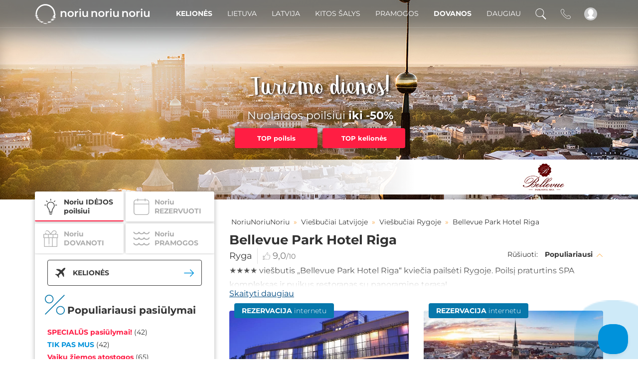

--- FILE ---
content_type: text/html; charset=UTF-8
request_url: https://www.noriunoriunoriu.lt/lt/viesbutis/bellevue-park-hotel-riga
body_size: 63930
content:

<!DOCTYPE html>
<html lang="lt">
<head>
<meta http-equiv="Content-Type" content="text/html; charset=UTF-8"/>
<meta http-equiv="X-UA-Compatible" content="IE=edge">
<meta name="viewport" content="width=device-width, initial-scale=1.0, maximum-scale=5.0"/>
<!-- Main meta tags -->
<title>Bellevue Park Hotel Riga viešbutis Rygoje nuo 75€</title>
<meta name="description" content="★★★★ viešbutis „Bellevue Park Hotel Riga“ kviečia pailsėti Rygoje. Poilsį praturtins SPA kompleksas ir puikus restoranas su panoramine terasa!"/>
<meta name="keywords" content="viešbučiai, SPA, sanatorijos, Eglės sanatorija, Birštono sanatorijos, Viešbučiai Druskininkuose, Viešbučiai Palangoje, Viešbučiai Vilniuje, Druskininkų SPA akcijos, Apgyvendinimas Druskininkuose, Palangos viešbučiai, SPA Vilnius, SPA poilsis Palangoje, Druskininkų sanatorijos, Druskininkų gydykla, Poilsis Druskininkuose, Poilsis Palangoje, Poilsio namai Palangoje, Poilsis Birštone, Poilsis prie jūros, Savaitgalis dviems, Trasalio akcijos ir pasiūlymai">
<!-- Favicon -->
<link rel="shortcut icon" type="image/x-icon" href="/img/favicon/noriunoriunoriult_favicon.ico"/>
<link fetchpriority="high" rel="preload" href="https://www.noriunoriunoriu.lt/uploads/category/000/124/filterPhoto1920x400/viesbuciai-rygoje-9477.jpeg" as="image" type="image/jpeg"/>
<link rel="preload" href="/css/georgina/Georgina.woff2" as="font" type="font/woff2" crossorigin="anonymous"/>
<link rel="preload" href="/css/montserrat/Montserrat-Latin.woff2" as="font" type="font/woff2" crossorigin="anonymous"/>
<link rel="preload" href="/css/montserrat/Montserrat-LatinExt.woff2" as="font" type="font/woff2" crossorigin="anonymous"/>
<link rel="preload" href="/css/montserrat/Montserrat-Cyrillic.woff2" as="font" type="font/woff2" crossorigin="anonymous"/>
<link rel="preload" href="/css/montserrat/Montserrat-LatinItalic.woff2" as="font" type="font/woff2" crossorigin="anonymous"/>
<link rel="preload" href="/css/montserrat/Montserrat-LatinExtItalic.woff2" as="font" type="font/woff2" crossorigin="anonymous"/>
<link rel="preload" href="/css/montserrat/Montserrat-CyrillicItalic.woff2" as="font" type="font/woff2" crossorigin="anonymous"/>
<!-- Manifest for app install banner on Android and Chrome -->
<meta name="theme-color" content="#0092db">
<link rel="manifest" href="/manifest.json">
<!-- Add to home screen for Safari on iOS -->
<meta name="apple-mobile-web-app-capable" content="yes">
<meta name="apple-mobile-web-app-status-bar-style" content="#0092db">
<meta name="apple-mobile-web-app-title" content="NoriuNoriuNoriu.lt">
<link rel="apple-touch-icon" href="/img/app_install_banner/noriunoriunoriult/launcher-icon-152x152.png">
<!-- Tile Icon for Windows -->
<meta name="msapplication-TileImage" content="/img/app_install_banner/noriunoriunoriult/launcher-icon-144x144.png">
<meta name="msapplication-navbutton-color" content="#0092db">
<meta name="msapplication-TileColor" content="#0092db">
<!-- OpenGraph protocol -->
<meta property="og:title" content="Bellevue Park Hotel Riga viešbutis Rygoje nuo 75€"/> <meta property="og:type" content="product.group"/> <meta property="og:image" content="https://www.noriunoriunoriu.lt/uploads/category/000/124/couponPhoto/viesbuciai-rygoje-2325.jpeg"/>
<meta property="og:url" content="https://www.noriunoriunoriu.lt/lt/viesbutis/bellevue-park-hotel-riga"/> <meta property="og:description" content="★★★★ viešbutis „Bellevue Park Hotel Riga“ kviečia pailsėti Rygoje. Poilsį praturtins SPA kompleksas ir puikus restoranas su panoramine terasa!"/>
<link rel="canonical" href="https://www.noriunoriunoriu.lt/lt/viesbutis/bellevue-park-hotel-riga"/>
<!-- Social sites -->
<meta property="fb:app_id" content="129231773817188"/>
<link rel="stylesheet" type="text/css" media="screen" href="/css/022d9ed.css?version=20260120234855"/>
<script defer onload="increaseCounter()" class="js_lib" src="https://ajax.googleapis.com/ajax/libs/jquery/1.12.4/jquery.min.js"></script>
<script defer onload="increaseCounter()" class="js_lib" type="text/javascript" src="/js/b441aac.js?version=20260120234855"></script>
<script defer onload="increaseCounter()" class="js_lib" type="text/javascript" src="/js/3816522.js?version=20260120234855"></script>
<script defer onload="increaseCounter()" class="js_lib" src="https://stackpath.bootstrapcdn.com/bootstrap/3.4.1/js/bootstrap.min.js" integrity="sha384-aJ21OjlMXNL5UyIl/XNwTMqvzeRMZH2w8c5cRVpzpU8Y5bApTppSuUkhZXN0VxHd" crossorigin="anonymous"></script>
<script defer onload="increaseCounter()" class="js_lib" type="text/javascript" src="/js/164a129.js?version=20260120234855"></script>
<script defer onload="increaseCounter()" class="js_lib" type="text/javascript" src="/js/2f2357e.js?version=20260120234855"></script>
<script type="text/javascript">var ab_tests=null;ab_tests={"dimension20":"NOR-751=B|NOR-1970=B"};var NoriuGlobalVariables={userUniqueId:null,userUniqueHitId:null,isLoggedIn:0,usersAbTestsValue:''};NoriuGlobalVariables.usersAbTestsValue='NOR-751=B|NOR-1970=B';</script>
<script type="application/ld+json">
    {
        "@context": "http://schema.org",
        "@type": "WebSite",
        "publisher": {
            "@type": "Organization"
        },
        "url": "https://www.noriunoriunoriu.lt/",
        "image": "https://www.noriunoriunoriu.lt/img/logos/noriunoriunoriu4_noslogan.png",
        "sameAs": [
                            "https://www.facebook.com/NoriuNoriuNoriu"
                                                    ,"https://www.instagram.com/noriunoriunoriu/"
                                        ,"https://www.youtube.com/channel/UCpLQLAIB-R6ZLTP-kQTP7uw"
                                        ,"https://www.linkedin.com/company/noriunoriunoriu.lt"
                                ]
    }
</script>
<style>.nav-up #filter_image_rotator{display:none!important}.affix.nav-down #filter_image_rotator{display:none!important}.affix-top.nav-up #filter_image_rotator{display:block!important}.primary_button{background-color:#ff1e43!important;color:#fff!important}.secondary_button{background-color:#ff1e43!important;color:#fff!important}#filter_image_rotator .countdown_timer .time_unit .number_wrapper .first_number,#filter_image_rotator .countdown_timer .time_unit .number_wrapper .second_number{background-color:#ff1e43;color:#fff}#filter_image_rotator .countdown_timer .unit_seperator{color:#ff1e43}.offer_group_list_image.special_offer .info_wrapper .button{background-color: }.offer_group_list_image.special_offer .image .left-labels-container .label-wrapper.label-puiki-dovana,.offer_group_list_image.special_offer .image .left-labels-container .label-wrapper.offer_countdown,.offer_group_list_image.special_offer .image .left-labels-container .label-wrapper.discount_percentage{background-color:#ff1e43}.offer_group_list_image.special_offer .image .left-labels-container .label-puiki-dovana::before,.offer_group_list_image.special_offer .image .left-labels-container .offer_countdown::before{background-color:#ff1e43}.offer_group_list_image.special_offer .image .left-labels-container .label-puiki-dovana::after,.offer_group_list_image.special_offer .image .left-labels-container .offer_countdown::after{border-bottom:9px solid #ff1e43}.offer_group_list_image.special_offer .placeholder .image .image_bottom_info_container .special_offer_timer{background-color:#ff1e43}.offer_group_view.special_offer .actions_wrapper .buy_wrapper .buy_button.regular,.offer_group_view.special_offer .actions_wrapper .booking_actions .buy_button.with_reservation{background-color:#ff1e43}.offer_group_view.special_offer .content_wrapper .content .call_to_action_wrapper .actions .buy_button.regular{background-color:#ff1e43}.offer_group_view.special_offer .navigation .buy_wrapper .buy_button.regular,.offer_group_view.special_offer .navigation .booking_actions .buy_button.with_reservation{background-color:#ff1e43}.offer_group_view.special_offer ~ .fixed_buy_button_wrapper .fixed_buy_button {background-color:#ff1e43}.offer_group_view.special_offer .gallery_wrapper .image_wrapper .left-labels-container .label-wrapper.offer_countdown,.offer_group_view.special_offer .gallery_wrapper .image_wrapper .left-labels-container .label-wrapper.discount_percentage,.offer_group_view.special_offer .gallery_wrapper .image_wrapper .left-labels-container .label-puiki-dovana{background-color:#ff1e43}.offer_group_view.special_offer .gallery_wrapper .image_wrapper .left-labels-container .offer_countdown::before,.offer_group_view.special_offer .gallery_wrapper .image_wrapper .left-labels-container .label-puiki-dovana::before{background-color:#ff1e43}.offer_group_view.special_offer .gallery_wrapper .image_wrapper .left-labels-container .offer_countdown::after,.offer_group_view.special_offer .gallery_wrapper .image_wrapper .left-labels-container .label-puiki-dovana::after{border-bottom:9px solid #ff1e43}.special_offer_popup_container .special_offer_popup .special_offer_popup_content_wrapper .special_offer_popup_content_title{background-color:#ff1e43}</style>
<style>.offer_group_list_item .image .left-labels-container .label-wrapper.specialus-pasiulymas,.offer_group_list_item .image_wrapper .left-labels-container .label-wrapper.specialus-pasiulymas,.gallery_wrapper .image .left-labels-container .label-wrapper.specialus-pasiulymas,.gallery_wrapper .image_wrapper .left-labels-container .label-wrapper.specialus-pasiulymas{background-color:#ff1e43}.offer_group_list_item .image .left-labels-container .label-wrapper.specialus-pasiulymas:before,.offer_group_list_item .image_wrapper .left-labels-container .label-wrapper.specialus-pasiulymas:before,.gallery_wrapper .image .left-labels-container .label-wrapper.specialus-pasiulymas:before,.gallery_wrapper .image_wrapper .left-labels-container .label-wrapper.specialus-pasiulymas:before{color:#fff;background-color:#ff1e43}.offer_group_list_item .image .left-labels-container .label-wrapper.specialus-pasiulymas:after,.offer_group_list_item .image_wrapper .left-labels-container .label-wrapper.specialus-pasiulymas:after,.gallery_wrapper .image .left-labels-container .label-wrapper.specialus-pasiulymas:after,.gallery_wrapper .image_wrapper .left-labels-container .label-wrapper.specialus-pasiulymas:after{border-bottom:9px solid #ff1e43}.offer_group_list_item .image .left-labels-container .label-wrapper.specialus-pasiulymas .label-text,.offer_group_list_item .image_wrapper .left-labels-container .label-wrapper.specialus-pasiulymas .label-text,.gallery_wrapper .image .left-labels-container .label-wrapper.specialus-pasiulymas .label-text,.gallery_wrapper .image_wrapper .left-labels-container .label-wrapper.specialus-pasiulymas .label-text{color:#fff}.offer_group_list_item .image .left-labels-container .label-wrapper.govilnius,.offer_group_list_item .image_wrapper .left-labels-container .label-wrapper.govilnius,.gallery_wrapper .image .left-labels-container .label-wrapper.govilnius,.gallery_wrapper .image_wrapper .left-labels-container .label-wrapper.govilnius{background-color:#e62428}.offer_group_list_item .image .left-labels-container .label-wrapper.govilnius:before,.offer_group_list_item .image_wrapper .left-labels-container .label-wrapper.govilnius:before,.gallery_wrapper .image .left-labels-container .label-wrapper.govilnius:before,.gallery_wrapper .image_wrapper .left-labels-container .label-wrapper.govilnius:before{color:#fff;background-color:#e62428}.offer_group_list_item .image .left-labels-container .label-wrapper.govilnius:after,.offer_group_list_item .image_wrapper .left-labels-container .label-wrapper.govilnius:after,.gallery_wrapper .image .left-labels-container .label-wrapper.govilnius:after,.gallery_wrapper .image_wrapper .left-labels-container .label-wrapper.govilnius:after{border-bottom:9px solid #e62428}.offer_group_list_item .image .left-labels-container .label-wrapper.govilnius .label-text,.offer_group_list_item .image_wrapper .left-labels-container .label-wrapper.govilnius .label-text,.gallery_wrapper .image .left-labels-container .label-wrapper.govilnius .label-text,.gallery_wrapper .image_wrapper .left-labels-container .label-wrapper.govilnius .label-text{color:#fff}</style>
</head>
<body>
<script>var async=async||[];var asyncMarketing=asyncMarketing||[];</script>
<script type="text/javascript">!function(e,t,n){function a(){var e=t.getElementsByTagName("script")[0],n=t.createElement("script");n.type="text/javascript",n.async=!0,n.src="https://beacon-v2.helpscout.net",e.parentNode.insertBefore(n,e)}if(e.Beacon=n=function(t,n,a){e.Beacon.readyQueue.push({method:t,options:n,data:a})},n.readyQueue=[],"complete"===t.readyState)return a();e.attachEvent?e.attachEvent("onload",a):e.addEventListener("load",a,!1)}(window,document,window.Beacon||function(){});</script>
<script type="text/javascript">window.Beacon('init',"481d82e2-c5b1-4c9c-ad0f-60c23ffcd81b")</script>
<div id="body_curtain"></div>
<div class="body_loader"></div>
<div class="app_header transparent_header">
<div class="app_navbar">
<div class="container">
<div class="row">
<div class="col-xs-12 col-sm-12 col-md-12 col-lg-12">
<div class="brand_logo">
<a href="https://www.noriunoriunoriu.lt/" title="Viešbučių ir poilsio paslaugų e.parduotuvė"></a>
</div>
<ul class="menu text-right pull-right">
<li class="header_outbound visible-md visible-lg">
<a href="https://www.noriunoriunoriu.lt/keliones" title="KELIONĖS">
KELIONĖS </a>
</li>
<li class="dropdown_menu_bar dropdown large_dropdown visible-md visible-lg" data-dropdown-title="topmenu_parent_category_140">
<div class="dropdown_title">Lietuva</div>
<div class="dropdown-menu tabbed-category-menu-wrapper">
<div class="container tabbed-category-menu">
<div class="tab-container">
<a class="dropdown_menu_block_title blue_wave" href="https://www.noriunoriunoriu.lt/lt/viesbuciai-pagal-regiona/viesbuciai-lietuvoje">
Lietuva
</a>
<ul class="nav nav-pills nav-stacked">
<li class="active">
<a href="#viesbuciai-palangoje-tab" data-toggle="tab">Palanga</a>
</li>
<li>
<a href="#viesbuciai-birstone-tab" data-toggle="tab">Birštonas</a>
</li>
<li>
<a href="#viesbuciai-druskininkuose-tab" data-toggle="tab">Druskininkai</a>
</li>
<li>
<a href="#viesbuciai-vilniuje-tab" data-toggle="tab">Vilnius</a>
</li>
<li>
<a href="#viesbuciai-raseiniu-rajone-tab" data-toggle="tab">Raseinių rajonas</a>
</li>
<li>
<a href="#viesbuciai-klaipedoje-tab" data-toggle="tab">Klaipėda</a>
</li>
<li>
<a href="#viesbuciai-trakuose-tab" data-toggle="tab">Trakai</a>
</li>
<li>
<a href="#viesbuciai-kaune-tab" data-toggle="tab">Kaunas</a>
</li>
<li>
<a href="#viesbuciai-anyksciuose-tab" data-toggle="tab">Anykščiai</a>
</li>
<li>
<a href="#viesbuciai-prienu-rajone-tab" data-toggle="tab">Prienų rajonas</a>
</li>
<li>
<a href="#viesbuciai-birzuose-tab" data-toggle="tab">Biržai</a>
</li>
<li>
<a href="#viesbuciai-moletu-rajone-tab" data-toggle="tab">Molėtų rajonas</a>
</li>
<li>
<a href="#viesbuciai-kauno-rajone-tab" data-toggle="tab">Kauno rajonas</a>
</li>
<li>
<a href="#viesbuciai-alytuje-tab" data-toggle="tab">Alytus</a>
</li>
<li>
<a href="#viesbuciai-elektrenuose-tab" data-toggle="tab">Elektrėnai</a>
</li>
<li>
<a href="#viesbuciai-siauiuose-tab" data-toggle="tab">Šiauliai</a>
</li>
<li>
<a href="#viesbuciai-panevezyje-tab" data-toggle="tab">Panevėžys</a>
</li>
<li>
<a href="#viesbuciai-varenos-raj-tab" data-toggle="tab">Varėnos raj.</a>
</li>
<li>
<a href="#viesbuciai-ukmerges-rajone-tab" data-toggle="tab">Ukmergės rajonas</a>
</li>
<li>
<a href="#viesbuciai-kedainiuose-poilsis-tab" data-toggle="tab">Kėdainiai</a>
</li>
<li>
<a href="#viesbuciai-telsiu-rajone-tab" data-toggle="tab">Telšių rajonas</a>
</li>
<li>
<a href="#viesbuciai-ignalinos-rajone-tab" data-toggle="tab">Ignalinos raj.</a>
</li>
<li>
<a href="#viesbuciai-marijampoleje-tab" data-toggle="tab">Marijampolė</a>
</li>
<li>
<a href="#viesbuciai-kernaveje-tab" data-toggle="tab">Kernavė</a>
</li>
<li>
<a href="#viesbuciai-jurbarko-rajone-tab" data-toggle="tab">Jurbarko rajonas</a>
</li>
<li>
<a href="#viebuciai-utenoje-tab" data-toggle="tab">Utena</a>
</li>
<li>
<a href="#viesbuciai-mazeikiuose-tab" data-toggle="tab">Mažeikiai</a>
</li>
<li>
<a href="#viesbuciai-ukmergeje-tab" data-toggle="tab">Ukmergė</a>
</li>
<li>
<a href="#viesbuciai-klaipedos-rajone-tab" data-toggle="tab">Klaipėdos raj.</a>
</li>
<li>
<a href="#viesbuciai-siauliu-rajone-tab" data-toggle="tab">Šiaulių rajonas</a>
</li>
<li>
<a href="#viesbuciai-jonavoje-vsj-tab" data-toggle="tab">Jonava</a>
</li>
<li>
<a href="#viesbuciai-kunigiskiuose-tab" data-toggle="tab">Palanga (Kunigiškiai)</a>
</li>
</ul>
</div>
<div class="left-shadow-wrapper">
<div class="tab-content">
<div class="tab-pane active" id="viesbuciai-palangoje-tab">
<a class="all_services_link" href="https://www.noriunoriunoriu.lt/lt/viesbuciai-pagal-regiona/viesbuciai-palangoje">Viešbučiai Palangoje ></a>
<div class="services_container">
<div class="service_block">
<div class="service_type">Viešbučiai</div>
<ul>
<li>
<a href="https://www.noriunoriunoriu.lt/lt/viesbutis/prie-parko">
<span class="label countdown">Spec.</span>
Prie Parko
</a>
</li>
<li>
<a href="https://www.noriunoriunoriu.lt/lt/viesbutis/auksines-kopos">
Auksinės kopos (Šventoji)
</a>
</li>
<li>
<a href="https://www.noriunoriunoriu.lt/lt/viesbutis/atostogu-parkas-poilsio-ir-sveikatinimo-kompleksas">
<span class="label countdown">Spec.</span>
Atostogų parkas poilsio ir sveikatinimo kompleksas
</a>
</li>
<li>
<a href="https://www.noriunoriunoriu.lt/lt/viesbutis/mana-suites-and-sea">
<span class="label countdown">Spec.</span>
Mana Suites &amp; Sea
</a>
</li>
<li>
<a href="https://www.noriunoriunoriu.lt/lt/viesbutis/prie-fontano">
<span class="label countdown">Spec.</span>
Prie Fontano
</a>
</li>
<li>
<a href="https://www.noriunoriunoriu.lt/lt/viesbutis/viesbutis-gabija">
Viešbutis Gabija
</a>
</li>
<li>
<a href="https://www.noriunoriunoriu.lt/lt/viesbutis/palangos-vetra-7">
Palangos Vėtra
</a>
</li>
<li>
<a href="https://www.noriunoriunoriu.lt/lt/viesbutis/seaside-central-hotel">
<span class="label countdown">Spec.</span>
Seaside Central Hotel
</a>
</li>
<li>
<a href="https://www.noriunoriunoriu.lt/lt/viesbutis/zilvinas-hotel-palanga">
Žilvinas Hotel Palanga
</a>
</li>
<li>
<a href="https://www.noriunoriunoriu.lt/lt/viesbutis/all-seasons-palanga">
All Seasons Palanga
</a>
</li>
<li>
<a href="https://www.noriunoriunoriu.lt/lt/viesbutis/grand-baltic-dunes-palanga-poilsis">
<span class="label discount_percentage"> - 41%</span>
Grand Baltic Dunes
</a>
</li>
<li>
<a href="https://www.noriunoriunoriu.lt/lt/viesbutis/viesbutis-raze">
<span class="label countdown">Spec.</span>
Rąžė
</a>
</li>
<li>
<a href="https://www.noriunoriunoriu.lt/lt/viesbutis/vanagupe">
Mercure Palanga Vanagupė Resort
</a>
</li>
<li>
<a href="https://www.noriunoriunoriu.lt/lt/viesbutis/spa-amber-palace">
SPA Amber Palace
</a>
</li>
<li>
<a href="https://www.noriunoriunoriu.lt/lt/viesbutis/melt-in-palanga">
Melt in Palanga
</a>
</li>
<li>
<a href="https://www.noriunoriunoriu.lt/lt/viesbutis/apartamentai-gintarine-kopa-palanga">
Apartamentai Gintarinė Kopa Palanga
</a>
</li>
<li>
<a href="https://www.noriunoriunoriu.lt/lt/viesbutis/vila-gulbes-takas">
Vila Gulbės Takas (Palanga)
</a>
</li>
<li>
<a href="https://www.noriunoriunoriu.lt/lt/viesbutis/viesbutis-zuvedra">
Viešbutis Žuvėdra
</a>
</li>
<li>
<a href="https://www.noriunoriunoriu.lt/lt/viesbutis/poilsio-namai-vila-levita">
<span class="label countdown">Spec.</span>
Vila Levita Palanga
</a>
</li>
</ul>
</div>
<div class="service_block">
<div class="service_type">Sanatorijos</div>
<ul>
<li>
<a href="https://www.noriunoriunoriu.lt/lt/sanatorija/gradiali">
Gradiali Palanga
</a>
</li>
<li>
<a href="https://www.noriunoriunoriu.lt/lt/sanatorija/energetikas-sveikatos-centras">
Energetikas sveikatos centras
</a>
</li>
</ul>
</div>
<div class="service_block">
<div class="service_type">Pramogos</div>
<ul>
<li>
<a href="https://www.noriunoriunoriu.lt/lt/paslauga/gradiali-palanga-dienos-poilsis">
Gradiali Palanga - dienos poilsis
</a>
</li>
<li>
<a href="https://www.noriunoriunoriu.lt/lt/paslauga/restoranas-grass">
Restoranas grás
</a>
</li>
<li>
<a href="https://www.noriunoriunoriu.lt/lt/paslauga/cafe-manana">
Cafe Mañana
</a>
</li>
<li>
<a href="https://www.noriunoriunoriu.lt/lt/paslauga/meatup-grilio-namas">
MeatUp grilio namas
</a>
</li>
<li>
<a href="https://www.noriunoriunoriu.lt/lt/paslauga/atostogu-parkas-dienos-poilsis">
Atostogų parkas poilsio ir sveikatinimo kompleksas - dienos poilsis
</a>
</li>
<li>
<a href="https://www.noriunoriunoriu.lt/lt/paslauga/vanagupe-dienos-poilsis">
Mercure Palanga Vanagupė Resort - dienos poilsis
</a>
</li>
<li>
<a href="https://www.noriunoriunoriu.lt/lt/paslauga/komanda-balionautojas-pajuryje">
Komanda Balionautojas pajūryje
</a>
</li>
<li>
<a href="https://www.noriunoriunoriu.lt/lt/paslauga/ritos-masazai-palangoje">
<span class="label discount_percentage"> - 45%</span>
Ritos masažai Palangoje
</a>
</li>
<li>
<a href="https://www.noriunoriunoriu.lt/lt/paslauga/viesbutis-gabija-dienos-poilsis">
Gabija - dienos poilsis
</a>
</li>
<li>
<a href="https://www.noriunoriunoriu.lt/lt/paslauga/mociuciu-restorano-dovanu-cekis">
Močiučių restorano dovanų čekis
</a>
</li>
<li>
<a href="https://www.noriunoriunoriu.lt/lt/paslauga/vila-levita-palanga-dienos-poilsis">
Vila Levita Palanga - dienos poilsis
</a>
</li>
<li>
<a href="https://www.noriunoriunoriu.lt/lt/paslauga/train-your-brain-palanga">
Train Your Brain Palanga
</a>
</li>
<li>
<a href="https://www.noriunoriunoriu.lt/lt/paslauga/grozio-terapijos-namai">
Grožio Terapijos namai
</a>
</li>
<li>
<a href="https://www.noriunoriunoriu.lt/lt/paslauga/ciulba-ulba-palanga">
Čiulba Ulba Palanga
</a>
</li>
<li>
<a href="https://www.noriunoriunoriu.lt/lt/paslauga/palangos-vasaros-parkas-ofc">
Palangos vasaros parkas
</a>
</li>
</ul>
</div>
</div>
</div>
<div class="tab-pane" id="viesbuciai-birstone-tab">
<a class="all_services_link" href="https://www.noriunoriunoriu.lt/lt/viesbuciai-pagal-regiona/viesbuciai-birstone">Viešbučiai Birštone ></a>
<div class="services_container">
<div class="service_block">
<div class="service_type">Viešbučiai</div>
<ul>
<li>
<a href="https://www.noriunoriunoriu.lt/lt/viesbutis/royal-spa-residence">
<span class="label countdown">Spec.</span>
Royal SPA Birštonas
</a>
</li>
<li>
<a href="https://www.noriunoriunoriu.lt/lt/viesbutis/ego-spa">
EGO SPA
</a>
</li>
<li>
<a href="https://www.noriunoriunoriu.lt/lt/viesbutis/vytautas-mineral-spa-poilsis-birstone">
<span class="label countdown">Spec.</span>
Vytautas Mineral SPA
</a>
</li>
<li>
<a href="https://www.noriunoriunoriu.lt/lt/viesbutis/sofijos-rezidencija">
Sofijos rezidencija
</a>
</li>
<li>
<a href="https://www.noriunoriunoriu.lt/lt/viesbutis/viesbutis-domus">
<span class="label countdown">Spec.</span>
DOMUS Viešbutis
</a>
</li>
</ul>
</div>
<div class="service_block">
<div class="service_type">Sanatorijos</div>
<ul>
<li>
<a href="https://www.noriunoriunoriu.lt/lt/sanatorija/egles-sanatorija">
<span class="label countdown">Spec.</span>
Eglės sanatorija Birštonas
</a>
</li>
<li>
<a href="https://www.noriunoriunoriu.lt/lt/sanatorija/tulpes-sanatorija">
Tulpės sanatorija
</a>
</li>
<li>
<a href="https://www.noriunoriunoriu.lt/lt/sanatorija/sanatorija-versme">
Versmė Sanatorija Birštone
</a>
</li>
</ul>
</div>
<div class="service_block">
<div class="service_type">Pramogos</div>
<ul>
<li>
<a href="https://www.noriunoriunoriu.lt/lt/paslauga/apleistas-namas">
Apleistas namas
</a>
</li>
<li>
<a href="https://www.noriunoriunoriu.lt/lt/paslauga/komanda-balionautojas-birstone">
Komanda Balionautojas Birštone
</a>
</li>
<li>
<a href="https://www.noriunoriunoriu.lt/lt/paslauga/padangiu-nuotykiai-birstone">
Padangių nuotykiai Birštone
</a>
</li>
<li>
<a href="https://www.noriunoriunoriu.lt/lt/paslauga/pramoginis-laivas-pupa">
Pramoginis laivas &quot;Pupa&quot;
</a>
</li>
<li>
<a href="https://www.noriunoriunoriu.lt/lt/paslauga/train-your-brain-birstonas">
Train Your Brain Birštonas
</a>
</li>
<li>
<a href="https://www.noriunoriunoriu.lt/lt/paslauga/birstono-pramogu-kalnas">
Birštono pramogų kalnas
</a>
</li>
<li>
<a href="https://www.noriunoriunoriu.lt/lt/paslauga/ciulba-ulba-birstonas">
Čiulba Ulba Birštonas
</a>
</li>
</ul>
</div>
</div>
</div>
<div class="tab-pane" id="viesbuciai-druskininkuose-tab">
<a class="all_services_link" href="https://www.noriunoriunoriu.lt/lt/viesbuciai-pagal-regiona/viesbuciai-druskininkuose">Viešbučiai Druskininkuose ></a>
<div class="services_container">
<div class="service_block">
<div class="service_type">Viešbučiai</div>
<ul>
<li>
<a href="https://www.noriunoriunoriu.lt/lt/viesbutis/viesbutis-galia">
<span class="label discount_percentage"> - 44%</span>
Galia
</a>
</li>
<li>
<a href="https://www.noriunoriunoriu.lt/lt/viesbutis/best-baltic">
<span class="label countdown">Spec.</span>
BEST BALTIC Hotel Druskininkai
</a>
</li>
<li>
<a href="https://www.noriunoriunoriu.lt/lt/viesbutis/europa-royale-viesbutis">
Europa Royale Druskininkai
</a>
</li>
<li>
<a href="https://www.noriunoriunoriu.lt/lt/viesbutis/de-lita">
De Lita
</a>
</li>
<li>
<a href="https://www.noriunoriunoriu.lt/lt/viesbutis/viesbutis-ir-spa-goda">
GODA viešbutis ir SPA
</a>
</li>
<li>
<a href="https://www.noriunoriunoriu.lt/lt/viesbutis/regina">
<span class="label countdown">Spec.</span>
Regina
</a>
</li>
<li>
<a href="https://www.noriunoriunoriu.lt/lt/viesbutis/meduna">
Medūna
</a>
</li>
<li>
<a href="https://www.noriunoriunoriu.lt/lt/viesbutis/violeta">
<span class="label countdown">Spec.</span>
Violeta
</a>
</li>
<li>
<a href="https://www.noriunoriunoriu.lt/lt/viesbutis/igne-poilsis-druskininkai">
Ignė
</a>
</li>
<li>
<a href="https://www.noriunoriunoriu.lt/lt/viesbutis/medea-apartamentai">
MEDEA apartamentai
</a>
</li>
<li>
<a href="https://www.noriunoriunoriu.lt/lt/viesbutis/viesbutis-vita">
<span class="label countdown">Spec.</span>
Vita
</a>
</li>
</ul>
</div>
<div class="service_block">
<div class="service_type">Sanatorijos</div>
<ul>
<li>
<a href="https://www.noriunoriunoriu.lt/lt/sanatorija/egles-sanatorija-druskininkai">
Eglės sanatorija Druskininkai
</a>
</li>
<li>
<a href="https://www.noriunoriunoriu.lt/lt/sanatorija/mineral-spa-draugyste">
<span class="label countdown">Spec.</span>
Mineral SPA Draugystė
</a>
</li>
<li>
<a href="https://www.noriunoriunoriu.lt/lt/sanatorija/dainava-viesbutis-ir-spa">
<span class="label countdown">Spec.</span>
Dainava
</a>
</li>
<li>
<a href="https://www.noriunoriunoriu.lt/lt/sanatorija/upa">
UPA Medical SPA
</a>
</li>
</ul>
</div>
<div class="service_block">
<div class="service_type">Pramogos</div>
<ul>
<li>
<a href="https://www.noriunoriunoriu.lt/lt/paslauga/violeta-dienos-poilsis">
Violeta - dienos poilsis
</a>
</li>
<li>
<a href="https://www.noriunoriunoriu.lt/lt/paslauga/mineral-spa-draugyste-dienos-poilsis">
Mineral SPA Draugystė - dienos poilsis
</a>
</li>
<li>
<a href="https://www.noriunoriunoriu.lt/lt/paslauga/train-your-brain">
Train Your Brain
</a>
</li>
<li>
<a href="https://www.noriunoriunoriu.lt/lt/paslauga/train-your-brain-druskininkai">
Train Your Brain Druskininkai
</a>
</li>
<li>
<a href="https://www.noriunoriunoriu.lt/lt/paslauga/scuba-druskininkai">
Scuba Druskininkai
</a>
</li>
<li>
<a href="https://www.noriunoriunoriu.lt/lt/paslauga/ciulba-ulba-druskininkai">
Čiulba Ulba Druskininkai
</a>
</li>
</ul>
</div>
</div>
</div>
<div class="tab-pane" id="viesbuciai-vilniuje-tab">
<a class="all_services_link" href="https://www.noriunoriunoriu.lt/lt/viesbuciai-pagal-regiona/viesbuciai-vilniuje">Viešbučiai Vilniuje ></a>
<div class="services_container">
<div class="service_block">
<div class="service_type">Viešbučiai</div>
<ul>
<li>
<a href="https://www.noriunoriunoriu.lt/lt/viesbutis/vilnius-grand-resort">
Vilnius Grand Resort
</a>
</li>
<li>
<a href="https://www.noriunoriunoriu.lt/lt/viesbutis/mabre-residence-hotel">
<span class="label discount_percentage"> - 37%</span>
Mabre Residence Hotel
</a>
</li>
<li>
<a href="https://www.noriunoriunoriu.lt/lt/viesbutis/conti-hotel">
Conti Hotel
</a>
</li>
<li>
<a href="https://www.noriunoriunoriu.lt/lt/viesbutis/green-vilnius-hotel">
Green Vilnius Hotel
</a>
</li>
<li>
<a href="https://www.noriunoriunoriu.lt/lt/viesbutis/best-western-vilnius">
Best Western Vilnius
</a>
</li>
<li>
<a href="https://www.noriunoriunoriu.lt/lt/viesbutis/viesbutis-narutis">
Narutis
</a>
</li>
<li>
<a href="https://www.noriunoriunoriu.lt/lt/viesbutis/imperial-hotel-restaurant">
IMPERIAL Hotel &amp; Restaurant 5+ viešbutis
</a>
</li>
<li>
<a href="https://www.noriunoriunoriu.lt/lt/viesbutis/calvary-hotel">
<span class="label countdown">Spec.</span>
Calvary Hotel &amp; Restaurant
</a>
</li>
<li>
<a href="https://www.noriunoriunoriu.lt/lt/viesbutis/holiday-inn-vilnius">
Holiday Inn Vilnius
</a>
</li>
<li>
<a href="https://www.noriunoriunoriu.lt/lt/viesbutis/st-palace-viesbutis">
St.Palace viešbutis
</a>
</li>
<li>
<a href="https://www.noriunoriunoriu.lt/lt/viesbutis/bajoru-sodyba">
Bajorų sodyba
</a>
</li>
<li>
<a href="https://www.noriunoriunoriu.lt/lt/viesbutis/vila-monrai">
Vila Monrai
</a>
</li>
<li>
<a href="https://www.noriunoriunoriu.lt/lt/viesbutis/grotthuss-boutique-hotel">
<span class="label countdown">Spec.</span>
Grotthuss Boutique Hotel
</a>
</li>
</ul>
</div>
<div class="service_block">
<div class="service_type">Sanatorijos</div>
<ul>
<li>
<a href="https://www.noriunoriunoriu.lt/lt/sanatorija/egles-reabilitacijos-centras-vilniuje-core">
Eglės reabilitacijos centras Vilniuje | CORE
</a>
</li>
<li>
<a href="https://www.noriunoriunoriu.lt/lt/sanatorija/egles-reabilitacijos-centras-vilnius-sostine">
Eglės reabilitacijos centras Vilnius | Sostinė
</a>
</li>
<li>
<a href="https://www.noriunoriunoriu.lt/lt/sanatorija/egles-reabilitacijos-centras-vilnius-konstitucijos-pr">
Eglės reabilitacijos centras Vilnius | Konstitucijos pr.
</a>
</li>
</ul>
</div>
<div class="service_block">
<div class="service_type">Pramogos</div>
<ul>
<li>
<a href="https://www.noriunoriunoriu.lt/lt/paslauga/masazo-namai-harmonijos-mene-zf5">
Masažo namai Harmonijos menė
</a>
</li>
<li>
<a href="https://www.noriunoriunoriu.lt/lt/paslauga/qi-anmo">
<span class="label discount_percentage"> - 40%</span>
QI ANMO
</a>
</li>
<li>
<a href="https://www.noriunoriunoriu.lt/lt/paslauga/ajurvedos-centras-spa-shanti-vilniuje">
Ajurvedos centras SPA Shanti Vilniuje
</a>
</li>
<li>
<a href="https://www.noriunoriunoriu.lt/lt/paslauga/laisvalaikio-dovanos">
Laisvalaikio dovanos
</a>
</li>
<li>
<a href="https://www.noriunoriunoriu.lt/lt/paslauga/shakesnack-restoranas">
ShakeSnack Vilnius
</a>
</li>
<li>
<a href="https://www.noriunoriunoriu.lt/lt/paslauga/ritos-masazai-vilniuje">
<span class="label discount_percentage"> - 36%</span>
Ritos masažai Vilniuje
</a>
</li>
<li>
<a href="https://www.noriunoriunoriu.lt/lt/paslauga/surio-dziugasr-namai">
Sūrio Džiugas® namai
</a>
</li>
<li>
<a href="https://www.noriunoriunoriu.lt/lt/paslauga/azia-spa-vilniuje">
„Azia SPA“ Vilniuje
</a>
</li>
<li>
<a href="https://www.noriunoriunoriu.lt/lt/paslauga/angel-spa">
„Angel SPA“ centras
</a>
</li>
<li>
<a href="https://www.noriunoriunoriu.lt/lt/paslauga/joana-photo-style">
Joana Photo Style
</a>
</li>
<li>
<a href="https://www.noriunoriunoriu.lt/lt/paslauga/masazo-klinika">
<span class="label discount_percentage"> - 50%</span>
Vilniaus Masažo Klinika
</a>
</li>
<li>
<a href="https://www.noriunoriunoriu.lt/lt/paslauga/nuad-thai">
Masažo namai „Nuad Thai“
</a>
</li>
<li>
<a href="https://www.noriunoriunoriu.lt/lt/paslauga/pramogos-ore">
Pramogos ore
</a>
</li>
<li>
<a href="https://www.noriunoriunoriu.lt/lt/paslauga/osimas">
Ošimas
</a>
</li>
<li>
<a href="https://www.noriunoriunoriu.lt/lt/paslauga/studio-figura">
Studio figura
</a>
</li>
<li>
<a href="https://www.noriunoriunoriu.lt/lt/paslauga/biokosmetikos-akademija-biocos-vilniuje">
BIOCOS Vilniuje
</a>
</li>
<li>
<a href="https://www.noriunoriunoriu.lt/lt/paslauga/gero-alaus-parduotuve-vilniuje">
Gero alaus parduotuvė Vilniuje
</a>
</li>
<li>
<a href="https://www.noriunoriunoriu.lt/lt/paslauga/magic-dinner-grey-restoranas">
Magic Dinner - Grey restoranas
</a>
</li>
<li>
<a href="https://www.noriunoriunoriu.lt/lt/paslauga/hlc-lab-papildai">
HLC labs
</a>
</li>
<li>
<a href="https://www.noriunoriunoriu.lt/lt/paslauga/mvcomicslt">
Mvcomics.lt
</a>
</li>
<li>
<a href="https://www.noriunoriunoriu.lt/lt/paslauga/casta-cyber-club">
CASTA Cyber Club
</a>
</li>
<li>
<a href="https://www.noriunoriunoriu.lt/lt/paslauga/sokiu--ir-laisvalaikio-centras-studio-dm">
Šokių ir laisvalaikio centras Studio DM
</a>
</li>
<li>
<a href="https://www.noriunoriunoriu.lt/lt/paslauga/sovietinis-bunkeris">
Sovietinis bunkeris
</a>
</li>
<li>
<a href="https://www.noriunoriunoriu.lt/lt/paslauga/kartodromas-kartlandas-vilniuje">
Kartodromas Kartlandas Vilniuje
</a>
</li>
<li>
<a href="https://www.noriunoriunoriu.lt/lt/paslauga/yugen-tea">
Yugen Tea
</a>
</li>
<li>
<a href="https://www.noriunoriunoriu.lt/lt/paslauga/the-hedonist">
The Hedonist
</a>
</li>
<li>
<a href="https://www.noriunoriunoriu.lt/lt/paslauga/mr-m-massage">
Mr. M. Massage
</a>
</li>
<li>
<a href="https://www.noriunoriunoriu.lt/lt/paslauga/viskio-baras-king-mouse">
Viskio baras „King&amp;Mouse“
</a>
</li>
<li>
<a href="https://www.noriunoriunoriu.lt/lt/paslauga/hungry-walls-plakatai">
Hungry Walls
</a>
</li>
<li>
<a href="https://www.noriunoriunoriu.lt/lt/paslauga/organizacija-blue-yellow">
Organizacija Blue / Yellow
</a>
</li>
<li>
<a href="https://www.noriunoriunoriu.lt/lt/paslauga/rb-photography">
RB. Photography
</a>
</li>
<li>
<a href="https://www.noriunoriunoriu.lt/lt/paslauga/apsara">
Apsara
</a>
</li>
<li>
<a href="https://www.noriunoriunoriu.lt/lt/paslauga/elen-spa">
Elen SPA
</a>
</li>
<li>
<a href="https://www.noriunoriunoriu.lt/lt/paslauga/spring-and-fall">
Spring and Fall
</a>
</li>
<li>
<a href="https://www.noriunoriunoriu.lt/lt/paslauga/judesio-prisilietimas">
Judesio Prisilietimas
</a>
</li>
<li>
<a href="https://www.noriunoriunoriu.lt/lt/paslauga/vilnius-grand-resort-dienos-poilsis">
Vilnius Grand Resort - dienos poilsis
</a>
</li>
<li>
<a href="https://www.noriunoriunoriu.lt/lt/paslauga/masazo-namai-harmonijos-mene">
Masažo namai Harmonijos menė senas
</a>
</li>
<li>
<a href="https://www.noriunoriunoriu.lt/lt/paslauga/matancios-rankos">
Matančios rankos
</a>
</li>
<li>
<a href="https://www.noriunoriunoriu.lt/lt/paslauga/r-b-bistro">
R B Bistro
</a>
</li>
<li>
<a href="https://www.noriunoriunoriu.lt/lt/paslauga/old-town-spa">
<span class="label discount_percentage"> - 33%</span>
Old Town SPA
</a>
</li>
<li>
<a href="https://www.noriunoriunoriu.lt/lt/paslauga/mind-touch-studio">
Mind Touch Studio
</a>
</li>
<li>
<a href="https://www.noriunoriunoriu.lt/lt/paslauga/jogos-harmonija">
Jogos Harmonija
</a>
</li>
<li>
<a href="https://www.noriunoriunoriu.lt/lt/paslauga/akiu-fotografija">
Akių Fotografija Vilniuje
</a>
</li>
<li>
<a href="https://www.noriunoriunoriu.lt/lt/paslauga/zoologijos-sodas-zoopark-vilniuje">
Zoologijos sodas Zoopark Vilniuje
</a>
</li>
<li>
<a href="https://www.noriunoriunoriu.lt/lt/paslauga/restoranas-botanist-vilniuje">
Restoranas Botanist
</a>
</li>
<li>
<a href="https://www.noriunoriunoriu.lt/lt/paslauga/masazo-salonas-cult-of-beauty-vilnius">
<span class="label discount_percentage"> - 40%</span>
Masažo salonas Cult of Beauty
</a>
</li>
<li>
<a href="https://www.noriunoriunoriu.lt/lt/paslauga/ananda-masazai--spa">
Ananda Masažai &amp; SPA
</a>
</li>
<li>
<a href="https://www.noriunoriunoriu.lt/lt/paslauga/vr-kambarys">
VR Kambarys
</a>
</li>
<li>
<a href="https://www.noriunoriunoriu.lt/lt/paslauga/desrainis24lt">
Dešrainis24.lt
</a>
</li>
<li>
<a href="https://www.noriunoriunoriu.lt/lt/paslauga/kanapiu-aliejus-cbd-nordic-nutris">
Kanapių aliejus Nordic Nutris
</a>
</li>
<li>
<a href="https://www.noriunoriunoriu.lt/lt/paslauga/estetiskai-koreguojantys-veida-ir-kuna-masazai">
Estetiškai koreguojantys masažai
</a>
</li>
<li>
<a href="https://www.noriunoriunoriu.lt/lt/paslauga/erotiniu-prekiu-parduotuve-fantazijos-lt">
Erotinių prekių parduotuvė Fantazijos.lt
</a>
</li>
<li>
<a href="https://www.noriunoriunoriu.lt/lt/paslauga/grozio-paslaugu-salonas-figaro">
Figaro salonas
</a>
</li>
<li>
<a href="https://www.noriunoriunoriu.lt/lt/paslauga/atviros-metalo-dirbtuves">
Atviros metalo dirbtuvės
</a>
</li>
<li>
<a href="https://www.noriunoriunoriu.lt/lt/paslauga/sidro-istorijos">
Sidro Istorijos
</a>
</li>
<li>
<a href="https://www.noriunoriunoriu.lt/lt/paslauga/ohmbucha">
Ohm!Bucha
</a>
</li>
<li>
<a href="https://www.noriunoriunoriu.lt/lt/paslauga/backstage-roasters">
Backstage Roasters
</a>
</li>
<li>
<a href="https://www.noriunoriunoriu.lt/lt/paslauga/gusto-blynine">
Gusto Blyninė
</a>
</li>
<li>
<a href="https://www.noriunoriunoriu.lt/lt/paslauga/dj-akademija">
DJ Akademija
</a>
</li>
<li>
<a href="https://www.noriunoriunoriu.lt/lt/paslauga/crooked-nose-coffee-stories">
Crooked Nose &amp; Coffee Stories
</a>
</li>
<li>
<a href="https://www.noriunoriunoriu.lt/lt/paslauga/sushi-sushi-gourmet">
Sushi Sushi Gourmet
</a>
</li>
<li>
<a href="https://www.noriunoriunoriu.lt/lt/paslauga/vyno-vieta">
Vyno Vieta
</a>
</li>
<li>
<a href="https://www.noriunoriunoriu.lt/lt/paslauga/druskos-pasakos">
Druskos pasakos
</a>
</li>
<li>
<a href="https://www.noriunoriunoriu.lt/lt/paslauga/alaturka-kebabine">
AlaTurka kebabinė
</a>
</li>
<li>
<a href="https://www.noriunoriunoriu.lt/lt/paslauga/sushi-lovers">
Sushi Lovers
</a>
</li>
<li>
<a href="https://www.noriunoriunoriu.lt/lt/paslauga/cyberpool">
CyberPool
</a>
</li>
<li>
<a href="https://www.noriunoriunoriu.lt/lt/paslauga/studija-v">
Studija V
</a>
</li>
<li>
<a href="https://www.noriunoriunoriu.lt/lt/paslauga/flera">
Flera
</a>
</li>
<li>
<a href="https://www.noriunoriunoriu.lt/lt/paslauga/snukerio-akademija">
Snukerio akademija
</a>
</li>
<li>
<a href="https://www.noriunoriunoriu.lt/lt/paslauga/ypatingos-kavos-klubas">
Ypatingos kavos klubas
</a>
</li>
<li>
<a href="https://www.noriunoriunoriu.lt/lt/paslauga/noriu-dar">
Noriu Dar
</a>
</li>
<li>
<a href="https://www.noriunoriunoriu.lt/lt/paslauga/laisvalaikio-zirgai">
Laisvalaikio žirgai
</a>
</li>
<li>
<a href="https://www.noriunoriunoriu.lt/lt/paslauga/eye-art">
Eye Art
</a>
</li>
<li>
<a href="https://www.noriunoriunoriu.lt/lt/paslauga/cbdjoy">
CBDjoy
</a>
</li>
<li>
<a href="https://www.noriunoriunoriu.lt/lt/paslauga/scandal-parlor">
Scandal Parlor
</a>
</li>
<li>
<a href="https://www.noriunoriunoriu.lt/lt/paslauga/kavine-tamago">
Kavinė Tamago
</a>
</li>
<li>
<a href="https://www.noriunoriunoriu.lt/lt/paslauga/domus-kitchen">
Domus Kitchen
</a>
</li>
<li>
<a href="https://www.noriunoriunoriu.lt/lt/paslauga/bis-masazai">
BiS masažai
</a>
</li>
<li>
<a href="https://www.noriunoriunoriu.lt/lt/paslauga/vilniaus-baidares">
Vilniaus baidarės
</a>
</li>
<li>
<a href="https://www.noriunoriunoriu.lt/lt/paslauga/nijinsky-iii">
Nijinsky III
</a>
</li>
<li>
<a href="https://www.noriunoriunoriu.lt/lt/paslauga/babble-dinner-club">
Babble Dinner Club
</a>
</li>
<li>
<a href="https://www.noriunoriunoriu.lt/lt/paslauga/meno-studija-artoteka">
Meno studija Artoteka
</a>
</li>
<li>
<a href="https://www.noriunoriunoriu.lt/lt/paslauga/imperial-hotel--restaurant">
IMPERIAL Hotel and Restaurant
</a>
</li>
<li>
<a href="https://www.noriunoriunoriu.lt/lt/paslauga/chickimap">
ChickiMap
</a>
</li>
<li>
<a href="https://www.noriunoriunoriu.lt/lt/paslauga/drops-clinic-vilniuje">
Drops Clinic Vilniuje
</a>
</li>
<li>
<a href="https://www.noriunoriunoriu.lt/lt/paslauga/aj-sokoladas-vilniuje">
AJ šokoladas Vilniuje
</a>
</li>
<li>
<a href="https://www.noriunoriunoriu.lt/lt/paslauga/snakky">
Snakky
</a>
</li>
<li>
<a href="https://www.noriunoriunoriu.lt/lt/paslauga/anos-studio">
Anos studio
</a>
</li>
<li>
<a href="https://www.noriunoriunoriu.lt/lt/paslauga/kristina-dhtwerk">
Kristina Dh&amp;Twerk
</a>
</li>
<li>
<a href="https://www.noriunoriunoriu.lt/lt/paslauga/neo-design-vilniuje">
Neo Desig Vilniuje
</a>
</li>
<li>
<a href="https://www.noriunoriunoriu.lt/lt/paslauga/my-pilates">
My Pilates Vilniuje
</a>
</li>
<li>
<a href="https://www.noriunoriunoriu.lt/lt/paslauga/dad-studio-vilniuje">
DAD Studio Vilniuje
</a>
</li>
<li>
<a href="https://www.noriunoriunoriu.lt/lt/paslauga/moderni-muzikos-studija-gsc-vilniuje">
Moderni Muzikos Studija GSC Vilniuje
</a>
</li>
<li>
<a href="https://www.noriunoriunoriu.lt/lt/paslauga/crafty-fingers">
Crafty Fingers
</a>
</li>
<li>
<a href="https://www.noriunoriunoriu.lt/lt/paslauga/old-tbilisi">
Old Tbilisi
</a>
</li>
<li>
<a href="https://www.noriunoriunoriu.lt/lt/paslauga/go-laser-vilniuje">
Go laser Vilniuje
</a>
</li>
<li>
<a href="https://www.noriunoriunoriu.lt/lt/paslauga/akrobatika-krokodiliukas">
Akrobatika Krokodiliukas
</a>
</li>
<li>
<a href="https://www.noriunoriunoriu.lt/lt/paslauga/lazerspotas">
Lazerspotas Vilniuje
</a>
</li>
<li>
<a href="https://www.noriunoriunoriu.lt/lt/paslauga/naujieji-rytai">
Naujieji Rytai
</a>
</li>
<li>
<a href="https://www.noriunoriunoriu.lt/lt/paslauga/dancing-loops">
Dancing Loops
</a>
</li>
<li>
<a href="https://www.noriunoriunoriu.lt/lt/paslauga/smart-dance">
Smart Dance
</a>
</li>
<li>
<a href="https://www.noriunoriunoriu.lt/lt/paslauga/jojimo-pamokos">
Jojimo pamokos
</a>
</li>
<li>
<a href="https://www.noriunoriunoriu.lt/lt/paslauga/restoranas-medininkai">
Restoranas Medininkai
</a>
</li>
<li>
<a href="https://www.noriunoriunoriu.lt/lt/paslauga/night-rider">
Night Rider
</a>
</li>
<li>
<a href="https://www.noriunoriunoriu.lt/lt/paslauga/klinika-you">
Klinika YOU
</a>
</li>
<li>
<a href="https://www.noriunoriunoriu.lt/lt/paslauga/visos-stygos">
Visos Stygos
</a>
</li>
<li>
<a href="https://www.noriunoriunoriu.lt/lt/paslauga/zmogaus-studiju-centras">
Žmogaus studijų centras
</a>
</li>
<li>
<a href="https://www.noriunoriunoriu.lt/lt/paslauga/pew-pew-vr">
PEW PEW VR
</a>
</li>
<li>
<a href="https://www.noriunoriunoriu.lt/lt/paslauga/casa-la-familia">
Casa La Familia
</a>
</li>
<li>
<a href="https://www.noriunoriunoriu.lt/lt/paslauga/train-your-brain-vilnius">
Train Your Brain Vilnius
</a>
</li>
<li>
<a href="https://www.noriunoriunoriu.lt/lt/paslauga/eye2eye-akiu-fotografija-vilnius">
Eye2Eye akių fotografija Vilniuje
</a>
</li>
<li>
<a href="https://www.noriunoriunoriu.lt/lt/paslauga/tapybos-plenerai">
Tapybos Plenerai
</a>
</li>
<li>
<a href="https://www.noriunoriunoriu.lt/lt/paslauga/gastro-baras-rabbit-hole">
Gastro baras „Rabbit Hole“
</a>
</li>
<li>
<a href="https://www.noriunoriunoriu.lt/lt/paslauga/spa-hamam-turkiska-pirtis">
<span class="label discount_percentage"> - 50%</span>
SPA Hamam
</a>
</li>
<li>
<a href="https://www.noriunoriunoriu.lt/lt/paslauga/restoranas-rosehip">
Restoranas RoseHip
</a>
</li>
<li>
<a href="https://www.noriunoriunoriu.lt/lt/paslauga/studio-figura-rieseje">
Studio Figura Riešėje
</a>
</li>
<li>
<a href="https://www.noriunoriunoriu.lt/lt/paslauga/estetines-medicinos-specialiste-edita">
<span class="label discount_percentage"> - 35%</span>
Estetinės medicinos specialistė Edita
</a>
</li>
<li>
<a href="https://www.noriunoriunoriu.lt/lt/paslauga/senas-motociklas">
Senas Motociklas
</a>
</li>
<li>
<a href="https://www.noriunoriunoriu.lt/lt/paslauga/marcinkeviciaus-akupunkturos-klinika">
Marcinkevičiaus akupunktūros klinika
</a>
</li>
<li>
<a href="https://www.noriunoriunoriu.lt/lt/paslauga/dalios-grozio-studija">
<span class="label discount_percentage"> - 40%</span>
Dalios Grožio Studija
</a>
</li>
<li>
<a href="https://www.noriunoriunoriu.lt/lt/paslauga/vyno-klubas">
Vyno klubas Vilniuje
</a>
</li>
<li>
<a href="https://www.noriunoriunoriu.lt/lt/paslauga/restoranas-grey">
Restoranas „Grey“
</a>
</li>
<li>
<a href="https://www.noriunoriunoriu.lt/lt/paslauga/fotororo-photography">
Fotororo Photography
</a>
</li>
<li>
<a href="https://www.noriunoriunoriu.lt/lt/paslauga/loginiai-zaidimai">
Loginiai Žaidimai
</a>
</li>
<li>
<a href="https://www.noriunoriunoriu.lt/lt/paslauga/pilates-ir-zumba-treniruotes">
<span class="label discount_percentage"> - 36%</span>
Pilates ir Zumba treniruotės
</a>
</li>
<li>
<a href="https://www.noriunoriunoriu.lt/lt/paslauga/neli-beliakaites-baltijos-baleto-akademija">
Neli Beliakaitės Baltijos baleto akademija
</a>
</li>
<li>
<a href="https://www.noriunoriunoriu.lt/lt/paslauga/ciulba-ulba-vilnius">
Čiulba Ulba Vilnius
</a>
</li>
<li>
<a href="https://www.noriunoriunoriu.lt/lt/paslauga/forum-cinemas-vilnius">
Forum Cinemas Vilnius
</a>
</li>
<li>
<a href="https://www.noriunoriunoriu.lt/lt/paslauga/mariars-privati-muzikos-mokykla">
Mariars privati muzikos mokykla
</a>
</li>
<li>
<a href="https://www.noriunoriunoriu.lt/lt/paslauga/aikido-dojo-sukurys">
Aikido Dojo Sūkurys
</a>
</li>
<li>
<a href="https://www.noriunoriunoriu.lt/lt/paslauga/obs-simuliatoriai">
OBS Simuliatoriai
</a>
</li>
<li>
<a href="https://www.noriunoriunoriu.lt/lt/paslauga/zirgu-teatras-bingo">
Žirgų teatras „Bingo“
</a>
</li>
<li>
<a href="https://www.noriunoriunoriu.lt/lt/paslauga/rcmax-hobby-zona">
RCMAX Hobby zona
</a>
</li>
<li>
<a href="https://www.noriunoriunoriu.lt/lt/paslauga/gian-luca-demarco">
Gian Luca Demarco
</a>
</li>
</ul>
</div>
</div>
</div>
<div class="tab-pane" id="viesbuciai-raseiniu-rajone-tab">
<a class="all_services_link" href="https://www.noriunoriunoriu.lt/lt/viesbuciai-pagal-regiona/viesbuciai-raseiniu-rajone">Viešbučiai Raseinių rajone ></a>
<div class="services_container">
<div class="service_block">
<div class="service_type">Viešbučiai</div>
<ul>
<li>
<a href="https://www.noriunoriunoriu.lt/lt/viesbutis/kaimo-turizmo-sodyba-karpyne">
<span class="label countdown">Spec.</span>
Karpynė
</a>
</li>
</ul>
</div>
<div class="service_block">
<div class="service_type">Sanatorijos</div>
<ul>
</ul>
</div>
<div class="service_block">
<div class="service_type">Pramogos</div>
<ul>
</ul>
</div>
</div>
</div>
<div class="tab-pane" id="viesbuciai-klaipedoje-tab">
<a class="all_services_link" href="https://www.noriunoriunoriu.lt/lt/viesbuciai-pagal-regiona/viesbuciai-klaipedoje">Viešbučiai Klaipėdoje ></a>
<div class="services_container">
<div class="service_block">
<div class="service_type">Viešbučiai</div>
<ul>
<li>
<a href="https://www.noriunoriunoriu.lt/lt/viesbutis/viesbutis-navalis">
<span class="label countdown">Spec.</span>
NAVALIS
</a>
</li>
<li>
<a href="https://www.noriunoriunoriu.lt/lt/viesbutis/art-hotel-bohema-klaipeda">
<span class="label countdown">Spec.</span>
Klaipėda Art Hotel Bohema
</a>
</li>
<li>
<a href="https://www.noriunoriunoriu.lt/lt/viesbutis/dange-hotel">
Dangė Hotel
</a>
</li>
<li>
<a href="https://www.noriunoriunoriu.lt/lt/viesbutis/mercure-klaipeda-city">
Mercure Klaipėda City
</a>
</li>
</ul>
</div>
<div class="service_block">
<div class="service_type">Sanatorijos</div>
<ul>
</ul>
</div>
<div class="service_block">
<div class="service_type">Pramogos</div>
<ul>
<li>
<a href="https://www.noriunoriunoriu.lt/lt/paslauga/hado-klaipeda">
Hado Klaipėda
</a>
</li>
<li>
<a href="https://www.noriunoriunoriu.lt/lt/paslauga/studio-34">
Studio 34
</a>
</li>
<li>
<a href="https://www.noriunoriunoriu.lt/lt/paslauga/smart-group-lt">
Smart Group LT
</a>
</li>
<li>
<a href="https://www.noriunoriunoriu.lt/lt/paslauga/azia-spa-klaipedoje">
„Azia SPA“ Klaipėdoje
</a>
</li>
<li>
<a href="https://www.noriunoriunoriu.lt/lt/paslauga/gero-alaus-parduotuve-klaipedoje">
Gero alaus parduotuvė Klaipėdoje
</a>
</li>
<li>
<a href="https://www.noriunoriunoriu.lt/lt/paslauga/baracuda-tour">
„Baracuda Tour“
</a>
</li>
<li>
<a href="https://www.noriunoriunoriu.lt/lt/paslauga/spa-centras-familia-sana-klaipedoje">
<span class="label discount_percentage"> - 33%</span>
SPA centras Familia Sana Klaipėdoje
</a>
</li>
<li>
<a href="https://www.noriunoriunoriu.lt/lt/paslauga/ritos-masazai-studija-klaipedoje">
<span class="label discount_percentage"> - 36%</span>
Ritos masažai Klaipėdoje
</a>
</li>
<li>
<a href="https://www.noriunoriunoriu.lt/lt/paslauga/galvosukiu-kambarys-alkatrasas">
Galvosūkių kambarys „Alkatrasas”
</a>
</li>
<li>
<a href="https://www.noriunoriunoriu.lt/lt/paslauga/rasa-eras-grozio-ir-kuno-terapijos-studija-svelnios-rankos">
Grožio ir kūno terapijos studija „Švelnios rankos“
</a>
</li>
<li>
<a href="https://www.noriunoriunoriu.lt/lt/paslauga/kuno-terapijos-studija-airi">
Kūno terapijos studija AIRI
</a>
</li>
<li>
<a href="https://www.noriunoriunoriu.lt/lt/paslauga/gokartas-pasivazinejimas-kartingu-klaipedoje">
Gokartas - Pasivažinėjimas kartingu Klaipėdoje
</a>
</li>
<li>
<a href="https://www.noriunoriunoriu.lt/lt/paslauga/restobaras-eldorado">
Restobaras Eldorado
</a>
</li>
<li>
<a href="https://www.noriunoriunoriu.lt/lt/paslauga/victory-sveikatingumo-studija">
Victory sveikatingumo studija
</a>
</li>
<li>
<a href="https://www.noriunoriunoriu.lt/lt/paslauga/tiras365">
Tiras365
</a>
</li>
<li>
<a href="https://www.noriunoriunoriu.lt/lt/paslauga/fabrique">
Fabrique
</a>
</li>
<li>
<a href="https://www.noriunoriunoriu.lt/lt/paslauga/grozio-evoliucija-klaipedoje">
<span class="label discount_percentage"> - 47%</span>
Grožio evoliucija Klaipėdoje
</a>
</li>
<li>
<a href="https://www.noriunoriunoriu.lt/lt/paslauga/akiu-fotografija-klaipedoje">
Akių fotografija Klaipėdoje
</a>
</li>
<li>
<a href="https://www.noriunoriunoriu.lt/lt/paslauga/cosita-studija">
Cosita Studija
</a>
</li>
<li>
<a href="https://www.noriunoriunoriu.lt/lt/paslauga/neo-desig-klaipedoje">
Neo Desig Klaipėdoje
</a>
</li>
<li>
<a href="https://www.noriunoriunoriu.lt/lt/paslauga/kosmetologe-donata">
Kosmetologė Donata
</a>
</li>
<li>
<a href="https://www.noriunoriunoriu.lt/lt/paslauga/galvosukiu-kambarys-rusys-klaipedoje">
Galvosūkių kambarys „Rūsys“ Klaipėdoje
</a>
</li>
<li>
<a href="https://www.noriunoriunoriu.lt/lt/paslauga/train-your-brain-klaipeda">
Train Your Brain Klaipėda
</a>
</li>
<li>
<a href="https://www.noriunoriunoriu.lt/lt/paslauga/fotosesijos-pajuryje-kids-studio">
Fotosesijos pajūryje „Kids Studio“
</a>
</li>
<li>
<a href="https://www.noriunoriunoriu.lt/lt/paslauga/pramoginiu-laivu-nuoma">
Pramoginių laivų nuoma
</a>
</li>
<li>
<a href="https://www.noriunoriunoriu.lt/lt/paslauga/vyno-klubas-uk0">
Vyno klubas Klaipėdoje
</a>
</li>
<li>
<a href="https://www.noriunoriunoriu.lt/lt/paslauga/grozio-ir-estetikos-namai-oz-medbeauty">
Grožio ir estetikos namai „OŽ Medbeauty“
</a>
</li>
<li>
<a href="https://www.noriunoriunoriu.lt/lt/paslauga/mazi-dalykai">
Maži Dalykai
</a>
</li>
<li>
<a href="https://www.noriunoriunoriu.lt/lt/paslauga/klaipedos-baseinas">
Klaipėdos baseinas
</a>
</li>
<li>
<a href="https://www.noriunoriunoriu.lt/lt/paslauga/forum-cinemas-klaipeda">
Forum Cinemas Klaipėda
</a>
</li>
<li>
<a href="https://www.noriunoriunoriu.lt/lt/paslauga/ciulba-ulba-klaipeda">
Čiulba Ulba Klaipėda
</a>
</li>
<li>
<a href="https://www.noriunoriunoriu.lt/lt/paslauga/sveikatos-tavo-kunui">
Giedrės Masažų terapija
</a>
</li>
<li>
<a href="https://www.noriunoriunoriu.lt/lt/paslauga/smash-room-klaipeda">
Smash Room Klaipėda
</a>
</li>
<li>
<a href="https://www.noriunoriunoriu.lt/lt/paslauga/emociju-paleidimo-ir-pramogu-erdve-paleisk">
Emocijų paleidimo ir pramogų erdvė „Paleisk“
</a>
</li>
</ul>
</div>
</div>
</div>
<div class="tab-pane" id="viesbuciai-trakuose-tab">
<a class="all_services_link" href="https://www.noriunoriunoriu.lt/lt/viesbuciai-pagal-regiona/viesbuciai-trakuose">Viešbučiai Trakuose ></a>
<div class="services_container">
<div class="service_block">
<div class="service_type">Viešbučiai</div>
<ul>
<li>
<a href="https://www.noriunoriunoriu.lt/lt/viesbutis/tony-resort">
TonyResort
</a>
</li>
<li>
<a href="https://www.noriunoriunoriu.lt/lt/viesbutis/shanti-resort">
<span class="label discount_percentage"> - 37%</span>
SHANTI RESORT
</a>
</li>
<li>
<a href="https://www.noriunoriunoriu.lt/lt/viesbutis/kempingas-slenis">
<span class="label discount_percentage"> - 40%</span>
Slėnis Trakuose, Sveikatinimo ir poilsio parkas
</a>
</li>
</ul>
</div>
<div class="service_block">
<div class="service_type">Sanatorijos</div>
<ul>
</ul>
</div>
<div class="service_block">
<div class="service_type">Pramogos</div>
<ul>
<li>
<a href="https://www.noriunoriunoriu.lt/lt/paslauga/irklandas">
Irklandas
</a>
</li>
<li>
<a href="https://www.noriunoriunoriu.lt/lt/paslauga/auto-moto-parkas">
Auto Moto Parkas
</a>
</li>
<li>
<a href="https://www.noriunoriunoriu.lt/lt/paslauga/laivastrakuoselt">
Laivaitrakuose.lt
</a>
</li>
<li>
<a href="https://www.noriunoriunoriu.lt/lt/paslauga/mindaugo-laivai">
Mindaugo Laivai
</a>
</li>
<li>
<a href="https://www.noriunoriunoriu.lt/lt/paslauga/herenow">
Here&amp;Now
</a>
</li>
<li>
<a href="https://www.noriunoriunoriu.lt/lt/paslauga/international-tourism-group">
<span class="label discount_percentage"> - 35%</span>
International Tourism Group
</a>
</li>
<li>
<a href="https://www.noriunoriunoriu.lt/lt/paslauga/pagauk-veja-rudiskiu-jojimo-klubas">
Pagauk vėją - Rūdiškių jojimo klubas
</a>
</li>
<li>
<a href="https://www.noriunoriunoriu.lt/lt/paslauga/ezero-gelmes-skaidriu-baidariu-nuoma-trakuose">
Ežero Gelmės - skaidrių baidarių nuoma Trakuose
</a>
</li>
<li>
<a href="https://www.noriunoriunoriu.lt/lt/paslauga/komanda-balionautojas-krendam-trakuose">
Komanda Balionautojas Trakuose
</a>
</li>
<li>
<a href="https://www.noriunoriunoriu.lt/lt/paslauga/lietuviskas-midus">
Lietuviškas midus
</a>
</li>
<li>
<a href="https://www.noriunoriunoriu.lt/lt/paslauga/gosailinglt">
Gosailing.lt
</a>
</li>
<li>
<a href="https://www.noriunoriunoriu.lt/lt/paslauga/aj-sokoladas-trakuose">
AJ šokoladas Trakuose
</a>
</li>
<li>
<a href="https://www.noriunoriunoriu.lt/lt/paslauga/train-your-brain-trakai">
Train Your Brain Trakai
</a>
</li>
<li>
<a href="https://www.noriunoriunoriu.lt/lt/paslauga/bbq-spurga">
BBQ Spurga
</a>
</li>
</ul>
</div>
</div>
</div>
<div class="tab-pane" id="viesbuciai-kaune-tab">
<a class="all_services_link" href="https://www.noriunoriunoriu.lt/lt/viesbuciai-pagal-regiona/viesbuciai-kaune">Viešbučiai Kaune ></a>
<div class="services_container">
<div class="service_block">
<div class="service_type">Viešbučiai</div>
<ul>
<li>
<a href="https://www.noriunoriunoriu.lt/lt/viesbutis/best-western-santakos-viesbutis">
Best Western Santakos viešbutis
</a>
</li>
<li>
<a href="https://www.noriunoriunoriu.lt/lt/viesbutis/ibis-styles-kaunas-centre">
Ibis Styles Kaunas Centre
</a>
</li>
</ul>
</div>
<div class="service_block">
<div class="service_type">Sanatorijos</div>
<ul>
<li>
<a href="https://www.noriunoriunoriu.lt/lt/sanatorija/egles-reabilitacijos-centras-kaunas">
Eglės reabilitacijos centras | Kaunas
</a>
</li>
</ul>
</div>
<div class="service_block">
<div class="service_type">Pramogos</div>
<ul>
<li>
<a href="https://www.noriunoriunoriu.lt/lt/paslauga/ausra-spa-baseino-ir-pirciu-erdve-kaune">
Poilsio ir laisvalaikio erdvė Aušra
</a>
</li>
<li>
<a href="https://www.noriunoriunoriu.lt/lt/paslauga/ajurvedos-centras-spa-shanti-kaune">
Ajurvedos centras SPA Shanti Kaune
</a>
</li>
<li>
<a href="https://www.noriunoriunoriu.lt/lt/paslauga/panerio-poilsiaviete">
Panerio poilsiavietė
</a>
</li>
<li>
<a href="https://www.noriunoriunoriu.lt/lt/paslauga/plauku-meistre-emilija">
Plaukų meistrė Emilija
</a>
</li>
<li>
<a href="https://www.noriunoriunoriu.lt/lt/paslauga/sveikos-odos-terapija">
Sveikos odos terapija
</a>
</li>
<li>
<a href="https://www.noriunoriunoriu.lt/lt/paslauga/hub-1640">
HUB 1640
</a>
</li>
<li>
<a href="https://www.noriunoriunoriu.lt/lt/paslauga/porto-pino-art">
Porto Pino Art
</a>
</li>
<li>
<a href="https://www.noriunoriunoriu.lt/lt/paslauga/jetrent-kaunas">
JetRent Kaunas
</a>
</li>
<li>
<a href="https://www.noriunoriunoriu.lt/lt/paslauga/purskiamas-idegis-rei-rei">
Purškiamas įdegis Rei Rei
</a>
</li>
<li>
<a href="https://www.noriunoriunoriu.lt/lt/paslauga/jachta-freedom">
Jachta “Freedom”
</a>
</li>
<li>
<a href="https://www.noriunoriunoriu.lt/lt/paslauga/grozio-salonas-tag">
<span class="label discount_percentage"> - 57%</span>
Plaukų terapija
</a>
</li>
<li>
<a href="https://www.noriunoriunoriu.lt/lt/paslauga/grozio-bites">
<span class="label discount_percentage"> - 35%</span>
Venustė
</a>
</li>
<li>
<a href="https://www.noriunoriunoriu.lt/lt/paslauga/billion-jetski">
Billion Jetski
</a>
</li>
<li>
<a href="https://www.noriunoriunoriu.lt/lt/paslauga/droprelaxe">
DropRelaxe
</a>
</li>
<li>
<a href="https://www.noriunoriunoriu.lt/lt/paslauga/ant-bangos">
Ant Bangos
</a>
</li>
<li>
<a href="https://www.noriunoriunoriu.lt/lt/paslauga/party-cruiser-laivai">
Party Cruiser Laivai
</a>
</li>
<li>
<a href="https://www.noriunoriunoriu.lt/lt/paslauga/atik-esup">
<span class="label discount_percentage"> - 40%</span>
ATIK ESUP
</a>
</li>
<li>
<a href="https://www.noriunoriunoriu.lt/lt/paslauga/ginklu-klubas-kpi">
Ginklų klubas
</a>
</li>
<li>
<a href="https://www.noriunoriunoriu.lt/lt/paslauga/hattori-sushi">
Hattori Sushi
</a>
</li>
<li>
<a href="https://www.noriunoriunoriu.lt/lt/paslauga/studija-tadienalt">
TaDiena.lt
</a>
</li>
<li>
<a href="https://www.noriunoriunoriu.lt/lt/paslauga/ciuozimas-kaune">
Čiuožimas Kaune
</a>
</li>
<li>
<a href="https://www.noriunoriunoriu.lt/lt/paslauga/forum-cinemas-kaunas">
Forum Cinemas Kaunas
</a>
</li>
<li>
<a href="https://www.noriunoriunoriu.lt/lt/paslauga/evas-head-spa">
Eva&#039;s head SPA
</a>
</li>
<li>
<a href="https://www.noriunoriunoriu.lt/lt/paslauga/bmw-kateris">
BMW kateris
</a>
</li>
<li>
<a href="https://www.noriunoriunoriu.lt/lt/paslauga/skinlija-beauty-house">
Skinlija Beauty House
</a>
</li>
<li>
<a href="https://www.noriunoriunoriu.lt/lt/paslauga/kauno-masazo-klinika">
Kauno Masažo Klinika
</a>
</li>
<li>
<a href="https://www.noriunoriunoriu.lt/lt/paslauga/kavine-baras-uvus">
Kavinė-baras UVUS
</a>
</li>
<li>
<a href="https://www.noriunoriunoriu.lt/lt/paslauga/atgaiva-kunui">
Atgaiva kūnui
</a>
</li>
<li>
<a href="https://www.noriunoriunoriu.lt/lt/paslauga/perkuno-stalas">
Perkūno stalas
</a>
</li>
<li>
<a href="https://www.noriunoriunoriu.lt/lt/paslauga/grozio-perlai">
Grožio perlai
</a>
</li>
<li>
<a href="https://www.noriunoriunoriu.lt/lt/paslauga/masazo-studija-tobula-savijauta">
<span class="label discount_percentage"> - 37%</span>
Masažo studija Tobula Savijauta
</a>
</li>
<li>
<a href="https://www.noriunoriunoriu.lt/lt/paslauga/kartodromas-kartlandas-kaune">
Kartodromas Kartlandas Kaune
</a>
</li>
<li>
<a href="https://www.noriunoriunoriu.lt/lt/paslauga/restobaras-chill-edition">
<span class="label discount_percentage"> - 33%</span>
Restobaras Chill Edition
</a>
</li>
<li>
<a href="https://www.noriunoriunoriu.lt/lt/paslauga/galvosukiu-kambarys-rusys">
Galvosūkių kambarys „Rūsys“ Kaune
</a>
</li>
<li>
<a href="https://www.noriunoriunoriu.lt/lt/paslauga/sokoladine-saldita">
Šokoladinė Saldita
</a>
</li>
<li>
<a href="https://www.noriunoriunoriu.lt/lt/paslauga/komanda-balionautojas-kaune">
Komanda Balionautojas Kaune
</a>
</li>
<li>
<a href="https://www.noriunoriunoriu.lt/lt/paslauga/eye2eye-akiu-fotografija">
Eye2Eye akių fotografija Kaune
</a>
</li>
<li>
<a href="https://www.noriunoriunoriu.lt/lt/paslauga/zoologijos-sodas-zoopark-kaune">
Zoologijos sodas Zoopark Kaune
</a>
</li>
<li>
<a href="https://www.noriunoriunoriu.lt/lt/paslauga/biokosmetikos-akademija-biocos-kaune">
BIOCOS Kaune
</a>
</li>
<li>
<a href="https://www.noriunoriunoriu.lt/lt/paslauga/ruta-reiki-mercar-mokymu-ir-tyrimu-institutas">
<span class="label discount_percentage"> - 40%</span>
Ruta Reiki Mercar mokymų ir tyrimų institutas
</a>
</li>
<li>
<a href="https://www.noriunoriunoriu.lt/lt/paslauga/masazo-salonas-svajoniu-spa-kaune">
Masažo salonas Svajonių spa
</a>
</li>
<li>
<a href="https://www.noriunoriunoriu.lt/lt/paslauga/restoranas-avilys">
Restoranas AVILYS
</a>
</li>
<li>
<a href="https://www.noriunoriunoriu.lt/lt/paslauga/restoranas-bistronome">
Restoranas BISTRONOMĖ
</a>
</li>
<li>
<a href="https://www.noriunoriunoriu.lt/lt/paslauga/playdiscgolf">
Playdiscgolf
</a>
</li>
<li>
<a href="https://www.noriunoriunoriu.lt/lt/paslauga/lavande-provence">
Lavande Provence
</a>
</li>
<li>
<a href="https://www.noriunoriunoriu.lt/lt/paslauga/musio-frontas">
Mūšio frontas
</a>
</li>
<li>
<a href="https://www.noriunoriunoriu.lt/lt/paslauga/andromeda-clinic">
Andromeda Clinic
</a>
</li>
<li>
<a href="https://www.noriunoriunoriu.lt/lt/paslauga/adana-kebabai">
Kebabinė „Adana“ ir „Kebab Stix“
</a>
</li>
<li>
<a href="https://www.noriunoriunoriu.lt/lt/paslauga/flash-dance-sokiu-studija">
Flash Dance šokių studija
</a>
</li>
<li>
<a href="https://www.noriunoriunoriu.lt/lt/paslauga/way-out---pabegimo-kambariai">
Way Out - pabėgimo kambariai
</a>
</li>
<li>
<a href="https://www.noriunoriunoriu.lt/lt/paslauga/ciongo">
Ciongo – aktyvus laisvalaikis
</a>
</li>
<li>
<a href="https://www.noriunoriunoriu.lt/lt/paslauga/drops-clinic-kaune">
Drops Clinic Kaune
</a>
</li>
<li>
<a href="https://www.noriunoriunoriu.lt/lt/paslauga/grozio-evoliucija-kaune">
<span class="label discount_percentage"> - 47%</span>
Grožio evoliucija Kaune
</a>
</li>
<li>
<a href="https://www.noriunoriunoriu.lt/lt/paslauga/klinika-vibramedica">
Klinika Vibramedica
</a>
</li>
<li>
<a href="https://www.noriunoriunoriu.lt/lt/paslauga/akiu-fotografija-kaune">
Akių Fotografija Kaune
</a>
</li>
<li>
<a href="https://www.noriunoriunoriu.lt/lt/paslauga/neo-desig-kaune">
Neo Desig Kaune
</a>
</li>
<li>
<a href="https://www.noriunoriunoriu.lt/lt/paslauga/kineziterapijos-klinika">
Kineziterapijos klinika
</a>
</li>
<li>
<a href="https://www.noriunoriunoriu.lt/lt/paslauga/lafa-bistro">
LaFa Bistro
</a>
</li>
<li>
<a href="https://www.noriunoriunoriu.lt/lt/paslauga/royal-time">
Royal time
</a>
</li>
<li>
<a href="https://www.noriunoriunoriu.lt/lt/paslauga/animuokislt">
Animuokis.lt
</a>
</li>
<li>
<a href="https://www.noriunoriunoriu.lt/lt/paslauga/vista-puode">
Višta Puode
</a>
</li>
<li>
<a href="https://www.noriunoriunoriu.lt/lt/paslauga/rimanto-serniaus-teniso-akademija">
Rimanto Šerniaus teniso akademija
</a>
</li>
<li>
<a href="https://www.noriunoriunoriu.lt/lt/paslauga/trial-room">
Trial Room
</a>
</li>
<li>
<a href="https://www.noriunoriunoriu.lt/lt/paslauga/dp60">
DP60
</a>
</li>
<li>
<a href="https://www.noriunoriunoriu.lt/lt/paslauga/boulder-house">
Boulder House
</a>
</li>
<li>
<a href="https://www.noriunoriunoriu.lt/lt/paslauga/train-your-brain-kaunas">
Train Your Brain Kaunas
</a>
</li>
<li>
<a href="https://www.noriunoriunoriu.lt/lt/paslauga/ekstremali-nuoma">
Ekstremali nuoma
</a>
</li>
<li>
<a href="https://www.noriunoriunoriu.lt/lt/paslauga/mini-golfo-studija-jungle-monkeyz">
Mini golfo studija &quot;Jungle Monkeyz&quot;
</a>
</li>
<li>
<a href="https://www.noriunoriunoriu.lt/lt/paslauga/ciulba-ulba-kaunas">
Čiulba Ulba Kaunas
</a>
</li>
<li>
<a href="https://www.noriunoriunoriu.lt/lt/paslauga/vienas-is-musu---among-us">
Vienas iš mūsų – „Among Us&quot;
</a>
</li>
<li>
<a href="https://www.noriunoriunoriu.lt/lt/paslauga/beauty-inspirations-by-erika-svelne">
Beauty Inspirations by Erika Švelnė
</a>
</li>
<li>
<a href="https://www.noriunoriunoriu.lt/lt/paslauga/way-out">
Way Out
</a>
</li>
<li>
<a href="https://www.noriunoriunoriu.lt/lt/paslauga/my-pilates-kaune">
My Pilates Kaune
</a>
</li>
</ul>
</div>
</div>
</div>
<div class="tab-pane" id="viesbuciai-anyksciuose-tab">
<a class="all_services_link" href="https://www.noriunoriunoriu.lt/lt/viesbuciai-pagal-regiona/viesbuciai-anyksciuose">Viešbučiai Anykščiuose ></a>
<div class="services_container">
<div class="service_block">
<div class="service_type">Viešbučiai</div>
<ul>
<li>
<a href="https://www.noriunoriunoriu.lt/lt/viesbutis/gradiali-anyksciai">
Gradiali Anykščiai
</a>
</li>
<li>
<a href="https://www.noriunoriunoriu.lt/lt/viesbutis/teka-teka-stovyklaviete">
Teka Teka stovyklavietė
</a>
</li>
<li>
<a href="https://www.noriunoriunoriu.lt/lt/viesbutis/sventosios-slenis">
Šventosios Slėnis
</a>
</li>
</ul>
</div>
<div class="service_block">
<div class="service_type">Sanatorijos</div>
<ul>
</ul>
</div>
<div class="service_block">
<div class="service_type">Pramogos</div>
<ul>
<li>
<a href="https://www.noriunoriunoriu.lt/lt/paslauga/aukstaitijos-siaurasis-gelezinkelis">
Aukštaitijos siaurasis geležinkelis
</a>
</li>
<li>
<a href="https://www.noriunoriunoriu.lt/lt/paslauga/restoranas-puntukas">
Restoranas Puntukas
</a>
</li>
</ul>
</div>
</div>
</div>
<div class="tab-pane" id="viesbuciai-prienu-rajone-tab">
<a class="all_services_link" href="https://www.noriunoriunoriu.lt/lt/viesbuciai-pagal-regiona/viesbuciai-prienu-rajone">Viešbučiai Prienų rajone ></a>
<div class="services_container">
<div class="service_block">
<div class="service_type">Viešbučiai</div>
<ul>
<li>
<a href="https://www.noriunoriunoriu.lt/lt/viesbutis/harmony-park">
Harmony Park
</a>
</li>
</ul>
</div>
<div class="service_block">
<div class="service_type">Sanatorijos</div>
<ul>
</ul>
</div>
<div class="service_block">
<div class="service_type">Pramogos</div>
<ul>
<li>
<a href="https://www.noriunoriunoriu.lt/lt/paslauga/harmony-park-pramogos-be-nakvynes">
Harmony Park dienos pramogos
</a>
</li>
<li>
<a href="https://www.noriunoriunoriu.lt/lt/paslauga/sklandita">
Sklandita
</a>
</li>
</ul>
</div>
</div>
</div>
<div class="tab-pane" id="viesbuciai-birzuose-tab">
<a class="all_services_link" href="https://www.noriunoriunoriu.lt/lt/viesbuciai-pagal-regiona/viesbuciai-birzuose">Viešbučiai Biržuose ></a>
<div class="services_container">
<div class="service_block">
<div class="service_type">Viešbučiai</div>
<ul>
<li>
<a href="https://www.noriunoriunoriu.lt/lt/viesbutis/sodeliskiu-dvaro-sodyba">
SODELIŠKIŲ DVARAS
</a>
</li>
</ul>
</div>
<div class="service_block">
<div class="service_type">Sanatorijos</div>
<ul>
<li>
<a href="https://www.noriunoriunoriu.lt/lt/sanatorija/egles-reabilitacijos-centras-birzai">
Eglės reabilitacijos centras | Biržai
</a>
</li>
</ul>
</div>
<div class="service_block">
<div class="service_type">Pramogos</div>
<ul>
</ul>
</div>
</div>
</div>
<div class="tab-pane" id="viesbuciai-moletu-rajone-tab">
<a class="all_services_link" href="https://www.noriunoriunoriu.lt/lt/viesbuciai-pagal-regiona/viesbuciai-moletu-rajone">Viešbučiai Molėtų rajone ></a>
<div class="services_container">
<div class="service_block">
<div class="service_type">Viešbučiai</div>
<ul>
<li>
<a href="https://www.noriunoriunoriu.lt/lt/viesbutis/oro-dubingiai-poilsis-spa-pramogos">
ORO Dubingiai
</a>
</li>
<li>
<a href="https://www.noriunoriunoriu.lt/lt/viesbutis/viesbutis-belvilis">
Belvilis viešbutis
</a>
</li>
<li>
<a href="https://www.noriunoriunoriu.lt/lt/viesbutis/pine-place">
Pine Place
</a>
</li>
<li>
<a href="https://www.noriunoriunoriu.lt/lt/viesbutis/moletai-resort">
Molėtai Resort
</a>
</li>
</ul>
</div>
<div class="service_block">
<div class="service_type">Sanatorijos</div>
<ul>
</ul>
</div>
<div class="service_block">
<div class="service_type">Pramogos</div>
<ul>
<li>
<a href="https://www.noriunoriunoriu.lt/lt/paslauga/noromlt">
Norom.lt
</a>
</li>
</ul>
</div>
</div>
</div>
<div class="tab-pane" id="viesbuciai-kauno-rajone-tab">
<a class="all_services_link" href="https://www.noriunoriunoriu.lt/lt/viesbuciai-pagal-regiona/viesbuciai-kauno-rajone">Viešbučiai Kauno rajone ></a>
<div class="services_container">
<div class="service_block">
<div class="service_type">Viešbučiai</div>
<ul>
</ul>
</div>
<div class="service_block">
<div class="service_type">Sanatorijos</div>
<ul>
</ul>
</div>
<div class="service_block">
<div class="service_type">Pramogos</div>
<ul>
<li>
<a href="https://www.noriunoriunoriu.lt/lt/paslauga/vanduo-marse">
Vanduo Marse
</a>
</li>
<li>
<a href="https://www.noriunoriunoriu.lt/lt/paslauga/aspersa">
Aspersa
</a>
</li>
<li>
<a href="https://www.noriunoriunoriu.lt/lt/paslauga/airsoft-war">
Airsoft War
</a>
</li>
<li>
<a href="https://www.noriunoriunoriu.lt/lt/paslauga/jaukus-masazas">
Masažo paslaugos – Jaukus Masažas
</a>
</li>
<li>
<a href="https://www.noriunoriunoriu.lt/lt/paslauga/ciongo-keturraciai">
Ciongo keturračiai
</a>
</li>
<li>
<a href="https://www.noriunoriunoriu.lt/lt/paslauga/kristiano-alpakos">
Kristiano Alpakos
</a>
</li>
<li>
<a href="https://www.noriunoriunoriu.lt/lt/paslauga/keturraciu-pramogos">
Keturračių pramogos
</a>
</li>
</ul>
</div>
</div>
</div>
<div class="tab-pane" id="viesbuciai-alytuje-tab">
<a class="all_services_link" href="https://www.noriunoriunoriu.lt/lt/viesbuciai-pagal-regiona/viesbuciai-alytuje">Viešbučiai Alytuje ></a>
<div class="services_container">
<div class="service_block">
<div class="service_type">Viešbučiai</div>
<ul>
<li>
<a href="https://www.noriunoriunoriu.lt/lt/viesbutis/royal-horse-resort">
Royal Horse Resort
</a>
</li>
</ul>
</div>
<div class="service_block">
<div class="service_type">Sanatorijos</div>
<ul>
</ul>
</div>
<div class="service_block">
<div class="service_type">Pramogos</div>
<ul>
<li>
<a href="https://www.noriunoriunoriu.lt/lt/paslauga/angelu-namai">
Angelų namai
</a>
</li>
<li>
<a href="https://www.noriunoriunoriu.lt/lt/paslauga/masazo-namai-dzonson">
Masažo namai „Džonson“
</a>
</li>
<li>
<a href="https://www.noriunoriunoriu.lt/lt/paslauga/misko-kortai">
Miško kortai
</a>
</li>
</ul>
</div>
</div>
</div>
<div class="tab-pane" id="viesbuciai-elektrenuose-tab">
<a class="all_services_link" href="https://www.noriunoriunoriu.lt/lt/viesbuciai-pagal-regiona/viesbuciai-elektrenuose">Viešbučiai Elektrėnuose ></a>
<div class="services_container">
<div class="service_block">
<div class="service_type">Viešbučiai</div>
<ul>
</ul>
</div>
<div class="service_block">
<div class="service_type">Sanatorijos</div>
<ul>
</ul>
</div>
<div class="service_block">
<div class="service_type">Pramogos</div>
<ul>
<li>
<a href="https://www.noriunoriunoriu.lt/lt/paslauga/jetrent-elektrenai">
JetRent Elektrėnai
</a>
</li>
</ul>
</div>
</div>
</div>
<div class="tab-pane" id="viesbuciai-siauiuose-tab">
<a class="all_services_link" href="https://www.noriunoriunoriu.lt/lt/viesbuciai-pagal-regiona/viesbuciai-siauiuose">Viešbučiai Šiauliuose ></a>
<div class="services_container">
<div class="service_block">
<div class="service_type">Viešbučiai</div>
<ul>
<li>
<a href="https://www.noriunoriunoriu.lt/lt/viesbutis/suncity-hotel-and-spa">
<span class="label countdown">Spec.</span>
Suncity Hotel &amp; SPA
</a>
</li>
</ul>
</div>
<div class="service_block">
<div class="service_type">Sanatorijos</div>
<ul>
<li>
<a href="https://www.noriunoriunoriu.lt/lt/sanatorija/egles-reabilitacijos-centras-siauliai">
Eglės reabilitacijos centras | Šiauliai
</a>
</li>
</ul>
</div>
<div class="service_block">
<div class="service_type">Pramogos</div>
<ul>
<li>
<a href="https://www.noriunoriunoriu.lt/lt/paslauga/juma-therapy-kinezeterapija">
Juma Therapy
</a>
</li>
<li>
<a href="https://www.noriunoriunoriu.lt/lt/paslauga/kolekcionierius">
Kolekcionierius
</a>
</li>
<li>
<a href="https://www.noriunoriunoriu.lt/lt/paslauga/beauty-by-rm">
Beauty By RM
</a>
</li>
<li>
<a href="https://www.noriunoriunoriu.lt/lt/paslauga/ciulba-ulba-siauliai">
Čiulba Ulba Šiauliai
</a>
</li>
<li>
<a href="https://www.noriunoriunoriu.lt/lt/paslauga/azia-spa-siauliuose">
„Azia SPA“ Šiauliuose
</a>
</li>
<li>
<a href="https://www.noriunoriunoriu.lt/lt/paslauga/drigt-and-go-kartingai">
MANDE Kartodromai
</a>
</li>
<li>
<a href="https://www.noriunoriunoriu.lt/lt/paslauga/grozio-centras-prie-saules">
Grožio centras Prie Saulės
</a>
</li>
<li>
<a href="https://www.noriunoriunoriu.lt/lt/paslauga/mes---modern-esthetic-solution">
MES - Modern Esthetic Solution
</a>
</li>
<li>
<a href="https://www.noriunoriunoriu.lt/lt/paslauga/neo-desig-siauliuose">
Neo Desig Šiauliuose
</a>
</li>
<li>
<a href="https://www.noriunoriunoriu.lt/lt/paslauga/daili-su-b-flexy">
Daili su B-flexy
</a>
</li>
<li>
<a href="https://www.noriunoriunoriu.lt/lt/paslauga/restoranas-bleu-de-frenkel">
Restoranas Bleu De Frenkel
</a>
</li>
<li>
<a href="https://www.noriunoriunoriu.lt/lt/paslauga/forum-cinemas-siauliai">
Forum Cinemas Šiauliai
</a>
</li>
</ul>
</div>
</div>
</div>
<div class="tab-pane" id="viesbuciai-panevezyje-tab">
<a class="all_services_link" href="https://www.noriunoriunoriu.lt/lt/viesbuciai-pagal-regiona/viesbuciai-panevezyje">Viešbučiai Panevėžyje ></a>
<div class="services_container">
<div class="service_block">
<div class="service_type">Viešbučiai</div>
<ul>
<li>
<a href="https://www.noriunoriunoriu.lt/lt/viesbutis/bistrampolio-dvaras">
<span class="label countdown">Spec.</span>
Bistrampolio Dvaras
</a>
</li>
</ul>
</div>
<div class="service_block">
<div class="service_type">Sanatorijos</div>
<ul>
<li>
<a href="https://www.noriunoriunoriu.lt/lt/sanatorija/egles-reabilitacijos-centras-panevezys">
Eglės reabilitacijos centras | Panevėžys
</a>
</li>
</ul>
</div>
<div class="service_block">
<div class="service_type">Pramogos</div>
<ul>
<li>
<a href="https://www.noriunoriunoriu.lt/lt/paslauga/parasparniai">
Parasparniai
</a>
</li>
<li>
<a href="https://www.noriunoriunoriu.lt/lt/paslauga/zmogaus-studija-masazai-panevezyje">
Žmogaus studija
</a>
</li>
<li>
<a href="https://www.noriunoriunoriu.lt/lt/paslauga/bistrampolio-dvaras-dienos-poilsis">
Bistrampolio Dvaras - dienos poilsis
</a>
</li>
<li>
<a href="https://www.noriunoriunoriu.lt/lt/paslauga/karcema-ruzava">
Karčema Ružava
</a>
</li>
<li>
<a href="https://www.noriunoriunoriu.lt/lt/paslauga/intero-gym">
Intero GYM
</a>
</li>
<li>
<a href="https://www.noriunoriunoriu.lt/lt/paslauga/padangiu-nuotykiai-panevezyje">
Padangių nuotykiai Panevėžyje
</a>
</li>
<li>
<a href="https://www.noriunoriunoriu.lt/lt/paslauga/neo-desig-panevezyje">
Neo Desig Panevėžyje
</a>
</li>
<li>
<a href="https://www.noriunoriunoriu.lt/lt/paslauga/ideju-parkas-bunkeris">
Idėjų parkas Bunkeris
</a>
</li>
<li>
<a href="https://www.noriunoriunoriu.lt/lt/paslauga/studija-agnes-artele">
Studija Agnės Artelė
</a>
</li>
<li>
<a href="https://www.noriunoriunoriu.lt/lt/paslauga/ciulba-ulba-panevezys">
Čiulba Ulba Panevėžys
</a>
</li>
<li>
<a href="https://www.noriunoriunoriu.lt/lt/paslauga/effectus-klinika">
Effectus klinika
</a>
</li>
<li>
<a href="https://www.noriunoriunoriu.lt/lt/paslauga/moto-svajone">
Moto Svajonė
</a>
</li>
</ul>
</div>
</div>
</div>
<div class="tab-pane" id="viesbuciai-varenos-raj-tab">
<a class="all_services_link" href="https://www.noriunoriunoriu.lt/lt/viesbuciai-pagal-regiona/viesbuciai-varenos-raj">Viešbučiai Varėnos raj. ></a>
<div class="services_container">
<div class="service_block">
<div class="service_type">Viešbučiai</div>
<ul>
<li>
<a href="https://www.noriunoriunoriu.lt/lt/viesbutis/vila-ula">
<span class="label countdown">Spec.</span>
Vila Ūla
</a>
</li>
<li>
<a href="https://www.noriunoriunoriu.lt/lt/viesbutis/ausrines---poilsis-gamtoje">
Aušrinės - poilsis gamtoje
</a>
</li>
</ul>
</div>
<div class="service_block">
<div class="service_type">Sanatorijos</div>
<ul>
</ul>
</div>
<div class="service_block">
<div class="service_type">Pramogos</div>
<ul>
<li>
<a href="https://www.noriunoriunoriu.lt/lt/paslauga/parasparniu-mokykla-arcus">
Parasparnių mokykla Arcus
</a>
</li>
</ul>
</div>
</div>
</div>
<div class="tab-pane" id="viesbuciai-ukmerges-rajone-tab">
<a class="all_services_link" href="https://www.noriunoriunoriu.lt/lt/viesbuciai-pagal-regiona/viesbuciai-ukmerges-rajone">Viešbučiai Ukmergės rajone ></a>
<div class="services_container">
<div class="service_block">
<div class="service_type">Viešbučiai</div>
<ul>
<li>
<a href="https://www.noriunoriunoriu.lt/lt/viesbutis/comfort-villas">
Comfort Villas
</a>
</li>
</ul>
</div>
<div class="service_block">
<div class="service_type">Sanatorijos</div>
<ul>
</ul>
</div>
<div class="service_block">
<div class="service_type">Pramogos</div>
<ul>
<li>
<a href="https://www.noriunoriunoriu.lt/lt/paslauga/restoranas-domi">
Restoranas DOMI
</a>
</li>
</ul>
</div>
</div>
</div>
<div class="tab-pane" id="viesbuciai-kedainiuose-poilsis-tab">
<a class="all_services_link" href="https://www.noriunoriunoriu.lt/lt/viesbuciai-pagal-regiona/viesbuciai-kedainiuose-poilsis">Viešbučiai Kėdainiuose ></a>
<div class="services_container">
<div class="service_block">
<div class="service_type">Viešbučiai</div>
<ul>
</ul>
</div>
<div class="service_block">
<div class="service_type">Sanatorijos</div>
<ul>
</ul>
</div>
<div class="service_block">
<div class="service_type">Pramogos</div>
<ul>
<li>
<a href="https://www.noriunoriunoriu.lt/lt/paslauga/shakesnack-kedainiai">
ShakeSnack Kėdainiai
</a>
</li>
<li>
<a href="https://www.noriunoriunoriu.lt/lt/paslauga/ziedune-tapyba-dekoravimas">
Žiedūnė Tapyba Dekoravimas
</a>
</li>
</ul>
</div>
</div>
</div>
<div class="tab-pane" id="viesbuciai-telsiu-rajone-tab">
<a class="all_services_link" href="https://www.noriunoriunoriu.lt/lt/viesbuciai-pagal-regiona/viesbuciai-telsiu-rajone">Viešbučiai Telšių rajone ></a>
<div class="services_container">
<div class="service_block">
<div class="service_type">Viešbučiai</div>
<ul>
</ul>
</div>
<div class="service_block">
<div class="service_type">Sanatorijos</div>
<ul>
</ul>
</div>
<div class="service_block">
<div class="service_type">Pramogos</div>
<ul>
<li>
<a href="https://www.noriunoriunoriu.lt/lt/paslauga/fripposlt">
Frippos.lt
</a>
</li>
<li>
<a href="https://www.noriunoriunoriu.lt/lt/paslauga/rietavo-zirgynas">
Rietavo žirgynas
</a>
</li>
<li>
<a href="https://www.noriunoriunoriu.lt/lt/paslauga/train-your-brain-telsiai">
Train Your Brain Telšiai
</a>
</li>
</ul>
</div>
</div>
</div>
<div class="tab-pane" id="viesbuciai-ignalinos-rajone-tab">
<a class="all_services_link" href="https://www.noriunoriunoriu.lt/lt/viesbuciai-pagal-regiona/viesbuciai-ignalinos-rajone">Viešbučiai Ignalinos rajone ></a>
<div class="services_container">
<div class="service_block">
<div class="service_type">Viešbučiai</div>
<ul>
</ul>
</div>
<div class="service_block">
<div class="service_type">Sanatorijos</div>
<ul>
</ul>
</div>
<div class="service_block">
<div class="service_type">Pramogos</div>
<ul>
<li>
<a href="https://www.noriunoriunoriu.lt/lt/paslauga/letenu-namai">
Letenų namai
</a>
</li>
</ul>
</div>
</div>
</div>
<div class="tab-pane" id="viesbuciai-marijampoleje-tab">
<a class="all_services_link" href="https://www.noriunoriunoriu.lt/lt/viesbuciai-pagal-regiona/viesbuciai-marijampoleje">Viešbučiai Marijampolėje ></a>
<div class="services_container">
<div class="service_block">
<div class="service_type">Viešbučiai</div>
<ul>
</ul>
</div>
<div class="service_block">
<div class="service_type">Sanatorijos</div>
<ul>
<li>
<a href="https://www.noriunoriunoriu.lt/lt/sanatorija/egles-reabilitacijos-centras-marijampole">
Eglės reabilitacijos centras | Marijampolė
</a>
</li>
</ul>
</div>
<div class="service_block">
<div class="service_type">Pramogos</div>
<ul>
<li>
<a href="https://www.noriunoriunoriu.lt/lt/paslauga/tastik">
Tastik
</a>
</li>
<li>
<a href="https://www.noriunoriunoriu.lt/lt/paslauga/marijampoles-parasiutininku-klubas">
Marijampolės aeroklubas
</a>
</li>
<li>
<a href="https://www.noriunoriunoriu.lt/lt/paslauga/komanda-balionautojas-marijampoleje">
Komanda Balionautojas Marijampolėje
</a>
</li>
<li>
<a href="https://www.noriunoriunoriu.lt/lt/paslauga/lazerspotas-marijampoleje">
Lazerspotas Marijampolėje
</a>
</li>
</ul>
</div>
</div>
</div>
<div class="tab-pane" id="viesbuciai-kernaveje-tab">
<a class="all_services_link" href="https://www.noriunoriunoriu.lt/lt/viesbuciai-pagal-regiona/viesbuciai-kernaveje">Viešbučiai Kernavėje ></a>
<div class="services_container">
<div class="service_block">
<div class="service_type">Viešbučiai</div>
<ul>
<li>
<a href="https://www.noriunoriunoriu.lt/lt/viesbutis/pusu-slamesy">
Pušų šlamesy
</a>
</li>
</ul>
</div>
<div class="service_block">
<div class="service_type">Sanatorijos</div>
<ul>
</ul>
</div>
<div class="service_block">
<div class="service_type">Pramogos</div>
<ul>
</ul>
</div>
</div>
</div>
<div class="tab-pane" id="viesbuciai-jurbarko-rajone-tab">
<a class="all_services_link" href="https://www.noriunoriunoriu.lt/lt/viesbuciai-pagal-regiona/viesbuciai-jurbarko-rajone">Viešbučiai Jurbarko rajone ></a>
<div class="services_container">
<div class="service_block">
<div class="service_type">Viešbučiai</div>
<ul>
</ul>
</div>
<div class="service_block">
<div class="service_type">Sanatorijos</div>
<ul>
</ul>
</div>
<div class="service_block">
<div class="service_type">Pramogos</div>
<ul>
<li>
<a href="https://www.noriunoriunoriu.lt/lt/paslauga/sandros-meno-namai">
Sandros Meno namai
</a>
</li>
<li>
<a href="https://www.noriunoriunoriu.lt/lt/paslauga/nemuno-alpakos">
Nemuno alpakos
</a>
</li>
</ul>
</div>
</div>
</div>
<div class="tab-pane" id="viebuciai-utenoje-tab">
<a class="all_services_link" href="https://www.noriunoriunoriu.lt/lt/viesbuciai-pagal-regiona/viebuciai-utenoje">Viešbučiai Utenoje ></a>
<div class="services_container">
<div class="service_block">
<div class="service_type">Viešbučiai</div>
<ul>
</ul>
</div>
<div class="service_block">
<div class="service_type">Sanatorijos</div>
<ul>
<li>
<a href="https://www.noriunoriunoriu.lt/lt/sanatorija/egles-reabilitacijos-centras-utena">
Eglės reabilitacijos centras | Utena
</a>
</li>
</ul>
</div>
<div class="service_block">
<div class="service_type">Pramogos</div>
<ul>
<li>
<a href="https://www.noriunoriunoriu.lt/lt/paslauga/shakesnack-utena">
ShakeSnack Utena
</a>
</li>
</ul>
</div>
</div>
</div>
<div class="tab-pane" id="viesbuciai-mazeikiuose-tab">
<a class="all_services_link" href="https://www.noriunoriunoriu.lt/lt/viesbuciai-pagal-regiona/viesbuciai-mazeikiuose">Viešbučiai Mažeikiuose ></a>
<div class="services_container">
<div class="service_block">
<div class="service_type">Viešbučiai</div>
<ul>
</ul>
</div>
<div class="service_block">
<div class="service_type">Sanatorijos</div>
<ul>
</ul>
</div>
<div class="service_block">
<div class="service_type">Pramogos</div>
<ul>
<li>
<a href="https://www.noriunoriunoriu.lt/lt/paslauga/emi-desertu-namai">
EMI desertų namai
</a>
</li>
</ul>
</div>
</div>
</div>
<div class="tab-pane" id="viesbuciai-ukmergeje-tab">
<a class="all_services_link" href="https://www.noriunoriunoriu.lt/lt/viesbuciai-pagal-regiona/viesbuciai-ukmergeje">Viešbučiai Ukmergėje ></a>
<div class="services_container">
<div class="service_block">
<div class="service_type">Viešbučiai</div>
<ul>
</ul>
</div>
<div class="service_block">
<div class="service_type">Sanatorijos</div>
<ul>
</ul>
</div>
<div class="service_block">
<div class="service_type">Pramogos</div>
<ul>
<li>
<a href="https://www.noriunoriunoriu.lt/lt/paslauga/restoranas-roko-virtuve">
Restoranas Roko virtuvė
</a>
</li>
<li>
<a href="https://www.noriunoriunoriu.lt/lt/paslauga/padangiu-nuotykiai-ukmergej">
Padangių nuotykiai Ukmergėj
</a>
</li>
</ul>
</div>
</div>
</div>
<div class="tab-pane" id="viesbuciai-klaipedos-rajone-tab">
<a class="all_services_link" href="https://www.noriunoriunoriu.lt/lt/viesbuciai-pagal-regiona/viesbuciai-klaipedos-rajone">Viešbučiai Klaipėdos rajone ></a>
<div class="services_container">
<div class="service_block">
<div class="service_type">Viešbučiai</div>
<ul>
</ul>
</div>
<div class="service_block">
<div class="service_type">Sanatorijos</div>
<ul>
</ul>
</div>
<div class="service_block">
<div class="service_type">Pramogos</div>
<ul>
<li>
<a href="https://www.noriunoriunoriu.lt/lt/paslauga/sveikatos-taure">
Sveikatos Taurė
</a>
</li>
<li>
<a href="https://www.noriunoriunoriu.lt/lt/paslauga/uostadvarislt">
Uostadvaris.lt
</a>
</li>
</ul>
</div>
</div>
</div>
<div class="tab-pane" id="viesbuciai-siauliu-rajone-tab">
<a class="all_services_link" href="https://www.noriunoriunoriu.lt/lt/viesbuciai-pagal-regiona/viesbuciai-siauliu-rajone">Viešbučiai Šiaulių rajone ></a>
<div class="services_container">
<div class="service_block">
<div class="service_type">Viešbučiai</div>
<ul>
</ul>
</div>
<div class="service_block">
<div class="service_type">Sanatorijos</div>
<ul>
</ul>
</div>
<div class="service_block">
<div class="service_type">Pramogos</div>
<ul>
<li>
<a href="https://www.noriunoriunoriu.lt/lt/paslauga/masazu-salonas-lotos-masazai-veida-formuojantys-masazai">
Masažų salonas Lotos masažai
</a>
</li>
<li>
<a href="https://www.noriunoriunoriu.lt/lt/paslauga/skrydis-lektuvu">
Skrydis lėktuvu
</a>
</li>
<li>
<a href="https://www.noriunoriunoriu.lt/lt/paslauga/marionette-wake-park">
Marionette Wake Park
</a>
</li>
<li>
<a href="https://www.noriunoriunoriu.lt/lt/paslauga/jojimo-klubas-delta">
Jojimo Klubas „Delta”
</a>
</li>
</ul>
</div>
</div>
</div>
<div class="tab-pane" id="viesbuciai-jonavoje-vsj-tab">
<a class="all_services_link" href="https://www.noriunoriunoriu.lt/lt/viesbuciai-pagal-regiona/viesbuciai-jonavoje-vsj">Viešbučiai Jonavoje ></a>
<div class="services_container">
<div class="service_block">
<div class="service_type">Viešbučiai</div>
<ul>
</ul>
</div>
<div class="service_block">
<div class="service_type">Sanatorijos</div>
<ul>
</ul>
</div>
<div class="service_block">
<div class="service_type">Pramogos</div>
<ul>
<li>
<a href="https://www.noriunoriunoriu.lt/lt/paslauga/saudykla-gyneju-kalve">
Šaudykla Gynėjų Kalvė
</a>
</li>
</ul>
</div>
</div>
</div>
<div class="tab-pane" id="viesbuciai-kunigiskiuose-tab">
<a class="all_services_link" href="https://www.noriunoriunoriu.lt/lt/viesbuciai-pagal-regiona/viesbuciai-kunigiskiuose">Viešbučiai Kunigiškiuose ></a>
<div class="services_container">
<div class="service_block">
<div class="service_type">Viešbučiai</div>
<ul>
<li>
<a href="https://www.noriunoriunoriu.lt/lt/viesbutis/apartamentai-gintarine-kopa-kunigiskiai">
Apartamentai Gintarinė Kopa Kunigiškiai (Palanga)
</a>
</li>
<li>
<a href="https://www.noriunoriunoriu.lt/lt/viesbutis/sakalo-kopa-brown-kotedzas">
Sakalo kopa „Brown“ kotedžas
</a>
</li>
<li>
<a href="https://www.noriunoriunoriu.lt/lt/viesbutis/ramios-bites">
Ramios Bitės
</a>
</li>
</ul>
</div>
<div class="service_block">
<div class="service_type">Sanatorijos</div>
<ul>
</ul>
</div>
<div class="service_block">
<div class="service_type">Pramogos</div>
<ul>
</ul>
</div>
</div>
</div>
</div>
</div>
</div>
</div>
</li>
<li class="dropdown_menu_bar dropdown large_dropdown visible-md visible-lg" data-dropdown-title="topmenu_parent_category_141">
<div class="dropdown_title">Latvija</div>
<div class="dropdown-menu tabbed-category-menu-wrapper">
<div class="container tabbed-category-menu">
<div class="tab-container">
<a class="dropdown_menu_block_title blue_wave" href="https://www.noriunoriunoriu.lt/lt/viesbuciai-pagal-regiona/viesbuciai-latvijoje">
Latvija
</a>
<ul class="nav nav-pills nav-stacked">
<li class="active">
<a href="#viesbuciai-jurmaloje-2-tab" data-toggle="tab">Jūrmala</a>
</li>
<li>
<a href="#viesbuciai-rygoje-2-tab" data-toggle="tab">Ryga</a>
</li>
<li>
<a href="#viesbuciai-latvija-cesis-apgyvendinimas-poilsis-tab" data-toggle="tab">Cėsis</a>
</li>
<li>
<a href="#viesbuciai-rezekneje-tab" data-toggle="tab">Rezeknė</a>
</li>
<li>
<a href="#viesbuciai-daugpilyje-tab" data-toggle="tab">Daugpilis</a>
</li>
<li>
<a href="#viesbutis-tukumoje-tab" data-toggle="tab">Tukuma</a>
</li>
<li>
<a href="#viesbuciai-paviluoste-tab" data-toggle="tab">Paviluostas</a>
</li>
<li>
<a href="#viesbuciai-siguldoje-2-tab" data-toggle="tab">Sigulda</a>
</li>
<li>
<a href="#viesbuciai-liepoja-poilsis-akcijos-noriunoriunoriu-tab" data-toggle="tab">Liepoja</a>
</li>
<li>
<a href="#ventspilis-poilsis-viesbuciai-latvija-tab" data-toggle="tab">Ventspilis</a>
</li>
<li>
<a href="#viesbuciai-rygos-rajone-tab" data-toggle="tab">Rygos rajonas</a>
</li>
<li>
<a href="#viesbuciai-bauskoje-tab" data-toggle="tab">Bauska</a>
</li>
<li>
<a href="#viesbuciai-maduonos-savivaldybeje-tab" data-toggle="tab">Maduonos savivaldybė</a>
</li>
<li>
<a href="#viesbuciai-jaunpilyje-tab" data-toggle="tab">Jaunpilis</a>
</li>
<li>
<a href="#viesbuciai-aizkraukles-apskrityje-tab" data-toggle="tab">Aizkrauklės apskritis</a>
</li>
<li>
<a href="#viesbuciai-talsu-rajone-tab" data-toggle="tab">Talsų rajonas</a>
</li>
<li>
<a href="#viesbuciai-kraslavos-regione-tab" data-toggle="tab">Krāslavos regionas</a>
</li>
<li>
<a href="#viesbuciai-kurzemeje-tab" data-toggle="tab">Kuržemė</a>
</li>
<li>
<a href="#viesbuciai-pargaujos-savivaldybeje-tab" data-toggle="tab">Pargauja</a>
</li>
</ul>
</div>
<div class="left-shadow-wrapper">
<div class="tab-content">
<div class="tab-pane active" id="viesbuciai-jurmaloje-2-tab">
<a class="all_services_link" href="https://www.noriunoriunoriu.lt/lt/viesbuciai-pagal-regiona/viesbuciai-jurmaloje-2">Viešbučiai Jūrmaloje ></a>
<div class="services_container">
<div class="service_block">
<div class="service_type">Viešbučiai</div>
<ul>
<li>
<a href="https://www.noriunoriunoriu.lt/lt/viesbutis/baltic-beach-hotel-and-spa-viesbutis">
<span class="label countdown">Spec.</span>
Baltic Beach Hotel &amp; SPA viešbutis
</a>
</li>
<li>
<a href="https://www.noriunoriunoriu.lt/lt/viesbutis/hotel-jurmala-spa">
Jūrmala SPA Hotel
</a>
</li>
<li>
<a href="https://www.noriunoriunoriu.lt/lt/viesbutis/daina-jurmala-beach-hotel-spa">
<span class="label countdown">Spec.</span>
Daina Jurmala Beach Hotel &amp; SPA
</a>
</li>
<li>
<a href="https://www.noriunoriunoriu.lt/lt/viesbutis/lielupe-hotel-by-semarah">
Lielupe Hotel by SemaraH
</a>
</li>
<li>
<a href="https://www.noriunoriunoriu.lt/lt/viesbutis/kurshi-hotel-and-spa">
Kurshi Hotel &amp; SPA
</a>
</li>
</ul>
</div>
<div class="service_block">
<div class="service_type">Sanatorijos</div>
<ul>
</ul>
</div>
<div class="service_block">
<div class="service_type">Pramogos</div>
<ul>
</ul>
</div>
</div>
</div>
<div class="tab-pane" id="viesbuciai-rygoje-2-tab">
<a class="all_services_link" href="https://www.noriunoriunoriu.lt/lt/viesbuciai-pagal-regiona/viesbuciai-rygoje-2">Viešbučiai Rygoje ></a>
<div class="services_container">
<div class="service_block">
<div class="service_type">Viešbučiai</div>
<ul>
<li>
<a href="https://www.noriunoriunoriu.lt/lt/viesbutis/radisson-blu-daugava-hotel">
<span class="label countdown">Spec.</span>
Radisson Blu Hotel &amp; Spa, Daugava Riga
</a>
</li>
<li>
<a href="https://www.noriunoriunoriu.lt/lt/viesbutis/dome-hotel-riga">
Dome Hotel Riga
</a>
</li>
<li>
<a href="https://www.noriunoriunoriu.lt/lt/viesbutis/bellevue-park-hotel-riga">
Bellevue Park Hotel Riga
</a>
</li>
<li>
<a href="https://www.noriunoriunoriu.lt/lt/viesbutis/wellton-riga-hotel-and-spa">
Wellton Riga Hotel &amp; SPA
</a>
</li>
<li>
<a href="https://www.noriunoriunoriu.lt/lt/viesbutis/rixwell-elefant-hotel">
Rixwell Elefant Hotel
</a>
</li>
<li>
<a href="https://www.noriunoriunoriu.lt/lt/viesbutis/wellton-riverside-spa-hotel">
Wellton Riverside SPA Hotel
</a>
</li>
<li>
<a href="https://www.noriunoriunoriu.lt/lt/viesbutis/monika-centrum-hotels">
Monika Centrum Hotels
</a>
</li>
<li>
<a href="https://www.noriunoriunoriu.lt/lt/viesbutis/wellton-centrum-hotel">
Wellton Centrum Hotel &amp; SPA
</a>
</li>
<li>
<a href="https://www.noriunoriunoriu.lt/lt/viesbutis/grand-poet-hotel-by-semara">
Grand Poet Hotel by SemaraH
</a>
</li>
<li>
<a href="https://www.noriunoriunoriu.lt/lt/viesbutis/hilton-garden-inn-riga-old-town">
Hilton Garden Inn Riga Old Town
</a>
</li>
<li>
<a href="https://www.noriunoriunoriu.lt/lt/viesbutis/mercure-riga-centre-viesbutis">
<span class="label countdown">Spec.</span>
Mercure Riga Centre viešbutis
</a>
</li>
<li>
<a href="https://www.noriunoriunoriu.lt/lt/viesbutis/unimars-hotel--spa-riga">
Unimars Hotel &amp; SPA Riga
</a>
</li>
<li>
<a href="https://www.noriunoriunoriu.lt/lt/viesbutis/konventa-seta-hotel">
Konventa Sēta Hotel- Keystone Collection
</a>
</li>
<li>
<a href="https://www.noriunoriunoriu.lt/lt/viesbutis/park-inn-by-radisson-riga-valdemara">
<span class="label countdown">Spec.</span>
Park Inn by Radisson Riga Valdemara
</a>
</li>
</ul>
</div>
<div class="service_block">
<div class="service_type">Sanatorijos</div>
<ul>
</ul>
</div>
<div class="service_block">
<div class="service_type">Pramogos</div>
<ul>
</ul>
</div>
</div>
</div>
<div class="tab-pane" id="viesbuciai-latvija-cesis-apgyvendinimas-poilsis-tab">
<a class="all_services_link" href="https://www.noriunoriunoriu.lt/lt/viesbuciai-pagal-regiona/viesbuciai-latvija-cesis-apgyvendinimas-poilsis">Viešbučiai Cėsyje ></a>
<div class="services_container">
<div class="service_block">
<div class="service_type">Viešbučiai</div>
<ul>
<li>
<a href="https://www.noriunoriunoriu.lt/lt/viesbutis/hotel-tigra">
Hotel Tigra
</a>
</li>
<li>
<a href="https://www.noriunoriunoriu.lt/lt/viesbutis/jonathan-spa-estate">
Jonathan Spa Estate
</a>
</li>
</ul>
</div>
<div class="service_block">
<div class="service_type">Sanatorijos</div>
<ul>
</ul>
</div>
<div class="service_block">
<div class="service_type">Pramogos</div>
<ul>
</ul>
</div>
</div>
</div>
<div class="tab-pane" id="viesbuciai-rezekneje-tab">
<a class="all_services_link" href="https://www.noriunoriunoriu.lt/lt/viesbuciai-pagal-regiona/viesbuciai-rezekneje">Viešbučiai Rezeknėje ></a>
<div class="services_container">
<div class="service_block">
<div class="service_type">Viešbučiai</div>
<ul>
<li>
<a href="https://www.noriunoriunoriu.lt/lt/viesbutis/kolonna-hotel-rezekne">
Kolonna Hotel Rēzekne
</a>
</li>
</ul>
</div>
<div class="service_block">
<div class="service_type">Sanatorijos</div>
<ul>
</ul>
</div>
<div class="service_block">
<div class="service_type">Pramogos</div>
<ul>
</ul>
</div>
</div>
</div>
<div class="tab-pane" id="viesbuciai-daugpilyje-tab">
<a class="all_services_link" href="https://www.noriunoriunoriu.lt/lt/viesbuciai-pagal-regiona/viesbuciai-daugpilyje">Viešbučiai Daugpilyje ></a>
<div class="services_container">
<div class="service_block">
<div class="service_type">Viešbučiai</div>
<ul>
<li>
<a href="https://www.noriunoriunoriu.lt/lt/viesbutis/silene-resort-spa-viesbutis">
Silene Resort &amp; SPA
</a>
</li>
<li>
<a href="https://www.noriunoriunoriu.lt/lt/viesbutis/egles-villa-silene-resort-spa">
Silene Resort&amp;SPA, Egles villa
</a>
</li>
</ul>
</div>
<div class="service_block">
<div class="service_type">Sanatorijos</div>
<ul>
</ul>
</div>
<div class="service_block">
<div class="service_type">Pramogos</div>
<ul>
</ul>
</div>
</div>
</div>
<div class="tab-pane" id="viesbutis-tukumoje-tab">
<a class="all_services_link" href="https://www.noriunoriunoriu.lt/lt/viesbuciai-pagal-regiona/viesbutis-tukumoje">Viešbutis Tukumoje ></a>
<div class="services_container">
<div class="service_block">
<div class="service_type">Viešbučiai</div>
<ul>
<li>
<a href="https://www.noriunoriunoriu.lt/lt/viesbutis/villa-anna">
Villa Anna
</a>
</li>
</ul>
</div>
<div class="service_block">
<div class="service_type">Sanatorijos</div>
<ul>
</ul>
</div>
<div class="service_block">
<div class="service_type">Pramogos</div>
<ul>
</ul>
</div>
</div>
</div>
<div class="tab-pane" id="viesbuciai-paviluoste-tab">
<a class="all_services_link" href="https://www.noriunoriunoriu.lt/lt/viesbuciai-pagal-regiona/viesbuciai-paviluoste">Viešbučiai Paviluoste ></a>
<div class="services_container">
<div class="service_block">
<div class="service_type">Viešbučiai</div>
<ul>
<li>
<a href="https://www.noriunoriunoriu.lt/lt/viesbutis/otto-hotel-sun">
OTTO Hotel &amp; Sun
</a>
</li>
</ul>
</div>
<div class="service_block">
<div class="service_type">Sanatorijos</div>
<ul>
</ul>
</div>
<div class="service_block">
<div class="service_type">Pramogos</div>
<ul>
</ul>
</div>
</div>
</div>
<div class="tab-pane" id="viesbuciai-siguldoje-2-tab">
<a class="all_services_link" href="https://www.noriunoriunoriu.lt/lt/viesbuciai-pagal-regiona/viesbuciai-siguldoje-2">Viešbučiai Siguldoje ></a>
<div class="services_container">
<div class="service_block">
<div class="service_type">Viešbučiai</div>
<ul>
<li>
<a href="https://www.noriunoriunoriu.lt/lt/viesbutis/spa-hotel-ezeri">
<span class="label countdown">Spec.</span>
SPA Hotel Ezeri
</a>
</li>
<li>
<a href="https://www.noriunoriunoriu.lt/lt/viesbutis/hotel-sigulda">
Hotel Sigulda
</a>
</li>
<li>
<a href="https://www.noriunoriunoriu.lt/lt/viesbutis/seven-mirrors-murjani">
Seven Mirrors Murjani
</a>
</li>
<li>
<a href="https://www.noriunoriunoriu.lt/lt/viesbutis/river-cabin-siguldoje">
River Cabin
</a>
</li>
<li>
<a href="https://www.noriunoriunoriu.lt/lt/viesbutis/malpilio-dvaras">
Malpilio dvaras
</a>
</li>
</ul>
</div>
<div class="service_block">
<div class="service_type">Sanatorijos</div>
<ul>
</ul>
</div>
<div class="service_block">
<div class="service_type">Pramogos</div>
<ul>
</ul>
</div>
</div>
</div>
<div class="tab-pane" id="viesbuciai-liepoja-poilsis-akcijos-noriunoriunoriu-tab">
<a class="all_services_link" href="https://www.noriunoriunoriu.lt/lt/viesbuciai-pagal-regiona/viesbuciai-liepoja-poilsis-akcijos-noriunoriunoriu">Viešbučiai Liepojoje ></a>
<div class="services_container">
<div class="service_block">
<div class="service_type">Viešbučiai</div>
<ul>
<li>
<a href="https://www.noriunoriunoriu.lt/lt/viesbutis/libava-viesbutis-liepojoje">
Libava
</a>
</li>
<li>
<a href="https://www.noriunoriunoriu.lt/lt/viesbutis/miera-osta-latvija-paviluostas">
Miera Osta
</a>
</li>
<li>
<a href="https://www.noriunoriunoriu.lt/lt/viesbutis/bb-kempingas-liepoja">
BB kempingas
</a>
</li>
<li>
<a href="https://www.noriunoriunoriu.lt/lt/viesbutis/poilsio-kompleksas-pazust-priedes">
Poilsio kompleksas &quot;Pazust Priedēs&quot;
</a>
</li>
</ul>
</div>
<div class="service_block">
<div class="service_type">Sanatorijos</div>
<ul>
</ul>
</div>
<div class="service_block">
<div class="service_type">Pramogos</div>
<ul>
<li>
<a href="https://www.noriunoriunoriu.lt/lt/paslauga/bb-wakepark-liepoja">
BB WakePark
</a>
</li>
</ul>
</div>
</div>
</div>
<div class="tab-pane" id="ventspilis-poilsis-viesbuciai-latvija-tab">
<a class="all_services_link" href="https://www.noriunoriunoriu.lt/lt/viesbuciai-pagal-regiona/ventspilis-poilsis-viesbuciai-latvija">Viešbučiai Ventspilyje ></a>
<div class="services_container">
<div class="service_block">
<div class="service_type">Viešbučiai</div>
<ul>
<li>
<a href="https://www.noriunoriunoriu.lt/lt/viesbutis/hotel-olympic-ventspils-latvia">
Hotel of the Olympic centre Ventspils
</a>
</li>
<li>
<a href="https://www.noriunoriunoriu.lt/lt/viesbutis/poilsiaviete-buki-ir-mini-zoologijos-sodas">
Poilsiavietė „Buki“ ir mini zoologijos sodas
</a>
</li>
</ul>
</div>
<div class="service_block">
<div class="service_type">Sanatorijos</div>
<ul>
</ul>
</div>
<div class="service_block">
<div class="service_type">Pramogos</div>
<ul>
</ul>
</div>
</div>
</div>
<div class="tab-pane" id="viesbuciai-rygos-rajone-tab">
<a class="all_services_link" href="https://www.noriunoriunoriu.lt/lt/viesbuciai-pagal-regiona/viesbuciai-rygos-rajone">Viešbučiai Rygos rajone ></a>
<div class="services_container">
<div class="service_block">
<div class="service_type">Viešbučiai</div>
<ul>
<li>
<a href="https://www.noriunoriunoriu.lt/lt/viesbutis/hotel-baltvilla">
Viešbutis Baltvilla
</a>
</li>
<li>
<a href="https://www.noriunoriunoriu.lt/lt/viesbutis/viesbutis-vanaga-ligzda-baltezers">
Viešbutis „Vanaga Ligzda“
</a>
</li>
</ul>
</div>
<div class="service_block">
<div class="service_type">Sanatorijos</div>
<ul>
</ul>
</div>
<div class="service_block">
<div class="service_type">Pramogos</div>
<ul>
</ul>
</div>
</div>
</div>
<div class="tab-pane" id="viesbuciai-bauskoje-tab">
<a class="all_services_link" href="https://www.noriunoriunoriu.lt/lt/viesbuciai-pagal-regiona/viesbuciai-bauskoje">Viešbučiai Bauskoje ></a>
<div class="services_container">
<div class="service_block">
<div class="service_type">Viešbučiai</div>
<ul>
<li>
<a href="https://www.noriunoriunoriu.lt/lt/viesbutis/rija-bauska-hotel">
Rija Bauska Hotel
</a>
</li>
<li>
<a href="https://www.noriunoriunoriu.lt/lt/viesbutis/poilsio-kompleksas-rozmalas">
Poilsio kompleksas Rožmalas
</a>
</li>
</ul>
</div>
<div class="service_block">
<div class="service_type">Sanatorijos</div>
<ul>
</ul>
</div>
<div class="service_block">
<div class="service_type">Pramogos</div>
<ul>
</ul>
</div>
</div>
</div>
<div class="tab-pane" id="viesbuciai-maduonos-savivaldybeje-tab">
<a class="all_services_link" href="https://www.noriunoriunoriu.lt/lt/viesbuciai-pagal-regiona/viesbuciai-maduonos-savivaldybeje">Viešbučiai Maduonos savivaldybėje ></a>
<div class="services_container">
<div class="service_block">
<div class="service_type">Viešbučiai</div>
<ul>
<li>
<a href="https://www.noriunoriunoriu.lt/lt/viesbutis/marcienas-muiza">
Mārcienas muiža
</a>
</li>
<li>
<a href="https://www.noriunoriunoriu.lt/lt/viesbutis/sveciu-namai-upenes">
Svečių namai UpeNes
</a>
</li>
<li>
<a href="https://www.noriunoriunoriu.lt/lt/viesbutis/sniegi-design-cabins">
&quot;Sniegi&quot; design cabins
</a>
</li>
</ul>
</div>
<div class="service_block">
<div class="service_type">Sanatorijos</div>
<ul>
</ul>
</div>
<div class="service_block">
<div class="service_type">Pramogos</div>
<ul>
</ul>
</div>
</div>
</div>
<div class="tab-pane" id="viesbuciai-jaunpilyje-tab">
<a class="all_services_link" href="https://www.noriunoriunoriu.lt/lt/viesbuciai-pagal-regiona/viesbuciai-jaunpilyje">Viešbučiai Jaunpilyje ></a>
<div class="services_container">
<div class="service_block">
<div class="service_type">Viešbučiai</div>
<ul>
<li>
<a href="https://www.noriunoriunoriu.lt/lt/viesbutis/jaunpilio-pilis">
Jaunpilio pilis
</a>
</li>
</ul>
</div>
<div class="service_block">
<div class="service_type">Sanatorijos</div>
<ul>
</ul>
</div>
<div class="service_block">
<div class="service_type">Pramogos</div>
<ul>
<li>
<a href="https://www.noriunoriunoriu.lt/lt/paslauga/jaunpilio-pilis-dienos-poilsis">
Jaunpilio pilis - dienos poilsis
</a>
</li>
</ul>
</div>
</div>
</div>
<div class="tab-pane" id="viesbuciai-aizkraukles-apskrityje-tab">
<a class="all_services_link" href="https://www.noriunoriunoriu.lt/lt/viesbuciai-pagal-regiona/viesbuciai-aizkraukles-apskrityje">Viešbučiai Aizkrauklės apskrityje ></a>
<div class="services_container">
<div class="service_block">
<div class="service_type">Viešbučiai</div>
<ul>
<li>
<a href="https://www.noriunoriunoriu.lt/lt/viesbutis/seven-mirrors-aizkraukle">
Seven Mirrors Aizkrauklės apskrityje
</a>
</li>
</ul>
</div>
<div class="service_block">
<div class="service_type">Sanatorijos</div>
<ul>
</ul>
</div>
<div class="service_block">
<div class="service_type">Pramogos</div>
<ul>
</ul>
</div>
</div>
</div>
<div class="tab-pane" id="viesbuciai-talsu-rajone-tab">
<a class="all_services_link" href="https://www.noriunoriunoriu.lt/lt/viesbuciai-pagal-regiona/viesbuciai-talsu-rajone">Viešbučiai Talsų rajone ></a>
<div class="services_container">
<div class="service_block">
<div class="service_type">Viešbučiai</div>
<ul>
<li>
<a href="https://www.noriunoriunoriu.lt/lt/viesbutis/nurmuizas-pils">
Nurmuižas pils
</a>
</li>
</ul>
</div>
<div class="service_block">
<div class="service_type">Sanatorijos</div>
<ul>
</ul>
</div>
<div class="service_block">
<div class="service_type">Pramogos</div>
<ul>
</ul>
</div>
</div>
</div>
<div class="tab-pane" id="viesbuciai-kraslavos-regione-tab">
<a class="all_services_link" href="https://www.noriunoriunoriu.lt/lt/viesbuciai-pagal-regiona/viesbuciai-kraslavos-regione">Viešbučiai Krāslavos regione ></a>
<div class="services_container">
<div class="service_block">
<div class="service_type">Viešbučiai</div>
<ul>
<li>
<a href="https://www.noriunoriunoriu.lt/lt/viesbutis/ezezers">
Ežezers
</a>
</li>
</ul>
</div>
<div class="service_block">
<div class="service_type">Sanatorijos</div>
<ul>
</ul>
</div>
<div class="service_block">
<div class="service_type">Pramogos</div>
<ul>
</ul>
</div>
</div>
</div>
<div class="tab-pane" id="viesbuciai-kurzemeje-tab">
<a class="all_services_link" href="https://www.noriunoriunoriu.lt/lt/viesbuciai-pagal-regiona/viesbuciai-kurzemeje">Viešbučiai Kuržemėje ></a>
<div class="services_container">
<div class="service_block">
<div class="service_type">Viešbučiai</div>
<ul>
<li>
<a href="https://www.noriunoriunoriu.lt/lt/viesbutis/poilsio-kompleksas-kurzemes-perle">
Poilsio kompleksas Kurzemes pērle
</a>
</li>
</ul>
</div>
<div class="service_block">
<div class="service_type">Sanatorijos</div>
<ul>
</ul>
</div>
<div class="service_block">
<div class="service_type">Pramogos</div>
<ul>
</ul>
</div>
</div>
</div>
<div class="tab-pane" id="viesbuciai-pargaujos-savivaldybeje-tab">
<a class="all_services_link" href="https://www.noriunoriunoriu.lt/lt/viesbuciai-pagal-regiona/viesbuciai-pargaujos-savivaldybeje">Viešbučiai Pargaujos savivaldybėje ></a>
<div class="services_container">
<div class="service_block">
<div class="service_type">Viešbučiai</div>
<ul>
<li>
<a href="https://www.noriunoriunoriu.lt/lt/viesbutis/sveciu-namai-kakukalns">
<span class="label discount_percentage"> - 43%</span>
Svečių namai „Kaķukalns“
</a>
</li>
</ul>
</div>
<div class="service_block">
<div class="service_type">Sanatorijos</div>
<ul>
</ul>
</div>
<div class="service_block">
<div class="service_type">Pramogos</div>
<ul>
</ul>
</div>
</div>
</div>
</div>
</div>
</div>
</div>
</li>
<li class="dropdown_menu_bar dropdown large_dropdown visible-md visible-lg" data-dropdown-title="topmenu_parent_category_500">
<div class="dropdown_title">Kitos šalys</div>
<div class="dropdown-menu tabbed-category-menu-wrapper">
<div class="container tabbed-category-menu">
<div class="tab-container">
<a class="dropdown_menu_block_title blue_wave" href="https://www.noriunoriunoriu.lt/lt/viesbuciai-pagal-regiona/kitos-salys">
Kitos šalys
</a>
<ul class="nav nav-pills nav-stacked">
<li class="active">
<a href="#viesbuciai-taline-tab" data-toggle="tab">Talinas</a>
</li>
<li>
<a href="#viesbuciai-saremos-saloje-tab" data-toggle="tab">Saremos sala</a>
</li>
<li>
<a href="#viesbuciai-parnu-tab" data-toggle="tab">Parnu</a>
</li>
<li>
<a href="#viesbuciai-valga-rajone-tab" data-toggle="tab">Valga raj.</a>
</li>
<li>
<a href="#viesbuciai-mazury-tab" data-toggle="tab">Mazury</a>
</li>
<li>
<a href="#viesbuciai-pakarpateje-tab" data-toggle="tab">Pakarpatė</a>
</li>
<li>
<a href="#viesbuciai-bialka-tatrzanska-tab" data-toggle="tab">Białka Tatrzańska</a>
</li>
</ul>
</div>
<div class="left-shadow-wrapper">
<div class="tab-content">
<div class="tab-pane active" id="viesbuciai-taline-tab">
<a class="all_services_link" href="https://www.noriunoriunoriu.lt/lt/viesbuciai-pagal-regiona/viesbuciai-taline">Viešbučiai Taline ></a>
<div class="services_container">
<div class="service_block">
<div class="service_type">Viešbučiai</div>
<ul>
<li>
<a href="https://www.noriunoriunoriu.lt/lt/viesbutis/kalev-spa-hotel">
<span class="label countdown">Spec.</span>
Kalev Spa Hotel and Waterpark
</a>
</li>
<li>
<a href="https://www.noriunoriunoriu.lt/lt/viesbutis/meriton-old-town-garden-hotel">
Meriton Old Town Garden Hotel
</a>
</li>
</ul>
</div>
<div class="service_block">
<div class="service_type">Sanatorijos</div>
<ul>
</ul>
</div>
<div class="service_block">
<div class="service_type">Pramogos</div>
<ul>
<li>
<a href="https://www.noriunoriunoriu.lt/lt/paslauga/elamus-spa">
Elamus SPA
</a>
</li>
</ul>
</div>
</div>
</div>
<div class="tab-pane" id="viesbuciai-saremos-saloje-tab">
<a class="all_services_link" href="https://www.noriunoriunoriu.lt/lt/viesbuciai-pagal-regiona/viesbuciai-saremos-saloje">Viešbučiai Saremos saloje ></a>
<div class="services_container">
<div class="service_block">
<div class="service_type">Viešbučiai</div>
<ul>
<li>
<a href="https://www.noriunoriunoriu.lt/lt/viesbutis/asa-spa-hotel">
Asa Spa Hotel
</a>
</li>
<li>
<a href="https://www.noriunoriunoriu.lt/lt/viesbutis/johan-spa-hotel">
Johan SPA Hotel
</a>
</li>
<li>
<a href="https://www.noriunoriunoriu.lt/lt/viesbutis/o-seaside-suites-saremos-sala">
Ö Seaside Suites
</a>
</li>
<li>
<a href="https://www.noriunoriunoriu.lt/lt/viesbutis/hotel-meri-sarema">
Hotel Meri
</a>
</li>
</ul>
</div>
<div class="service_block">
<div class="service_type">Sanatorijos</div>
<ul>
</ul>
</div>
<div class="service_block">
<div class="service_type">Pramogos</div>
<ul>
</ul>
</div>
</div>
</div>
<div class="tab-pane" id="viesbuciai-parnu-tab">
<a class="all_services_link" href="https://www.noriunoriunoriu.lt/lt/viesbuciai-pagal-regiona/viesbuciai-parnu">Viešbučiai Parnu ></a>
<div class="services_container">
<div class="service_block">
<div class="service_type">Viešbučiai</div>
<ul>
<li>
<a href="https://www.noriunoriunoriu.lt/lt/viesbutis/tammsaare-hotell">
Tammsaare
</a>
</li>
</ul>
</div>
<div class="service_block">
<div class="service_type">Sanatorijos</div>
<ul>
</ul>
</div>
<div class="service_block">
<div class="service_type">Pramogos</div>
<ul>
</ul>
</div>
</div>
</div>
<div class="tab-pane" id="viesbuciai-valga-rajone-tab">
<a class="all_services_link" href="https://www.noriunoriunoriu.lt/lt/viesbuciai-pagal-regiona/viesbuciai-valga-rajone">Viešbučiai Valga raj. ></a>
<div class="services_container">
<div class="service_block">
<div class="service_type">Viešbučiai</div>
<ul>
<li>
<a href="https://www.noriunoriunoriu.lt/lt/viesbutis/castle-spa-wagenkull">
Castle Spa Wagenküll
</a>
</li>
</ul>
</div>
<div class="service_block">
<div class="service_type">Sanatorijos</div>
<ul>
</ul>
</div>
<div class="service_block">
<div class="service_type">Pramogos</div>
<ul>
</ul>
</div>
</div>
</div>
<div class="tab-pane" id="viesbuciai-mazury-tab">
<a class="all_services_link" href="https://www.noriunoriunoriu.lt/lt/viesbuciai-pagal-regiona/viesbuciai-mazury">Viešbučiai Mazury ></a>
<div class="services_container">
<div class="service_block">
<div class="service_type">Viešbučiai</div>
<ul>
<li>
<a href="https://www.noriunoriunoriu.lt/lt/viesbutis/hotel-amax">
Hotel Amax
</a>
</li>
</ul>
</div>
<div class="service_block">
<div class="service_type">Sanatorijos</div>
<ul>
</ul>
</div>
<div class="service_block">
<div class="service_type">Pramogos</div>
<ul>
</ul>
</div>
</div>
</div>
<div class="tab-pane" id="viesbuciai-pakarpateje-tab">
<a class="all_services_link" href="https://www.noriunoriunoriu.lt/lt/viesbuciai-pagal-regiona/viesbuciai-pakarpateje">Viešbučiai Pakarpatėje ></a>
<div class="services_container">
<div class="service_block">
<div class="service_type">Viešbučiai</div>
<ul>
<li>
<a href="https://www.noriunoriunoriu.lt/lt/viesbutis/hotel-bacowka-radawa-and-spa">
Hotel Bacówka Radawa &amp; SPA
</a>
</li>
</ul>
</div>
<div class="service_block">
<div class="service_type">Sanatorijos</div>
<ul>
</ul>
</div>
<div class="service_block">
<div class="service_type">Pramogos</div>
<ul>
</ul>
</div>
</div>
</div>
<div class="tab-pane" id="viesbuciai-bialka-tatrzanska-tab">
<a class="all_services_link" href="https://www.noriunoriunoriu.lt/lt/viesbuciai-pagal-regiona/viesbuciai-bialka-tatrzanska">Viešbučiai Białka Tatrzańska ></a>
<div class="services_container">
<div class="service_block">
<div class="service_type">Viešbučiai</div>
<ul>
<li>
<a href="https://www.noriunoriunoriu.lt/lt/viesbutis/pensjonat-pod-kotelnica">
<span class="label countdown">Spec.</span>
Pensjonat Pod Kotelnicą
</a>
</li>
</ul>
</div>
<div class="service_block">
<div class="service_type">Sanatorijos</div>
<ul>
</ul>
</div>
<div class="service_block">
<div class="service_type">Pramogos</div>
<ul>
</ul>
</div>
</div>
</div>
</div>
</div>
</div>
</div>
</li>
<li class="day_relaxation_dropdown_menu_bar dropdown large_dropdown visible-md visible-lg" data-dropdown-title="topmenu_parent_category_day_entertainment">
<div class="dropdown_title">Pramogos</div>
<div class="dropdown-menu">
<div class="container">
<div class="brand_sun_logo"></div>
<div class="dropdown_menu_block_parent_title">
<a class="dropdown_menu_block_title blue_wave" href="https://www.noriunoriunoriu.lt/lt/dienos-poilsis">
Pramogos </a>
</div>
<div class="day_relaxation_categories_block new">
<div class="row">
<div class="day_relaxation_category_container col-md-3 col-lg-3">
<div class="day_relaxation_category">
<a href="https://www.noriunoriunoriu.lt/lt/dienos-poilsis/spa-masazai">
<div class="load_with_echo" data-echo-background="https://www.noriunoriunoriu.lt/uploads/dayrelaxationcategory/000/001/topMenuImage250x80/spa-ir-masazai-5327.jpeg">
</div>
<div class="title">SPA ir masažai</div>
</a>
</div>
<div class="subcategories_container">
<div>
<a href="https://www.noriunoriunoriu.lt/lt/pramogos/spa-masazai/viso-kuno-masazas">
Viso kūno masažas
</a>
</div>
<div>
<a href="https://www.noriunoriunoriu.lt/lt/pramogos/spa-masazai/nugaros-masazas">
Nugaros masažas
</a>
</div>
<div>
<a href="https://www.noriunoriunoriu.lt/lt/pramogos/spa-masazai/spa-proceduros">
SPA procedūros
</a>
</div>
<div>
<a href="https://www.noriunoriunoriu.lt/lt/pramogos/spa-masazai/aromaterapinis-masazas">
Aromaterapinis masažas
</a>
</div>
<div>
<a href="https://www.noriunoriunoriu.lt/lt/pramogos/spa-masazai/kaklo-ir-galvos-masazas">
Kaklo ir galvos masažas
</a>
</div>
<div>
<a href="https://www.noriunoriunoriu.lt/lt/pramogos/spa-masazai/tailandietiskas-masazas">
Tailandietiškas masažas
</a>
</div>
<div class="more_subcategories_link">
<a href="https://www.noriunoriunoriu.lt/lt/dienos-poilsis/spa-masazai">
Daugiau >
</a>
</div>
</div>
</div>
<div class="day_relaxation_category_container col-md-3 col-lg-3">
<div class="day_relaxation_category">
<a href="https://www.noriunoriunoriu.lt/lt/dienos-poilsis/vandens-pramogos">
<div class="load_with_echo" data-echo-background="https://www.noriunoriunoriu.lt/uploads/dayrelaxationcategory/000/004/topMenuImage250x80/vandens-pramogos-1104.jpeg">
</div>
<div class="title">Vandens pramogos</div>
</a>
</div>
<div class="subcategories_container">
<div>
<a href="https://www.noriunoriunoriu.lt/lt/pramogos/vandens-pramogos/baseinas-ir-pirtys">
Baseinas ir pirtys
</a>
</div>
<div>
<a href="https://www.noriunoriunoriu.lt/lt/pramogos/vandens-pramogos/vandens-parkas">
Vandens parkas
</a>
</div>
<div>
<a href="https://www.noriunoriunoriu.lt/lt/pramogos/vandens-pramogos/sukurine-vonia">
Sūkurinė vonia
</a>
</div>
<div class="more_subcategories_link">
<a href="https://www.noriunoriunoriu.lt/lt/dienos-poilsis/vandens-pramogos">
Daugiau >
</a>
</div>
</div>
</div>
<div class="day_relaxation_category_container col-md-3 col-lg-3">
<div class="day_relaxation_category">
<a href="https://www.noriunoriunoriu.lt/lt/dienos-poilsis/laisvalaikio-pramogos">
<div class="load_with_echo" data-echo-background="https://www.noriunoriunoriu.lt/uploads/dayrelaxationcategory/000/003/topMenuImage250x80/laisvalaikio-pramogos-5205.jpeg">
</div>
<div class="title">Laisvalaikio pramogos</div>
</a>
</div>
<div class="subcategories_container">
<div>
<a href="https://www.noriunoriunoriu.lt/lt/pramogos/laisvalaikio-pramogos/zvejyba">
Žvejyba
</a>
</div>
<div>
<a href="https://www.noriunoriunoriu.lt/lt/pramogos/laisvalaikio-pramogos/oro-balionas">
Oro balionas
</a>
</div>
<div>
<a href="https://www.noriunoriunoriu.lt/lt/pramogos/laisvalaikio-pramogos/plaukiojimas-jachta">
Jachta
</a>
</div>
<div>
<a href="https://www.noriunoriunoriu.lt/lt/pramogos/laisvalaikio-pramogos/pamokos-ir-kursai">
Pamokos ir kursai
</a>
</div>
<div>
<a href="https://www.noriunoriunoriu.lt/lt/pramogos/laisvalaikio-pramogos/vandens-parkas">
Vandens parkas
</a>
</div>
<div>
<a href="https://www.noriunoriunoriu.lt/lt/pramogos/laisvalaikio-pramogos/skrydis-lektuvu">
Skrydis lėktuvu
</a>
</div>
<div class="more_subcategories_link">
<a href="https://www.noriunoriunoriu.lt/lt/dienos-poilsis/laisvalaikio-pramogos">
Daugiau >
</a>
</div>
</div>
</div>
<div class="day_relaxation_category_container col-md-3 col-lg-3">
<div class="day_relaxation_category">
<a href="https://www.noriunoriunoriu.lt/lt/dienos-poilsis/restoranai">
<div class="load_with_echo" data-echo-background="https://www.noriunoriunoriu.lt/uploads/dayrelaxationcategory/000/002/topMenuImage250x80/restoranai-7955.jpeg">
</div>
<div class="title">Restoranai</div>
</a>
</div>
<div class="subcategories_container">
<div>
<a href="https://www.noriunoriunoriu.lt/lt/pramogos/restoranai/degustacine-vakariene">
Degustacinė vakarienė
</a>
</div>
<div>
<a href="https://www.noriunoriunoriu.lt/lt/pramogos/restoranai/pietus">
Pietūs
</a>
</div>
<div>
<a href="https://www.noriunoriunoriu.lt/lt/pramogos/restoranai/magiska-vakariene">
Magiška vakarienė
</a>
</div>
<div>
<a href="https://www.noriunoriunoriu.lt/lt/pramogos/restoranai/romantiska-vakariene">
Romantiška vakarienė
</a>
</div>
<div class="more_subcategories_link">
<a href="https://www.noriunoriunoriu.lt/lt/dienos-poilsis/restoranai">
Daugiau >
</a>
</div>
</div>
</div>
</div>
</div>
</div>
</div>
</li>
<li class="dropdown gifts_menu more_sub_menu visible-md visible-lg">
<div class="dropdown_title">Dovanos</div>
<div class="dropdown-menu wider">
<div class="gifts_container">
<div class="brand_discount_voucher_container">
<a href="https://www.noriunoriunoriu.lt/lt/pasiulymas/noriunoriunoriu-dovanu-cekis-mvp?headerMenu=gifts_dv_pic">
<div class="load_with_echo" data-echo-background="/uploads/misc/settings/500x464-MeniuBaners-3519.jpeg"></div>
<div class="text_block">NoriuNoriuNoriu.lt DOVANŲ ČEKIS</div>
</a>
</div>
<div class="gifts_block">
<div class="gifts_block_title blue_wave">
<a href="https://www.noriunoriunoriu.lt/lt/dovanu-cekiai?headerMenu=gifts_all_dv">
Dovanų čekiai:
</a>
</div>
<ul>
<li>
<a href="https://www.noriunoriunoriu.lt/lt/pasiulymas/noriunoriunoriu-dovanu-cekis-mvp?headerMenu=gifts_dv" title="NoriuNoriuNoriu.lt DOVANŲ ČEKIS">
NoriuNoriuNoriu.lt DOVANŲ ČEKIS
</a>
</li>
<li>
<a href="https://www.noriunoriunoriu.lt/lt/pasiulymas/gradiali-palanga-dovanu-cekis?headerMenu=gifts_dv" title="„Gradiali Palanga“ DOVANŲ ČEKIS">
„Gradiali Palanga“ DOVANŲ ČEKIS
</a>
</li>
<li>
<a href="https://www.noriunoriunoriu.lt/lt/pasiulymas/laisvalaikio-dovanos-dovanu-cekis?headerMenu=gifts_dv" title="Laisvalaikio Dovanos DOVANŲ ČEKIS">
Laisvalaikio Dovanos DOVANŲ ČEKIS
</a>
</li>
<li>
<a href="https://www.noriunoriunoriu.lt/lt/pasiulymas/europa-royale-druskininkai-dovanu-cekis?headerMenu=gifts_dv" title="„Europa Royale Druskininkai“ DOVANŲ ČEKIS">
„Europa Royale Druskininkai“ DOVANŲ ČEKIS
</a>
</li>
<li>
<a href="https://www.noriunoriunoriu.lt/lt/pasiulymas/vilnius-grand-resort-dovanu-cekis?headerMenu=gifts_dv" title="„Vilnius Grand Resort“ DOVANŲ ČEKIS">
„Vilnius Grand Resort“ DOVANŲ ČEKIS
</a>
</li>
<li>
<a href="https://www.noriunoriunoriu.lt/lt/pasiulymas/vanduo-marse-dovanu-cekis?headerMenu=gifts_dv" title="„Vanduo Marse“ dovanų čekis">
„Vanduo Marse“ dovanų čekis
</a>
</li>
<li>
<a href="https://www.noriunoriunoriu.lt/lt/pasiulymas/vytautas-mineral-spa-dovanu-cekis?headerMenu=gifts_dv" title="„Vytautas Mineral SPA“ DOVANŲ ČEKIS">
„Vytautas Mineral SPA“ DOVANŲ ČEKIS
</a>
</li>
<li>
<a href="https://www.noriunoriunoriu.lt/lt/pasiulymas/hotel-jurmala-spa-dovanu-cekis?headerMenu=gifts_dv" title="„Jūrmala SPA Hotel“ DOVANŲ ČEKIS">
„Jūrmala SPA Hotel“ DOVANŲ ČEKIS
</a>
</li>
<li class="more_link">
<a href="https://www.noriunoriunoriu.lt/lt/dovanu-cekiai?headerMenu=gifts_more_dv">
Daugiau >
</a>
</li>
</ul>
</div>
<div class="gifts_block">
<div class="gifts_block_title blue_wave">
<a href="https://www.noriunoriunoriu.lt/lt/dovanu-rinkiniai?headerMenu=gifts_all_gs">
TOP dovanų rinkiniai:
</a>
</div>
<ul>
<li>
<a href="https://www.noriunoriunoriu.lt/lt/pasiulymas/jaukiu-svenciu?headerMenu=gifts_gs" title="Dovanų rinkinys „Jaukių Švenčių!“">
Dovanų rinkinys „Jaukių Švenčių!“
</a>
</li>
<li>
<a href="https://www.noriunoriunoriu.lt/lt/pasiulymas/prabangios-kaledos?headerMenu=gifts_gs" title="Dovanų rinkinys „Prabangios Kalėdos“">
Dovanų rinkinys „Prabangios Kalėdos“
</a>
</li>
<li>
<a href="https://www.noriunoriunoriu.lt/lt/pasiulymas/isijunk-poilsi-ir-pramogas?headerMenu=gifts_gs" title="Dovanų rinkinys „Įsijunk poilsį ir pramogas“">
Dovanų rinkinys „Įsijunk poilsį ir pramogas“
</a>
</li>
<li>
<a href="https://www.noriunoriunoriu.lt/lt/pasiulymas/laikas-sau?headerMenu=gifts_gs" title="Dovanų rinkinys „Laikas SAU“">
Dovanų rinkinys „Laikas SAU“
</a>
</li>
<li>
<a href="https://www.noriunoriunoriu.lt/lt/pasiulymas/pasilepink?headerMenu=gifts_gs" title="Dovanų rinkinys „Pasilepink“">
Dovanų rinkinys „Pasilepink“
</a>
</li>
<li class="more_link">
<a href="https://www.noriunoriunoriu.lt/lt/dovanu-rinkiniai?headerMenu=gifts_more_gs">
Daugiau >
</a>
</li>
</ul>
<div class="redeem_gift_set_button_container">
<a class="redeem_gift_set_button" href="https://www.noriunoriunoriu.lt/lt/dovana">
Jau turite DOVANĄ? </a>
</div>
</div>
</div>
</div>
</li>
<li class="dropdown large_dropdown more_sub_menu visible-md visible-lg">
<div class="dropdown_title">Daugiau</div>
<div class="dropdown-menu">
<div class="container">
<div class="brand_sun_logo"></div>
<div class="more_links">
<div class="link_block medium_block">
<a href="https://www.noriunoriunoriu.lt/lt/top-pasiulymai?headerMenu=more_top" title="TOP pasiūlymai">
<div class="load_with_echo" data-echo-background="/uploads/misc/settings/TOP-2-8089.jpeg"></div>
<div class="text_block top_offers">
TOP pasiūlymai
</div>
</a>
</div>
<div class="link_block small_block">
<a href="https://www.noriunoriunoriu.lt/lt/verslo-dovanos/">
<div class="load_with_echo" data-echo-background="/uploads/misc/settings/verslo-dovanos-m-1164.jpeg"></div>
<div class="text_block people">
Verslo dovanos
</div>
</a>
</div>
<div class="link_block small_block">
<a href="https://www.noriunoriunoriu.lt/lt/straipsniai">
<div class="load_with_echo" data-echo-background="/uploads/misc/settings/ArSkaitei-1588.jpeg"></div>
<div class="text_block light_bulb">
Straipsniai
</div>
</a>
</div>
<div class="link_block medium_block">
<a href="https://www.noriunoriunoriu.lt/lt/apie/apie-mus">
<div class="load_with_echo" data-echo-background="/uploads/misc/settings/Susipazinkime-6255.jpeg"></div>
<div class="text_block heart">
Apie mus
</div>
</a>
</div>
<div class="link_block medium_block" style="clear: both">
<a href="https://www.noriunoriunoriu.lt/lt/konkursai">
<div class="load_with_echo" data-echo-background="/uploads/misc/settings/VandensPramogos-Laimek-1369.jpeg"></div>
<div class="text_block gift">
Konkursai
</div>
</a>
</div>
<div class="link_block medium_block">
<a href="https://www.noriunoriunoriu.lt/lt/naujienlaiskis/">
<div class="load_with_echo" data-echo-background="/uploads/misc/settings/Uzsiprenumeruok-2471.jpeg"></div>
<div class="text_block letter">
Užsiprenumeruok
</div>
</a>
</div>
<div class="link_block small_block">
<a href="https://www.noriunoriunoriu.lt/lt/apie/kontaktai">
<div class="load_with_echo" data-echo-background="/uploads/misc/settings/Susisiek-8397.jpeg"></div>
<div class="text_block phone">
Kontaktai
</div>
</a>
</div>
</div>
<div class="popular_tags">
<div class="popular_tags_title blue_wave">Populiariausi</div>
<ul>
<li>
<a href="https://www.noriunoriunoriu.lt/lt/t/poilsis-didesnei-kompanijai">
Didesnei kompanijai
</a>
</li>
<li>
<a href="https://www.noriunoriunoriu.lt/lt/t/seimai-su-vaikais">
Poilsis šeimai su vaikais
</a>
</li>
<li>
<a href="https://www.noriunoriunoriu.lt/lt/t/vienam-asmeniui">
Vienam asmeniui
</a>
</li>
<li>
<a href="https://www.noriunoriunoriu.lt/lt/t/poilsis-dviem-asmenims-lietuvoje-ir-latvijoje">
Dviem asmenims
</a>
</li>
<li>
<a href="https://www.noriunoriunoriu.lt/lt/t/poilsis-prie-ezero">
Poilsis prie ežero
</a>
</li>
<li>
<a href="https://www.noriunoriunoriu.lt/lt/t/poilsis-prie-juros">
Poilsis prie jūros
</a>
</li>
<li>
<a href="https://www.noriunoriunoriu.lt/lt/t/sanatorijos">
Sanatorijos
</a>
</li>
</ul>
</div>
</div>
</div>
</li>
<li class="icon search_wrapper">
<div id="search_menu_button" class="dropdown-toggle dropdown" data-toggle="dropdown"></div>
<div class="search_menu pull-right dropdown-menu">
<div class="search_header">
<div class="close_search_menu_button dropdown-toggle dropdown" data-toggle="dropdown"></div>
<div class="text" data-echo-background="/uploads/misc/settings/1920x400-WinterSale-8078.png">
<div class="search_text">Įveskite poilsio vietą</div>
<div class="search_suggestions">Druskininkai, Birštonas, o gal Palanga?</div>
</div>
<input type="text" class="search_bar" placeholder="Kur norite pailsėti?" title="Kur norite pailsėti?">
</div>
<div class="search_results_wrapper" id="search_results_wrapper"></div>
</div>
</li>
<li id="header_contacts" class="icon dropdown visible-md-block visible-lg-block">
<div class="dropdown dropdown-toggle">
<div class="dropdown_wrapper">
<div class="dropdown-menu">
<a href="tel:+37063007111">
<div class="contacts_row phone_row">+3706 300 7111</div>
</a>
<a href="/cdn-cgi/l/email-protection#46322f2d34272f062829342f332829342f332829342f33682a32">
<div class="contacts_row email_row"><span class="__cf_email__" data-cfemail="d1a5b8baa3b0b891bfbea3b8a4bfbea3b8a4bfbea3b8a4ffbda5">[email&#160;protected]</span></div>
</a>
<a href="https://www.noriunoriunoriu.lt/lt/apie/daznai-uzduodami-klausimai">
<div class="contacts_row faq_row">D.U.K.</div>
</a>
<div class="business_hours ">
<b>I - V</b> 10:00 - 21:00 <b>VI - VII</b> 10:00 - 21:00
</div>
</div>
</div>
</div>
</li>
<li class="top_menu_user icon visible-md visible-lg dropdown load_with_echo" data-echo-background="/img/icons/light-grey/visitor.svg">
<div id="top_menu_facebook_photo" style="display: none"></div>
<div class="dropdown-menu">
<div class="not_logged_in">
<div class="button request_login">
PRISIJUNGTI </div>
<div class="facebook button" onclick="facebookLogin()">
<img width="20" height="20" class="icon" src="/img/icons/white/facebook.svg">
<div class="text">Prisijunkite su Facebook</div>
</div>
<div class="register">
Nesate užsiregistravę? <a href="https://www.noriunoriunoriu.lt/lt/register" class="request_register">Užsiregistruokite</a>
</div>
</div>
<div class="logged_in" style="display: none;">
<a id="speech_bubble_icon" href="https://www.noriunoriunoriu.lt/lt/user/news">
Naujienos </a>
<a id="shopping_bag_icon" class="coupon" href="https://www.noriunoriunoriu.lt/lt/user/coupons">
Mano kelialapiai </a>
<a id="gear_icon" href="https://www.noriunoriunoriu.lt/lt/user/settings">
Nustatymai </a>
<a id="booking_icon" href="https://www.noriunoriunoriu.lt/lt/rezervacija?personalMenu=couponBooking">
Rezervacija </a>
<a id="close_icon" href="https://www.noriunoriunoriu.lt/logout">
Atsijungti </a>
</div>
</div>
</li>
<li class="app_menu_button icon hidden-md hidden-lg">
</li>
</ul>
</div>
</div>
</div>
</div>
<div class="filter_photo" style="background-image: url('https://www.noriunoriunoriu.lt/uploads/category/000/124/filterPhoto1920x400/viesbuciai-rygoje-9477.jpeg')">
<div id="filter_image_rotator" class="container">
<div class="content_wrapper">
<div class="text_block">
<div class="title">Turizmo dienos!</div>
<div class="subtitle"></div>
<div class="post_scriptum">Nuolaidos poilsiui <b>iki -50%</b></div>
</div>
<div class="filter_countdown_custom_buttons_container row">
<div class="col-xs-6 less_padding_right">
<a href="https://www.noriunoriunoriu.lt/lt/viesbuciai-pagal-regiona/viesbuciai-lietuvoje">
<div class="filter_countdown_custom_button_container">
<div class="filter_countdown_custom_button primary_button">TOP poilsis</div>
</div>
</a>
</div>
<div class="col-xs-6 less_padding_left">
<a href="https://www.noriunoriunoriu.lt/keliones/lt?tags=18&amp;page=1">
<div class="filter_countdown_custom_button_container">
<div class="filter_countdown_custom_button secondary_button">TOP kelionės</div>
</div>
</a>
</div>
</div>
</div>
</div>
</div>
<div class="app_filter hidden-md hidden-lg">
<div class="container">
<div class="row">
<div class="col-xs-12 col-sm-12 col-md-12 col-lg-12">
<div class="filter_block_wrapper">
<div class="open_filter_button js_open_filter">
<div class="filter_block_title" data-bind="text: filterButtonText,
                                css: { has_categories: filterButtonTextContainsCategories }">
Filtruoti </div>
</div>
<div class="filter_popup">
<div class="filter_close_button js_close_filter_popup"></div>
<div class="filter_type_heading" data-bind="visible: showFilterTypeHeading" style="display: none">
<div class="go_back_button" data-bind="click: resetFilterType">
<div class="arrow_back"></div>
Grįžti </div>
<div class="visible-xxs">
<div class="filter_type load_with_echo" style="background-image: url('/uploads/misc/settings/Ideja-308-9362.jpeg')" data-bind="visible: showFilterTypeGeneral">
<div class="text_container">
<div class="text">Noriu IDĖJOS poilsiui</div>
</div>
</div>
<div class="filter_type load_with_echo" style="background-image: url('/uploads/misc/settings/Dovana-308-8061.jpeg')" data-bind="visible: showFilterTypeGift">
<div class="text_container">
<div class="text">Noriu DOVANOTI</div>
</div>
</div>
<div class="filter_type load_with_echo" style="background-image: url('/uploads/misc/settings/Rezervacija-308-1526.jpeg')" data-bind="visible: showFilterTypeBooking">
<div class="text_container">
<div class="text">Noriu REZERVUOTI</div>
</div>
</div>
<div class="filter_type load_with_echo" style="background-image: url('/uploads/misc/settings/Pramogos-mazas-3625.jpeg')" data-bind="visible: showFilterTypeEntertainment">
<div class="text_container">
<div class="text">Noriu PRAMOGOS</div>
</div>
</div>
</div>
<div class="visible-xs visible-sm visible-md visible-lg">
<div class="filter_type load_with_echo" style="background-image: url('/uploads/misc/settings/Ideja-960-9391.jpeg')" data-bind="visible: showFilterTypeGeneral">
<div class="text_container">
<div class="text">Noriu IDĖJOS poilsiui</div>
</div>
</div>
<div class="filter_type load_with_echo" style="background-image: url('/uploads/misc/settings/Dovana-960-6386.jpeg')" data-bind="visible: showFilterTypeGift">
<div class="text_container">
<div class="text">Noriu DOVANOTI</div>
</div>
</div>
<div class="filter_type load_with_echo" style="background-image: url('/uploads/misc/settings/Rezervacija-960-4986.jpeg')" data-bind="visible: showFilterTypeBooking">
<div class="text_container">
<div class="text">Noriu REZERVUOTI</div>
</div>
</div>
<div class="filter_type load_with_echo" style="background-image: url('/uploads/misc/settings/Pramogos-4276.jpeg')" data-bind="visible: showFilterTypeEntertainment">
<div class="text_container">
<div class="text">Noriu PRAMOGOS</div>
</div>
</div>
</div>
<div style="clear: both"></div>
</div>
<div class="filter_block filter_type_select_block col-md-12 col-lg-12" data-bind="visible: showFilterTypeSelect" style="display: none">
<div class="filter_type_select_heading">
<div class="title big">NAUJIENA!</div>
<div class="title">Specializuotas filtras</div>
<div class="text">Kokio poilsio ieškote?</div>
</div>
<div class="filter_type_buttons_container ">
<a class="outbound_link" href="https://www.noriunoriunoriu.lt/keliones">
<div class="outbound_link_button load_with_echo" data-echo-background="/img/icons/dark-grey/plane.svg">
KELIONĖS <div class="arrow_icon load_with_echo" data-echo-background="/img/icons/blue/right-arrow-rounded.svg"></div>
</div>
</a> <div class="filter_type_button" data-bind="click: selectFilterTypeGeneral">
<div class="image visible-xxs visible-md visible-lg" style="background-image: url('/uploads/misc/settings/Ideja-308-9362.jpeg')"></div>
<div class="image visible-xs visible-sm" style="background-image: url('/uploads/misc/settings/Ideja-960-9391.jpeg')"></div>
<div class="title">Noriu IDĖJOS poilsiui</div>
</div>
<div class="filter_type_button" data-bind="click: selectFilterTypeBooking">
<div class="image visible-xxs visible-md visible-lg" style="background-image: url('/uploads/misc/settings/Rezervacija-308-1526.jpeg')"></div>
<div class="image visible-xs visible-sm" style="background-image: url('/uploads/misc/settings/Rezervacija-960-4986.jpeg')"></div>
<div class="title">Noriu REZERVUOTI</div>
</div>
<div class="filter_type_button" data-bind="click: selectFilterTypeGift">
<div class="image visible-xxs visible-md visible-lg" style="background-image: url('/uploads/misc/settings/Dovana-308-8061.jpeg')"></div>
<div class="image visible-xs visible-sm" style="background-image: url('/uploads/misc/settings/Dovana-960-6386.jpeg')"></div>
<div class="title">Noriu DOVANOTI</div>
</div>
<div class="filter_type_button" data-bind="click: selectFilterTypeEntertainment">
<div class="image visible-xxs visible-md visible-lg" style="background-image: url('/uploads/misc/settings/Pramogos-mazas-3625.jpeg')"></div>
<div class="image visible-xs visible-sm" style="background-image: url('/uploads/misc/settings/Pramogos-4276.jpeg')"></div>
<div class="title">Noriu PRAMOGOS</div>
</div>
</div>
</div> <div class="filter_block col-xs-12" data-bind="visible: showPopularTagsBlock">
<div class="filter_block_title popular_tags load_with_echo" data-echo-background="/img/icons/blue/percentage.svg">
Populiariausi pasiūlymai </div>
<div class="filter_list pull-left">
<!-- ko foreach: tags -->
<div class="filter_item col-xs-12">
<label data-bind="css: { active: active }">
<input type="checkbox" class="hidden" data-bind="value: value, checked: active, click: updateHash"/>
<span data-bind="
                        html: displayName,
                        style: {
                            color: associatedColor ? associatedColor : '',
                        },
                        css: {
                            has_associated_color: associatedColor ? true : false,
                        }">
</span>
<span data-bind="visible: activeOfferGroupsCount > 0">
(<span data-bind="text: activeOfferGroupsCount"></span>)
</span>
</label>
</div>
<!-- /ko -->
</div>
</div>
<div class="filter_block col-xs-12" data-bind="visible: showAllGiftSetsPageLink">
<div class="all_gift_sets_page_button_container">
<a class="all_gift_sets_page_button
            " style="background-color: #FF1E43" href="https://www.noriunoriunoriu.lt/lt/dovanu-rinkiniai?filter=all_gift_sets_page_button">
DOVANŲ RINKINIAI
</a>
</div>
</div> <div class="filter_block col-xs-12" data-bind="visible: showGiftIdeasBlock">
<div class="filter_block_title gift_ideas load_with_echo" data-echo-background="/img/icons/blue/gift.svg">
Dovanų idėjos </div>
<div class="filter_list pull-left" data-bind="foreach: giftIdeas">
<div class="filter_item col-xs-6">
<label data-bind="css: { active: active }">
<input type="checkbox" class="hidden" data-bind="value: value, checked: active, click: updateHash"/>
<span data-bind="text: displayName"></span>
</label>
</div>
</div>
</div>
<div class="filter_block col-xs-12" data-bind="visible: showCategoryBlock">
<div class="filter_block_title category load_with_echo" data-echo-background="/img/icons/blue/pin_point_hollow.svg">
Įsijunk poilsį <div class="filter_block_sub_title">
Daugiau nei 500+ poilsio pasiūlymų </div>
</div>
<div class="dropdown categories">
<input type="text" placeholder="Ryga" readonly />
</div>
<div class="filter_list pull-left" data-bind="foreach: categories.slice(0,1), visible: false">
<div class="filter_item col-xs-6">
<label data-bind="
                               css: {
                                   disabled: true,
                                   chosen_disabled: displayName === 'Ryga'
                               }">
<span data-bind="text: displayName"></span>
</label>
</div>
</div>
</div> <div class="filter_block col-xs-12" data-bind="visible: showCategoriesHavingBookableOffersBlock">
<div class="filter_block_title category load_with_echo" data-echo-background="/img/icons/blue/pin_point_hollow.svg">
Įsijunk poilsį <div class="filter_block_sub_title">
Daugiau nei 500+ poilsio pasiūlymų </div>
</div>
<div class="dropdown categories">
<input type="text" placeholder="Ryga" readonly />
</div>
<div class="filter_list pull-left" data-bind="foreach: categories.slice(0,1), visible: false">
<div class="filter_item col-xs-6">
<label data-bind="
                           css: {
                               disabled: true,
                               chosen_disabled: displayName === 'Ryga'
                           }">
<span data-bind="text: displayName"></span>
</label>
</div>
</div>
</div> <div class="filter_block col-xs-12" data-bind="visible: showDayRelaxationCategoriesBlock">
<div class="filter_block_title day_relaxation_categories load_with_echo" data-echo-background="/img/icons/blue/waves.svg">
Pramogų kategorijos </div>
<div class="filter_list pull-left" data-bind="foreach: dayRelaxationCategories">
<div class="filter_item_category" data-bind="visible: isVisible">
<div class="filter_item_category_title">
<span data-bind="text: displayName"></span>:
</div>
<div class="categorized_filter_item_container" data-bind="foreach: dayRelaxationSubcategories">
<div class="filter_item col-xs-6">
<label data-bind="css: { active: active }, visible: !existsInAnotherCategory">
<input type="checkbox" class="hidden" data-bind="value: value, checked: active, click: updateHash"/>
<span data-bind="text: displayName"></span>
</label>
</div>
</div>
</div>
</div>
</div>
<div class="filter_block col-xs-12" data-bind="visible: showCalendarBlock">
<div class="filter_block_title availability_calendar load_with_echo" data-echo-background="/img/icons/blue/calendar.svg">
Kada norite pailsėti? </div>
<div class="selected_reservation_dates_container">
<div class="selected_reservation_dates load_with_echo" data-echo-background="/img/icons/orange/right-arrow.svg">
<div class="arrival_date" data-bind="text: startDate() ? startDate().dateFormatted : 'Atvykimas',
                            css: { selected: startDate() }"></div>
<div class="departure_date" data-bind="text: endDate() ? endDate().dateFormatted : 'Išvykimas',
                            css: { selected: endDate() }"></div>
<div style="clear: both"></div>
</div>
</div>
<div class="filter_calendar_container">
<div class="filter_calendar">
<availability-calendar-filter params="calendar: calendar"></availability-calendar-filter>
</div>
</div>
<div class="reset_selected_dates_button" data-bind="visible: startDate(), click: resetSelectedDates">
Anuliuoti pasirinktas datas </div>
</div> <div class="filter_block col-xs-12" data-bind="visible: showPriceBlock">
<div class="filter_block_title price load_with_echo" data-echo-background="/img/icons/blue/euro.svg">
Kaina </div>
<div class="filter_list pull-left" data-bind="foreach: prices">
<div class="filter_item col-xs-6">
<label data-bind="css: { active: active }">
<input type="checkbox" class="hidden" data-bind="
                           value: value,
                           checked: active,
                           click: active() ?
                               function(data, event) {
                                   resetAllPriceOptions(data, event);
                                   upperPrice(rightBoundary);
                                   lowerPrice(leftBoundary);
                                   updateHash(this);
                                   return true
                               }
                               :
                               function() {
                                   clearPriceSlider();
                                   clearFilter(prices)
                                   updateHash();
                                   return true
                               }"/>
<span data-bind="text: displayName"></span>
</label>
</div>
</div>
</div>
<div class="filter_block col-xs-12" data-bind="visible: showNightCountBlock">
<div class="filter_block_title night_count load_with_echo" data-echo-background="/img/icons/blue/half_moon.svg">
Nakvynių skaičius </div>
<div class="filter_list pull-left" data-bind="foreach: nightCounts">
<div class="filter_item col-xs-6" data-bind="visible: value <= 4">
<label data-bind="css: { active: active }">
<input type="checkbox" class="hidden" data-bind="value: value, checked: active, click: updateHash"/>
<span data-bind="text: displayName"></span>
</label>
</div>
</div>
</div> <div class="filter_block col-xs-12" data-bind="visible: showAvailabilityBlock">
<div class="filter_block_title availability_calendar load_with_echo" data-echo-background="/img/icons/blue/calendar.svg">
Galiojimas </div>
<div class="filter_list pull-left">
<!-- ko foreach: availabilityStatuses -->
<div class="filter_item col-xs-12">
<label data-bind="css: { active: active }">
<input type="checkbox" class="hidden" data-bind="value: value, checked: active, click: updateHash"/>
<span data-bind="text: displayName"></span>
</label>
</div>
<!-- /ko -->
</div>
<div class="filter_list container-fluid pull-left" data-bind="foreach: couponValidityDates.slice(0,12)">
<div class="filter_item col-xs-4">
<label class="filter_button" data-bind="css: { active: active }">
<input type="checkbox" class="hidden" data-bind="value: value, checked: active, click: updateHash"/>
<span class="center-block" data-bind="text: monthName"></span>
<span class="center-block year" data-bind="text: year"></span>
</label>
</div>
</div>
</div>
<div class="filter_block col-xs-12" data-bind="visible: showPeopleAmountBlock">
<div class="filter_block_title people_amount load_with_echo" data-echo-background="/img/icons/blue/header_person_icon.svg">
Asmenų skaičius </div>
<div class="filter_list pull-left" data-bind="foreach: peopleAmounts.slice(0,4)">
<div class="filter_item col-xs-6" data-bind="visible: value >= 0">
<label data-bind="css: { active: active }">
<input type="checkbox" class="hidden" data-bind="value: value, checked: active, click: updateHash"/>
<span data-bind="text: displayName"></span>
</label>
</div>
</div>
</div>
<div class="filter_block col-xs-12" data-bind="visible: showMobileSortBlock">
<div class="filter_block_title sort">
Rūšiuoti:
</div>
<div class="filter_list pull-left" data-bind="foreach: sortOptions">
<div class="filter_item col-xs-6">
<label data-bind="css: { active: active }">
<input type="checkbox" class="hidden" data-bind="
                                                    value: value,
                                                    checked: active,
                                                    click: function(data, event) {
                                                        resetAllSortOptions(data, event);
                                                        updateHash(data);
                                                        return true;
                                                   }"/>
<span data-bind="text: displayName"></span>
</label>
</div>
</div>
</div>
<div class="submit_filter_button_container" data-bind="visible: showMobileSearchButton">
<div class="submit_filter_button js_scroll_to_results">IEŠKOTI</div>
</div>
<div class="loader" data-bind="visible: false"></div>
</div>
</div>
</div>
</div>
</div>
</div>
</div>
<div class="app_menu sidenav pull-right">
<div class="side_nav_menu">
<div class="sidenav_block load_with_echo text-right top_photo" data-spy="affix" data-echo-background="/uploads/misc/settings/1920x400-WinterSale-8078.png">
<a href="https://www.noriunoriunoriu.lt/" class="brand_logo"></a>
<a class="side_nav_close_button side_nav_row_icon" href="javascript:void(0)"></a>
</div>
<div class="sidenav_block visible_for_logged_in" style="display: none">
<div class="side_nav_row">
<div class="side_nav_user_block">
<div class="side_nav_user_text_block">
<div class="side_nav_row_person_icon"></div>
</div>
<div class="side_nav_user_text_block padding">
<div id="side_nav_row_person_username" class="username"></div>
<div>AČIŪ, kad prisijungėte prie poilsiautojų klubo.</div>
</div>
</div>
</div>
</div>
<div class="sidenav_block not_logged_in">
<div class="side_nav_row">
<a class="login_button text-center request_login send_to_ga">
Prisijunkite </a>
</div>
</div>
<div class="sidenav_block no_padding_top">
<a class="side_nav_row_left_icon side_nav_row_phone_icon side_nav_row contacts send_to_ga" href="tel:+37063007111">
+3706 300 7111
</a>
<a class="side_nav_row_left_icon side_nav_row_email_icon side_nav_row contacts send_to_ga" href="/cdn-cgi/l/email-protection#3044595b425159705e5f4259455e5f4259455e5f4259451e5c44">
<span class="__cf_email__" data-cfemail="c1b5a8aab3a0a881afaeb3a8b4afaeb3a8b4afaeb3a8b4efadb5">[email&#160;protected]</span>
</a>
<a class="side_nav_row_left_icon side_nav_row_faq_icon side_nav_row contacts send_to_ga" href="https://www.noriunoriunoriu.lt/lt/apie/daznai-uzduodami-klausimai">
D.U.K.
</a>
</div>
<div class="sidenav_block floated">
<div class="half_block icon">
<a class="side_nav_row_icon side_nav_row_speech_bubble_icon request_login send_to_ga" href="https://www.noriunoriunoriu.lt/lt/user/news">
Naujienos </a>
</div>
<div class="half_block icon">
<a id="side_nav_row_coupons_icon" class="coupon side_nav_row_icon request_login send_to_ga" href="https://www.noriunoriunoriu.lt/lt/user/coupons">
Kelialapiai </a>
</div>
<div class="half_block icon">
<a id="side_nav_row_settings" class="side_nav_row_icon request_login send_to_ga" href="https://www.noriunoriunoriu.lt/lt/user/settings">
Nustatymai </a>
</div>
<div class="half_block icon">
<a id="side_nav_row_booking_icon" class="side_nav_row_icon send_to_ga" href="https://www.noriunoriunoriu.lt/lt/rezervacija">
Rezervacija </a>
</div>
<div class="half_block icon visible_for_logged_in" style="display: none">
<a id="side_nav_row_logout" class="send_to_ga" href="https://www.noriunoriunoriu.lt/logout">
Atsijungti </a>
</div>
</div>
<div class="sidenav_block">
<div class="side_nav_row top_border">
<a class="right_arrow send_to_ga bold" href="https://www.noriunoriunoriu.lt/keliones">
<div class="side_nav_brand_new">Naujiena! </div>
<div class="side_nav_travels">Kelionės</div>
</a>
</div>
<div class="side_nav_row bottom_border top_border">
<a class="right_arrow side_nav_sub_menu_link send_to_ga bold" href="https://www.noriunoriunoriu.lt/lt/viesbuciai-pagal-regiona/viesbuciai-lietuvoje">
Lietuva
</a>
<div class="side_nav_sub_menu_block">
<div class="sidenav_block background_image text-right top_photo fixed" data-spy="affix" data-echo-background="/uploads/misc/settings/1920x400-WinterSale-8078.png">
<div class="brand_logo"></div>
<a class="side_nav_close_button side_nav_row_icon" href="javascript:void(0)"></a>
</div>
<div class="sidenav_block no_padding_top">
<a class="side_nav_block_title side_nav_row_back_icon side_nav_sub_menu_link_back" href="javascript:void(0)">
Grįžti </a>
<div class="side_nav_row bottom_border top_border">
<a class="right_arrow side_nav_sub_menu_link bold send_to_ga" href="https://www.noriunoriunoriu.lt/lt/viesbuciai-pagal-regiona/viesbuciai-lietuvoje">
Viešbučiai Lietuvoje
</a>
</div>
<div class="side_nav_row bottom_border">
<a class="right_arrow side_nav_sub_menu_link send_to_ga" href="https://www.noriunoriunoriu.lt/lt/viesbuciai-pagal-regiona/viesbuciai-palangoje">
Palanga
</a>
<div class="side_nav_sub_menu_block">
<div class="sidenav_block background_image text-right top_photo fixed" data-spy="affix" data-echo-background="/uploads/misc/settings/1920x400-WinterSale-8078.png">
<div class="brand_logo"></div>
<a class="side_nav_close_button side_nav_row_icon" href="javascript:void(0)"></a>
</div>
<div class="sidenav_block no_padding_top">
<a class="side_nav_block_title side_nav_row_back_icon side_nav_sub_menu_link_back" href="javascript:void(0)">
Grįžti </a>
<a class="side_nav_row right_arrow send_to_ga bold bottom_border top_border" href="https://www.noriunoriunoriu.lt/lt/viesbuciai-pagal-regiona/viesbuciai-palangoje">
Palanga
</a>
<div class="side_nav_row send_to_ga bottom_border blue service_type">
Viešbučiai:
</div>
<a class="side_nav_row right_arrow send_to_ga bottom_border" href="https://www.noriunoriunoriu.lt/lt/viesbutis/prie-parko">
Prie Parko
</a>
<a class="side_nav_row right_arrow send_to_ga bottom_border" href="https://www.noriunoriunoriu.lt/lt/viesbutis/auksines-kopos">
Auksinės kopos (Šventoji)
</a>
<a class="side_nav_row right_arrow send_to_ga bottom_border" href="https://www.noriunoriunoriu.lt/lt/viesbutis/atostogu-parkas-poilsio-ir-sveikatinimo-kompleksas">
Atostogų parkas poilsio ir sveikatinimo kompleksas
</a>
<a class="side_nav_row right_arrow send_to_ga bottom_border" href="https://www.noriunoriunoriu.lt/lt/viesbutis/mana-suites-and-sea">
Mana Suites &amp; Sea
</a>
<a class="side_nav_row right_arrow send_to_ga bottom_border" href="https://www.noriunoriunoriu.lt/lt/viesbutis/prie-fontano">
Prie Fontano
</a>
<a class="side_nav_row right_arrow send_to_ga bottom_border" href="https://www.noriunoriunoriu.lt/lt/viesbutis/viesbutis-gabija">
Viešbutis Gabija
</a>
<a class="side_nav_row right_arrow send_to_ga bottom_border" href="https://www.noriunoriunoriu.lt/lt/viesbutis/palangos-vetra-7">
Palangos Vėtra
</a>
<a class="side_nav_row right_arrow send_to_ga bottom_border" href="https://www.noriunoriunoriu.lt/lt/viesbutis/seaside-central-hotel">
Seaside Central Hotel
</a>
<a class="side_nav_row right_arrow send_to_ga bottom_border" href="https://www.noriunoriunoriu.lt/lt/viesbutis/zilvinas-hotel-palanga">
Žilvinas Hotel Palanga
</a>
<a class="side_nav_row right_arrow send_to_ga bottom_border" href="https://www.noriunoriunoriu.lt/lt/viesbutis/all-seasons-palanga">
All Seasons Palanga
</a>
<a class="side_nav_row right_arrow send_to_ga bottom_border" href="https://www.noriunoriunoriu.lt/lt/viesbutis/grand-baltic-dunes-palanga-poilsis">
Grand Baltic Dunes
</a>
<a class="side_nav_row right_arrow send_to_ga bottom_border" href="https://www.noriunoriunoriu.lt/lt/viesbutis/viesbutis-raze">
Rąžė
</a>
<a class="side_nav_row right_arrow send_to_ga bottom_border" href="https://www.noriunoriunoriu.lt/lt/viesbutis/vanagupe">
Mercure Palanga Vanagupė Resort
</a>
<a class="side_nav_row right_arrow send_to_ga bottom_border" href="https://www.noriunoriunoriu.lt/lt/viesbutis/spa-amber-palace">
SPA Amber Palace
</a>
<a class="side_nav_row right_arrow send_to_ga bottom_border" href="https://www.noriunoriunoriu.lt/lt/viesbutis/melt-in-palanga">
Melt in Palanga
</a>
<a class="side_nav_row right_arrow send_to_ga bottom_border" href="https://www.noriunoriunoriu.lt/lt/viesbutis/apartamentai-gintarine-kopa-palanga">
Apartamentai Gintarinė Kopa Palanga
</a>
<a class="side_nav_row right_arrow send_to_ga bottom_border" href="https://www.noriunoriunoriu.lt/lt/viesbutis/vila-gulbes-takas">
Vila Gulbės Takas (Palanga)
</a>
<a class="side_nav_row right_arrow send_to_ga bottom_border" href="https://www.noriunoriunoriu.lt/lt/viesbutis/viesbutis-zuvedra">
Viešbutis Žuvėdra
</a>
<a class="side_nav_row right_arrow send_to_ga bottom_border" href="https://www.noriunoriunoriu.lt/lt/viesbutis/poilsio-namai-vila-levita">
Vila Levita Palanga
</a>
<div class="side_nav_row send_to_ga bottom_border blue service_type">
Sanatorijos:
</div>
<a class="side_nav_row right_arrow send_to_ga bottom_border" href="https://www.noriunoriunoriu.lt/lt/sanatorija/gradiali">
Gradiali Palanga
</a>
<a class="side_nav_row right_arrow send_to_ga bottom_border" href="https://www.noriunoriunoriu.lt/lt/sanatorija/energetikas-sveikatos-centras">
Energetikas sveikatos centras
</a>
<div class="side_nav_row send_to_ga bottom_border blue service_type">
Pramogos:
</div>
<a href="https://www.noriunoriunoriu.lt/lt/paslauga/gradiali-palanga-dienos-poilsis">
Gradiali Palanga - dienos poilsis
</a>
<a href="https://www.noriunoriunoriu.lt/lt/paslauga/restoranas-grass">
Restoranas grás
</a>
<a href="https://www.noriunoriunoriu.lt/lt/paslauga/cafe-manana">
Cafe Mañana
</a>
<a href="https://www.noriunoriunoriu.lt/lt/paslauga/meatup-grilio-namas">
MeatUp grilio namas
</a>
<a href="https://www.noriunoriunoriu.lt/lt/paslauga/atostogu-parkas-dienos-poilsis">
Atostogų parkas poilsio ir sveikatinimo kompleksas - dienos poilsis
</a>
<a href="https://www.noriunoriunoriu.lt/lt/paslauga/vanagupe-dienos-poilsis">
Mercure Palanga Vanagupė Resort - dienos poilsis
</a>
<a href="https://www.noriunoriunoriu.lt/lt/paslauga/komanda-balionautojas-pajuryje">
Komanda Balionautojas pajūryje
</a>
<a href="https://www.noriunoriunoriu.lt/lt/paslauga/ritos-masazai-palangoje">
Ritos masažai Palangoje
</a>
<a href="https://www.noriunoriunoriu.lt/lt/paslauga/viesbutis-gabija-dienos-poilsis">
Gabija - dienos poilsis
</a>
<a href="https://www.noriunoriunoriu.lt/lt/paslauga/mociuciu-restorano-dovanu-cekis">
Močiučių restorano dovanų čekis
</a>
<a href="https://www.noriunoriunoriu.lt/lt/paslauga/vila-levita-palanga-dienos-poilsis">
Vila Levita Palanga - dienos poilsis
</a>
<a href="https://www.noriunoriunoriu.lt/lt/paslauga/train-your-brain-palanga">
Train Your Brain Palanga
</a>
<a href="https://www.noriunoriunoriu.lt/lt/paslauga/grozio-terapijos-namai">
Grožio Terapijos namai
</a>
<a href="https://www.noriunoriunoriu.lt/lt/paslauga/ciulba-ulba-palanga">
Čiulba Ulba Palanga
</a>
<a href="https://www.noriunoriunoriu.lt/lt/paslauga/palangos-vasaros-parkas-ofc">
Palangos vasaros parkas
</a>
</div>
</div>
</div>
<div class="side_nav_row bottom_border">
<a class="right_arrow side_nav_sub_menu_link send_to_ga" href="https://www.noriunoriunoriu.lt/lt/viesbuciai-pagal-regiona/viesbuciai-birstone">
Birštonas
</a>
<div class="side_nav_sub_menu_block">
<div class="sidenav_block background_image text-right top_photo fixed" data-spy="affix" data-echo-background="/uploads/misc/settings/1920x400-WinterSale-8078.png">
<div class="brand_logo"></div>
<a class="side_nav_close_button side_nav_row_icon" href="javascript:void(0)"></a>
</div>
<div class="sidenav_block no_padding_top">
<a class="side_nav_block_title side_nav_row_back_icon side_nav_sub_menu_link_back" href="javascript:void(0)">
Grįžti </a>
<a class="side_nav_row right_arrow send_to_ga bold bottom_border top_border" href="https://www.noriunoriunoriu.lt/lt/viesbuciai-pagal-regiona/viesbuciai-birstone">
Birštonas
</a>
<div class="side_nav_row send_to_ga bottom_border blue service_type">
Viešbučiai:
</div>
<a class="side_nav_row right_arrow send_to_ga bottom_border" href="https://www.noriunoriunoriu.lt/lt/viesbutis/royal-spa-residence">
Royal SPA Birštonas
</a>
<a class="side_nav_row right_arrow send_to_ga bottom_border" href="https://www.noriunoriunoriu.lt/lt/viesbutis/ego-spa">
EGO SPA
</a>
<a class="side_nav_row right_arrow send_to_ga bottom_border" href="https://www.noriunoriunoriu.lt/lt/viesbutis/vytautas-mineral-spa-poilsis-birstone">
Vytautas Mineral SPA
</a>
<a class="side_nav_row right_arrow send_to_ga bottom_border" href="https://www.noriunoriunoriu.lt/lt/viesbutis/sofijos-rezidencija">
Sofijos rezidencija
</a>
<a class="side_nav_row right_arrow send_to_ga bottom_border" href="https://www.noriunoriunoriu.lt/lt/viesbutis/viesbutis-domus">
DOMUS Viešbutis
</a>
<div class="side_nav_row send_to_ga bottom_border blue service_type">
Sanatorijos:
</div>
<a class="side_nav_row right_arrow send_to_ga bottom_border" href="https://www.noriunoriunoriu.lt/lt/sanatorija/egles-sanatorija">
Eglės sanatorija Birštonas
</a>
<a class="side_nav_row right_arrow send_to_ga bottom_border" href="https://www.noriunoriunoriu.lt/lt/sanatorija/tulpes-sanatorija">
Tulpės sanatorija
</a>
<a class="side_nav_row right_arrow send_to_ga bottom_border" href="https://www.noriunoriunoriu.lt/lt/sanatorija/sanatorija-versme">
Versmė Sanatorija Birštone
</a>
<div class="side_nav_row send_to_ga bottom_border blue service_type">
Pramogos:
</div>
<a href="https://www.noriunoriunoriu.lt/lt/paslauga/apleistas-namas">
Apleistas namas
</a>
<a href="https://www.noriunoriunoriu.lt/lt/paslauga/komanda-balionautojas-birstone">
Komanda Balionautojas Birštone
</a>
<a href="https://www.noriunoriunoriu.lt/lt/paslauga/padangiu-nuotykiai-birstone">
Padangių nuotykiai Birštone
</a>
<a href="https://www.noriunoriunoriu.lt/lt/paslauga/pramoginis-laivas-pupa">
Pramoginis laivas &quot;Pupa&quot;
</a>
<a href="https://www.noriunoriunoriu.lt/lt/paslauga/train-your-brain-birstonas">
Train Your Brain Birštonas
</a>
<a href="https://www.noriunoriunoriu.lt/lt/paslauga/birstono-pramogu-kalnas">
Birštono pramogų kalnas
</a>
<a href="https://www.noriunoriunoriu.lt/lt/paslauga/ciulba-ulba-birstonas">
Čiulba Ulba Birštonas
</a>
</div>
</div>
</div>
<div class="side_nav_row bottom_border">
<a class="right_arrow side_nav_sub_menu_link send_to_ga" href="https://www.noriunoriunoriu.lt/lt/viesbuciai-pagal-regiona/viesbuciai-druskininkuose">
Druskininkai
</a>
<div class="side_nav_sub_menu_block">
<div class="sidenav_block background_image text-right top_photo fixed" data-spy="affix" data-echo-background="/uploads/misc/settings/1920x400-WinterSale-8078.png">
<div class="brand_logo"></div>
<a class="side_nav_close_button side_nav_row_icon" href="javascript:void(0)"></a>
</div>
<div class="sidenav_block no_padding_top">
<a class="side_nav_block_title side_nav_row_back_icon side_nav_sub_menu_link_back" href="javascript:void(0)">
Grįžti </a>
<a class="side_nav_row right_arrow send_to_ga bold bottom_border top_border" href="https://www.noriunoriunoriu.lt/lt/viesbuciai-pagal-regiona/viesbuciai-druskininkuose">
Druskininkai
</a>
<div class="side_nav_row send_to_ga bottom_border blue service_type">
Viešbučiai:
</div>
<a class="side_nav_row right_arrow send_to_ga bottom_border" href="https://www.noriunoriunoriu.lt/lt/viesbutis/viesbutis-galia">
Galia
</a>
<a class="side_nav_row right_arrow send_to_ga bottom_border" href="https://www.noriunoriunoriu.lt/lt/viesbutis/best-baltic">
BEST BALTIC Hotel Druskininkai
</a>
<a class="side_nav_row right_arrow send_to_ga bottom_border" href="https://www.noriunoriunoriu.lt/lt/viesbutis/europa-royale-viesbutis">
Europa Royale Druskininkai
</a>
<a class="side_nav_row right_arrow send_to_ga bottom_border" href="https://www.noriunoriunoriu.lt/lt/viesbutis/de-lita">
De Lita
</a>
<a class="side_nav_row right_arrow send_to_ga bottom_border" href="https://www.noriunoriunoriu.lt/lt/viesbutis/viesbutis-ir-spa-goda">
GODA viešbutis ir SPA
</a>
<a class="side_nav_row right_arrow send_to_ga bottom_border" href="https://www.noriunoriunoriu.lt/lt/viesbutis/regina">
Regina
</a>
<a class="side_nav_row right_arrow send_to_ga bottom_border" href="https://www.noriunoriunoriu.lt/lt/viesbutis/meduna">
Medūna
</a>
<a class="side_nav_row right_arrow send_to_ga bottom_border" href="https://www.noriunoriunoriu.lt/lt/viesbutis/violeta">
Violeta
</a>
<a class="side_nav_row right_arrow send_to_ga bottom_border" href="https://www.noriunoriunoriu.lt/lt/viesbutis/igne-poilsis-druskininkai">
Ignė
</a>
<a class="side_nav_row right_arrow send_to_ga bottom_border" href="https://www.noriunoriunoriu.lt/lt/viesbutis/medea-apartamentai">
MEDEA apartamentai
</a>
<a class="side_nav_row right_arrow send_to_ga bottom_border" href="https://www.noriunoriunoriu.lt/lt/viesbutis/viesbutis-vita">
Vita
</a>
<div class="side_nav_row send_to_ga bottom_border blue service_type">
Sanatorijos:
</div>
<a class="side_nav_row right_arrow send_to_ga bottom_border" href="https://www.noriunoriunoriu.lt/lt/sanatorija/egles-sanatorija-druskininkai">
Eglės sanatorija Druskininkai
</a>
<a class="side_nav_row right_arrow send_to_ga bottom_border" href="https://www.noriunoriunoriu.lt/lt/sanatorija/mineral-spa-draugyste">
Mineral SPA Draugystė
</a>
<a class="side_nav_row right_arrow send_to_ga bottom_border" href="https://www.noriunoriunoriu.lt/lt/sanatorija/dainava-viesbutis-ir-spa">
Dainava
</a>
<a class="side_nav_row right_arrow send_to_ga bottom_border" href="https://www.noriunoriunoriu.lt/lt/sanatorija/upa">
UPA Medical SPA
</a>
<div class="side_nav_row send_to_ga bottom_border blue service_type">
Pramogos:
</div>
<a href="https://www.noriunoriunoriu.lt/lt/paslauga/violeta-dienos-poilsis">
Violeta - dienos poilsis
</a>
<a href="https://www.noriunoriunoriu.lt/lt/paslauga/mineral-spa-draugyste-dienos-poilsis">
Mineral SPA Draugystė - dienos poilsis
</a>
<a href="https://www.noriunoriunoriu.lt/lt/paslauga/train-your-brain">
Train Your Brain
</a>
<a href="https://www.noriunoriunoriu.lt/lt/paslauga/train-your-brain-druskininkai">
Train Your Brain Druskininkai
</a>
<a href="https://www.noriunoriunoriu.lt/lt/paslauga/scuba-druskininkai">
Scuba Druskininkai
</a>
<a href="https://www.noriunoriunoriu.lt/lt/paslauga/ciulba-ulba-druskininkai">
Čiulba Ulba Druskininkai
</a>
</div>
</div>
</div>
<div class="side_nav_row bottom_border">
<a class="right_arrow side_nav_sub_menu_link send_to_ga" href="https://www.noriunoriunoriu.lt/lt/viesbuciai-pagal-regiona/viesbuciai-vilniuje">
Vilnius
</a>
<div class="side_nav_sub_menu_block">
<div class="sidenav_block background_image text-right top_photo fixed" data-spy="affix" data-echo-background="/uploads/misc/settings/1920x400-WinterSale-8078.png">
<div class="brand_logo"></div>
<a class="side_nav_close_button side_nav_row_icon" href="javascript:void(0)"></a>
</div>
<div class="sidenav_block no_padding_top">
<a class="side_nav_block_title side_nav_row_back_icon side_nav_sub_menu_link_back" href="javascript:void(0)">
Grįžti </a>
<a class="side_nav_row right_arrow send_to_ga bold bottom_border top_border" href="https://www.noriunoriunoriu.lt/lt/viesbuciai-pagal-regiona/viesbuciai-vilniuje">
Vilnius
</a>
<div class="side_nav_row send_to_ga bottom_border blue service_type">
Viešbučiai:
</div>
<a class="side_nav_row right_arrow send_to_ga bottom_border" href="https://www.noriunoriunoriu.lt/lt/viesbutis/vilnius-grand-resort">
Vilnius Grand Resort
</a>
<a class="side_nav_row right_arrow send_to_ga bottom_border" href="https://www.noriunoriunoriu.lt/lt/viesbutis/mabre-residence-hotel">
Mabre Residence Hotel
</a>
<a class="side_nav_row right_arrow send_to_ga bottom_border" href="https://www.noriunoriunoriu.lt/lt/viesbutis/conti-hotel">
Conti Hotel
</a>
<a class="side_nav_row right_arrow send_to_ga bottom_border" href="https://www.noriunoriunoriu.lt/lt/viesbutis/green-vilnius-hotel">
Green Vilnius Hotel
</a>
<a class="side_nav_row right_arrow send_to_ga bottom_border" href="https://www.noriunoriunoriu.lt/lt/viesbutis/best-western-vilnius">
Best Western Vilnius
</a>
<a class="side_nav_row right_arrow send_to_ga bottom_border" href="https://www.noriunoriunoriu.lt/lt/viesbutis/viesbutis-narutis">
Narutis
</a>
<a class="side_nav_row right_arrow send_to_ga bottom_border" href="https://www.noriunoriunoriu.lt/lt/viesbutis/imperial-hotel-restaurant">
IMPERIAL Hotel &amp; Restaurant 5+ viešbutis
</a>
<a class="side_nav_row right_arrow send_to_ga bottom_border" href="https://www.noriunoriunoriu.lt/lt/viesbutis/calvary-hotel">
Calvary Hotel &amp; Restaurant
</a>
<a class="side_nav_row right_arrow send_to_ga bottom_border" href="https://www.noriunoriunoriu.lt/lt/viesbutis/holiday-inn-vilnius">
Holiday Inn Vilnius
</a>
<a class="side_nav_row right_arrow send_to_ga bottom_border" href="https://www.noriunoriunoriu.lt/lt/viesbutis/st-palace-viesbutis">
St.Palace viešbutis
</a>
<a class="side_nav_row right_arrow send_to_ga bottom_border" href="https://www.noriunoriunoriu.lt/lt/viesbutis/bajoru-sodyba">
Bajorų sodyba
</a>
<a class="side_nav_row right_arrow send_to_ga bottom_border" href="https://www.noriunoriunoriu.lt/lt/viesbutis/vila-monrai">
Vila Monrai
</a>
<a class="side_nav_row right_arrow send_to_ga bottom_border" href="https://www.noriunoriunoriu.lt/lt/viesbutis/grotthuss-boutique-hotel">
Grotthuss Boutique Hotel
</a>
<div class="side_nav_row send_to_ga bottom_border blue service_type">
Sanatorijos:
</div>
<a class="side_nav_row right_arrow send_to_ga bottom_border" href="https://www.noriunoriunoriu.lt/lt/sanatorija/egles-reabilitacijos-centras-vilniuje-core">
Eglės reabilitacijos centras Vilniuje | CORE
</a>
<a class="side_nav_row right_arrow send_to_ga bottom_border" href="https://www.noriunoriunoriu.lt/lt/sanatorija/egles-reabilitacijos-centras-vilnius-sostine">
Eglės reabilitacijos centras Vilnius | Sostinė
</a>
<a class="side_nav_row right_arrow send_to_ga bottom_border" href="https://www.noriunoriunoriu.lt/lt/sanatorija/egles-reabilitacijos-centras-vilnius-konstitucijos-pr">
Eglės reabilitacijos centras Vilnius | Konstitucijos pr.
</a>
<div class="side_nav_row send_to_ga bottom_border blue service_type">
Pramogos:
</div>
<a href="https://www.noriunoriunoriu.lt/lt/paslauga/masazo-namai-harmonijos-mene-zf5">
Masažo namai Harmonijos menė
</a>
<a href="https://www.noriunoriunoriu.lt/lt/paslauga/qi-anmo">
QI ANMO
</a>
<a href="https://www.noriunoriunoriu.lt/lt/paslauga/ajurvedos-centras-spa-shanti-vilniuje">
Ajurvedos centras SPA Shanti Vilniuje
</a>
<a href="https://www.noriunoriunoriu.lt/lt/paslauga/laisvalaikio-dovanos">
Laisvalaikio dovanos
</a>
<a href="https://www.noriunoriunoriu.lt/lt/paslauga/shakesnack-restoranas">
ShakeSnack Vilnius
</a>
<a href="https://www.noriunoriunoriu.lt/lt/paslauga/ritos-masazai-vilniuje">
Ritos masažai Vilniuje
</a>
<a href="https://www.noriunoriunoriu.lt/lt/paslauga/surio-dziugasr-namai">
Sūrio Džiugas® namai
</a>
<a href="https://www.noriunoriunoriu.lt/lt/paslauga/azia-spa-vilniuje">
„Azia SPA“ Vilniuje
</a>
<a href="https://www.noriunoriunoriu.lt/lt/paslauga/angel-spa">
„Angel SPA“ centras
</a>
<a href="https://www.noriunoriunoriu.lt/lt/paslauga/joana-photo-style">
Joana Photo Style
</a>
<a href="https://www.noriunoriunoriu.lt/lt/paslauga/masazo-klinika">
Vilniaus Masažo Klinika
</a>
<a href="https://www.noriunoriunoriu.lt/lt/paslauga/nuad-thai">
Masažo namai „Nuad Thai“
</a>
<a href="https://www.noriunoriunoriu.lt/lt/paslauga/pramogos-ore">
Pramogos ore
</a>
<a href="https://www.noriunoriunoriu.lt/lt/paslauga/osimas">
Ošimas
</a>
<a href="https://www.noriunoriunoriu.lt/lt/paslauga/studio-figura">
Studio figura
</a>
<a href="https://www.noriunoriunoriu.lt/lt/paslauga/biokosmetikos-akademija-biocos-vilniuje">
BIOCOS Vilniuje
</a>
<a href="https://www.noriunoriunoriu.lt/lt/paslauga/gero-alaus-parduotuve-vilniuje">
Gero alaus parduotuvė Vilniuje
</a>
<a href="https://www.noriunoriunoriu.lt/lt/paslauga/magic-dinner-grey-restoranas">
Magic Dinner - Grey restoranas
</a>
<a href="https://www.noriunoriunoriu.lt/lt/paslauga/hlc-lab-papildai">
HLC labs
</a>
<a href="https://www.noriunoriunoriu.lt/lt/paslauga/mvcomicslt">
Mvcomics.lt
</a>
<a href="https://www.noriunoriunoriu.lt/lt/paslauga/casta-cyber-club">
CASTA Cyber Club
</a>
<a href="https://www.noriunoriunoriu.lt/lt/paslauga/sokiu--ir-laisvalaikio-centras-studio-dm">
Šokių ir laisvalaikio centras Studio DM
</a>
<a href="https://www.noriunoriunoriu.lt/lt/paslauga/sovietinis-bunkeris">
Sovietinis bunkeris
</a>
<a href="https://www.noriunoriunoriu.lt/lt/paslauga/kartodromas-kartlandas-vilniuje">
Kartodromas Kartlandas Vilniuje
</a>
<a href="https://www.noriunoriunoriu.lt/lt/paslauga/yugen-tea">
Yugen Tea
</a>
<a href="https://www.noriunoriunoriu.lt/lt/paslauga/the-hedonist">
The Hedonist
</a>
<a href="https://www.noriunoriunoriu.lt/lt/paslauga/mr-m-massage">
Mr. M. Massage
</a>
<a href="https://www.noriunoriunoriu.lt/lt/paslauga/viskio-baras-king-mouse">
Viskio baras „King&amp;Mouse“
</a>
<a href="https://www.noriunoriunoriu.lt/lt/paslauga/hungry-walls-plakatai">
Hungry Walls
</a>
<a href="https://www.noriunoriunoriu.lt/lt/paslauga/organizacija-blue-yellow">
Organizacija Blue / Yellow
</a>
<a href="https://www.noriunoriunoriu.lt/lt/paslauga/rb-photography">
RB. Photography
</a>
<a href="https://www.noriunoriunoriu.lt/lt/paslauga/apsara">
Apsara
</a>
<a href="https://www.noriunoriunoriu.lt/lt/paslauga/elen-spa">
Elen SPA
</a>
<a href="https://www.noriunoriunoriu.lt/lt/paslauga/spring-and-fall">
Spring and Fall
</a>
<a href="https://www.noriunoriunoriu.lt/lt/paslauga/judesio-prisilietimas">
Judesio Prisilietimas
</a>
<a href="https://www.noriunoriunoriu.lt/lt/paslauga/vilnius-grand-resort-dienos-poilsis">
Vilnius Grand Resort - dienos poilsis
</a>
<a href="https://www.noriunoriunoriu.lt/lt/paslauga/masazo-namai-harmonijos-mene">
Masažo namai Harmonijos menė senas
</a>
<a href="https://www.noriunoriunoriu.lt/lt/paslauga/matancios-rankos">
Matančios rankos
</a>
<a href="https://www.noriunoriunoriu.lt/lt/paslauga/r-b-bistro">
R B Bistro
</a>
<a href="https://www.noriunoriunoriu.lt/lt/paslauga/old-town-spa">
Old Town SPA
</a>
<a href="https://www.noriunoriunoriu.lt/lt/paslauga/mind-touch-studio">
Mind Touch Studio
</a>
<a href="https://www.noriunoriunoriu.lt/lt/paslauga/jogos-harmonija">
Jogos Harmonija
</a>
<a href="https://www.noriunoriunoriu.lt/lt/paslauga/akiu-fotografija">
Akių Fotografija Vilniuje
</a>
<a href="https://www.noriunoriunoriu.lt/lt/paslauga/zoologijos-sodas-zoopark-vilniuje">
Zoologijos sodas Zoopark Vilniuje
</a>
<a href="https://www.noriunoriunoriu.lt/lt/paslauga/restoranas-botanist-vilniuje">
Restoranas Botanist
</a>
<a href="https://www.noriunoriunoriu.lt/lt/paslauga/masazo-salonas-cult-of-beauty-vilnius">
Masažo salonas Cult of Beauty
</a>
<a href="https://www.noriunoriunoriu.lt/lt/paslauga/ananda-masazai--spa">
Ananda Masažai &amp; SPA
</a>
<a href="https://www.noriunoriunoriu.lt/lt/paslauga/vr-kambarys">
VR Kambarys
</a>
<a href="https://www.noriunoriunoriu.lt/lt/paslauga/desrainis24lt">
Dešrainis24.lt
</a>
<a href="https://www.noriunoriunoriu.lt/lt/paslauga/kanapiu-aliejus-cbd-nordic-nutris">
Kanapių aliejus Nordic Nutris
</a>
<a href="https://www.noriunoriunoriu.lt/lt/paslauga/estetiskai-koreguojantys-veida-ir-kuna-masazai">
Estetiškai koreguojantys masažai
</a>
<a href="https://www.noriunoriunoriu.lt/lt/paslauga/erotiniu-prekiu-parduotuve-fantazijos-lt">
Erotinių prekių parduotuvė Fantazijos.lt
</a>
<a href="https://www.noriunoriunoriu.lt/lt/paslauga/grozio-paslaugu-salonas-figaro">
Figaro salonas
</a>
<a href="https://www.noriunoriunoriu.lt/lt/paslauga/atviros-metalo-dirbtuves">
Atviros metalo dirbtuvės
</a>
<a href="https://www.noriunoriunoriu.lt/lt/paslauga/sidro-istorijos">
Sidro Istorijos
</a>
<a href="https://www.noriunoriunoriu.lt/lt/paslauga/ohmbucha">
Ohm!Bucha
</a>
<a href="https://www.noriunoriunoriu.lt/lt/paslauga/backstage-roasters">
Backstage Roasters
</a>
<a href="https://www.noriunoriunoriu.lt/lt/paslauga/gusto-blynine">
Gusto Blyninė
</a>
<a href="https://www.noriunoriunoriu.lt/lt/paslauga/dj-akademija">
DJ Akademija
</a>
<a href="https://www.noriunoriunoriu.lt/lt/paslauga/crooked-nose-coffee-stories">
Crooked Nose &amp; Coffee Stories
</a>
<a href="https://www.noriunoriunoriu.lt/lt/paslauga/sushi-sushi-gourmet">
Sushi Sushi Gourmet
</a>
<a href="https://www.noriunoriunoriu.lt/lt/paslauga/vyno-vieta">
Vyno Vieta
</a>
<a href="https://www.noriunoriunoriu.lt/lt/paslauga/druskos-pasakos">
Druskos pasakos
</a>
<a href="https://www.noriunoriunoriu.lt/lt/paslauga/alaturka-kebabine">
AlaTurka kebabinė
</a>
<a href="https://www.noriunoriunoriu.lt/lt/paslauga/sushi-lovers">
Sushi Lovers
</a>
<a href="https://www.noriunoriunoriu.lt/lt/paslauga/cyberpool">
CyberPool
</a>
<a href="https://www.noriunoriunoriu.lt/lt/paslauga/studija-v">
Studija V
</a>
<a href="https://www.noriunoriunoriu.lt/lt/paslauga/flera">
Flera
</a>
<a href="https://www.noriunoriunoriu.lt/lt/paslauga/snukerio-akademija">
Snukerio akademija
</a>
<a href="https://www.noriunoriunoriu.lt/lt/paslauga/ypatingos-kavos-klubas">
Ypatingos kavos klubas
</a>
<a href="https://www.noriunoriunoriu.lt/lt/paslauga/noriu-dar">
Noriu Dar
</a>
<a href="https://www.noriunoriunoriu.lt/lt/paslauga/laisvalaikio-zirgai">
Laisvalaikio žirgai
</a>
<a href="https://www.noriunoriunoriu.lt/lt/paslauga/eye-art">
Eye Art
</a>
<a href="https://www.noriunoriunoriu.lt/lt/paslauga/cbdjoy">
CBDjoy
</a>
<a href="https://www.noriunoriunoriu.lt/lt/paslauga/scandal-parlor">
Scandal Parlor
</a>
<a href="https://www.noriunoriunoriu.lt/lt/paslauga/kavine-tamago">
Kavinė Tamago
</a>
<a href="https://www.noriunoriunoriu.lt/lt/paslauga/domus-kitchen">
Domus Kitchen
</a>
<a href="https://www.noriunoriunoriu.lt/lt/paslauga/bis-masazai">
BiS masažai
</a>
<a href="https://www.noriunoriunoriu.lt/lt/paslauga/vilniaus-baidares">
Vilniaus baidarės
</a>
<a href="https://www.noriunoriunoriu.lt/lt/paslauga/nijinsky-iii">
Nijinsky III
</a>
<a href="https://www.noriunoriunoriu.lt/lt/paslauga/babble-dinner-club">
Babble Dinner Club
</a>
<a href="https://www.noriunoriunoriu.lt/lt/paslauga/meno-studija-artoteka">
Meno studija Artoteka
</a>
<a href="https://www.noriunoriunoriu.lt/lt/paslauga/imperial-hotel--restaurant">
IMPERIAL Hotel and Restaurant
</a>
<a href="https://www.noriunoriunoriu.lt/lt/paslauga/chickimap">
ChickiMap
</a>
<a href="https://www.noriunoriunoriu.lt/lt/paslauga/drops-clinic-vilniuje">
Drops Clinic Vilniuje
</a>
<a href="https://www.noriunoriunoriu.lt/lt/paslauga/aj-sokoladas-vilniuje">
AJ šokoladas Vilniuje
</a>
<a href="https://www.noriunoriunoriu.lt/lt/paslauga/snakky">
Snakky
</a>
<a href="https://www.noriunoriunoriu.lt/lt/paslauga/anos-studio">
Anos studio
</a>
<a href="https://www.noriunoriunoriu.lt/lt/paslauga/kristina-dhtwerk">
Kristina Dh&amp;Twerk
</a>
<a href="https://www.noriunoriunoriu.lt/lt/paslauga/neo-design-vilniuje">
Neo Desig Vilniuje
</a>
<a href="https://www.noriunoriunoriu.lt/lt/paslauga/my-pilates">
My Pilates Vilniuje
</a>
<a href="https://www.noriunoriunoriu.lt/lt/paslauga/dad-studio-vilniuje">
DAD Studio Vilniuje
</a>
<a href="https://www.noriunoriunoriu.lt/lt/paslauga/moderni-muzikos-studija-gsc-vilniuje">
Moderni Muzikos Studija GSC Vilniuje
</a>
<a href="https://www.noriunoriunoriu.lt/lt/paslauga/crafty-fingers">
Crafty Fingers
</a>
<a href="https://www.noriunoriunoriu.lt/lt/paslauga/old-tbilisi">
Old Tbilisi
</a>
<a href="https://www.noriunoriunoriu.lt/lt/paslauga/go-laser-vilniuje">
Go laser Vilniuje
</a>
<a href="https://www.noriunoriunoriu.lt/lt/paslauga/akrobatika-krokodiliukas">
Akrobatika Krokodiliukas
</a>
<a href="https://www.noriunoriunoriu.lt/lt/paslauga/lazerspotas">
Lazerspotas Vilniuje
</a>
<a href="https://www.noriunoriunoriu.lt/lt/paslauga/naujieji-rytai">
Naujieji Rytai
</a>
<a href="https://www.noriunoriunoriu.lt/lt/paslauga/dancing-loops">
Dancing Loops
</a>
<a href="https://www.noriunoriunoriu.lt/lt/paslauga/smart-dance">
Smart Dance
</a>
<a href="https://www.noriunoriunoriu.lt/lt/paslauga/jojimo-pamokos">
Jojimo pamokos
</a>
<a href="https://www.noriunoriunoriu.lt/lt/paslauga/restoranas-medininkai">
Restoranas Medininkai
</a>
<a href="https://www.noriunoriunoriu.lt/lt/paslauga/night-rider">
Night Rider
</a>
<a href="https://www.noriunoriunoriu.lt/lt/paslauga/klinika-you">
Klinika YOU
</a>
<a href="https://www.noriunoriunoriu.lt/lt/paslauga/visos-stygos">
Visos Stygos
</a>
<a href="https://www.noriunoriunoriu.lt/lt/paslauga/zmogaus-studiju-centras">
Žmogaus studijų centras
</a>
<a href="https://www.noriunoriunoriu.lt/lt/paslauga/pew-pew-vr">
PEW PEW VR
</a>
<a href="https://www.noriunoriunoriu.lt/lt/paslauga/casa-la-familia">
Casa La Familia
</a>
<a href="https://www.noriunoriunoriu.lt/lt/paslauga/train-your-brain-vilnius">
Train Your Brain Vilnius
</a>
<a href="https://www.noriunoriunoriu.lt/lt/paslauga/eye2eye-akiu-fotografija-vilnius">
Eye2Eye akių fotografija Vilniuje
</a>
<a href="https://www.noriunoriunoriu.lt/lt/paslauga/tapybos-plenerai">
Tapybos Plenerai
</a>
<a href="https://www.noriunoriunoriu.lt/lt/paslauga/gastro-baras-rabbit-hole">
Gastro baras „Rabbit Hole“
</a>
<a href="https://www.noriunoriunoriu.lt/lt/paslauga/spa-hamam-turkiska-pirtis">
SPA Hamam
</a>
<a href="https://www.noriunoriunoriu.lt/lt/paslauga/restoranas-rosehip">
Restoranas RoseHip
</a>
<a href="https://www.noriunoriunoriu.lt/lt/paslauga/studio-figura-rieseje">
Studio Figura Riešėje
</a>
<a href="https://www.noriunoriunoriu.lt/lt/paslauga/estetines-medicinos-specialiste-edita">
Estetinės medicinos specialistė Edita
</a>
<a href="https://www.noriunoriunoriu.lt/lt/paslauga/senas-motociklas">
Senas Motociklas
</a>
<a href="https://www.noriunoriunoriu.lt/lt/paslauga/marcinkeviciaus-akupunkturos-klinika">
Marcinkevičiaus akupunktūros klinika
</a>
<a href="https://www.noriunoriunoriu.lt/lt/paslauga/dalios-grozio-studija">
Dalios Grožio Studija
</a>
<a href="https://www.noriunoriunoriu.lt/lt/paslauga/vyno-klubas">
Vyno klubas Vilniuje
</a>
<a href="https://www.noriunoriunoriu.lt/lt/paslauga/restoranas-grey">
Restoranas „Grey“
</a>
<a href="https://www.noriunoriunoriu.lt/lt/paslauga/fotororo-photography">
Fotororo Photography
</a>
<a href="https://www.noriunoriunoriu.lt/lt/paslauga/loginiai-zaidimai">
Loginiai Žaidimai
</a>
<a href="https://www.noriunoriunoriu.lt/lt/paslauga/pilates-ir-zumba-treniruotes">
Pilates ir Zumba treniruotės
</a>
<a href="https://www.noriunoriunoriu.lt/lt/paslauga/neli-beliakaites-baltijos-baleto-akademija">
Neli Beliakaitės Baltijos baleto akademija
</a>
<a href="https://www.noriunoriunoriu.lt/lt/paslauga/ciulba-ulba-vilnius">
Čiulba Ulba Vilnius
</a>
<a href="https://www.noriunoriunoriu.lt/lt/paslauga/forum-cinemas-vilnius">
Forum Cinemas Vilnius
</a>
<a href="https://www.noriunoriunoriu.lt/lt/paslauga/mariars-privati-muzikos-mokykla">
Mariars privati muzikos mokykla
</a>
<a href="https://www.noriunoriunoriu.lt/lt/paslauga/aikido-dojo-sukurys">
Aikido Dojo Sūkurys
</a>
<a href="https://www.noriunoriunoriu.lt/lt/paslauga/obs-simuliatoriai">
OBS Simuliatoriai
</a>
<a href="https://www.noriunoriunoriu.lt/lt/paslauga/zirgu-teatras-bingo">
Žirgų teatras „Bingo“
</a>
<a href="https://www.noriunoriunoriu.lt/lt/paslauga/rcmax-hobby-zona">
RCMAX Hobby zona
</a>
<a href="https://www.noriunoriunoriu.lt/lt/paslauga/gian-luca-demarco">
Gian Luca Demarco
</a>
</div>
</div>
</div>
<div class="side_nav_row bottom_border">
<a class="right_arrow side_nav_sub_menu_link send_to_ga" href="https://www.noriunoriunoriu.lt/lt/viesbuciai-pagal-regiona/viesbuciai-raseiniu-rajone">
Raseinių rajonas
</a>
<div class="side_nav_sub_menu_block">
<div class="sidenav_block background_image text-right top_photo fixed" data-spy="affix" data-echo-background="/uploads/misc/settings/1920x400-WinterSale-8078.png">
<div class="brand_logo"></div>
<a class="side_nav_close_button side_nav_row_icon" href="javascript:void(0)"></a>
</div>
<div class="sidenav_block no_padding_top">
<a class="side_nav_block_title side_nav_row_back_icon side_nav_sub_menu_link_back" href="javascript:void(0)">
Grįžti </a>
<a class="side_nav_row right_arrow send_to_ga bold bottom_border top_border" href="https://www.noriunoriunoriu.lt/lt/viesbuciai-pagal-regiona/viesbuciai-raseiniu-rajone">
Raseinių rajonas
</a>
<div class="side_nav_row send_to_ga bottom_border blue service_type">
Viešbučiai:
</div>
<a class="side_nav_row right_arrow send_to_ga bottom_border" href="https://www.noriunoriunoriu.lt/lt/viesbutis/kaimo-turizmo-sodyba-karpyne">
Karpynė
</a>
<div class="side_nav_row send_to_ga bottom_border blue service_type">
Sanatorijos:
</div>
<div class="side_nav_row send_to_ga bottom_border blue service_type">
Pramogos:
</div>
</div>
</div>
</div>
<div class="side_nav_row bottom_border">
<a class="right_arrow side_nav_sub_menu_link send_to_ga" href="https://www.noriunoriunoriu.lt/lt/viesbuciai-pagal-regiona/viesbuciai-klaipedoje">
Klaipėda
</a>
<div class="side_nav_sub_menu_block">
<div class="sidenav_block background_image text-right top_photo fixed" data-spy="affix" data-echo-background="/uploads/misc/settings/1920x400-WinterSale-8078.png">
<div class="brand_logo"></div>
<a class="side_nav_close_button side_nav_row_icon" href="javascript:void(0)"></a>
</div>
<div class="sidenav_block no_padding_top">
<a class="side_nav_block_title side_nav_row_back_icon side_nav_sub_menu_link_back" href="javascript:void(0)">
Grįžti </a>
<a class="side_nav_row right_arrow send_to_ga bold bottom_border top_border" href="https://www.noriunoriunoriu.lt/lt/viesbuciai-pagal-regiona/viesbuciai-klaipedoje">
Klaipėda
</a>
<div class="side_nav_row send_to_ga bottom_border blue service_type">
Viešbučiai:
</div>
<a class="side_nav_row right_arrow send_to_ga bottom_border" href="https://www.noriunoriunoriu.lt/lt/viesbutis/viesbutis-navalis">
NAVALIS
</a>
<a class="side_nav_row right_arrow send_to_ga bottom_border" href="https://www.noriunoriunoriu.lt/lt/viesbutis/art-hotel-bohema-klaipeda">
Klaipėda Art Hotel Bohema
</a>
<a class="side_nav_row right_arrow send_to_ga bottom_border" href="https://www.noriunoriunoriu.lt/lt/viesbutis/dange-hotel">
Dangė Hotel
</a>
<a class="side_nav_row right_arrow send_to_ga bottom_border" href="https://www.noriunoriunoriu.lt/lt/viesbutis/mercure-klaipeda-city">
Mercure Klaipėda City
</a>
<div class="side_nav_row send_to_ga bottom_border blue service_type">
Sanatorijos:
</div>
<div class="side_nav_row send_to_ga bottom_border blue service_type">
Pramogos:
</div>
<a href="https://www.noriunoriunoriu.lt/lt/paslauga/hado-klaipeda">
Hado Klaipėda
</a>
<a href="https://www.noriunoriunoriu.lt/lt/paslauga/studio-34">
Studio 34
</a>
<a href="https://www.noriunoriunoriu.lt/lt/paslauga/smart-group-lt">
Smart Group LT
</a>
<a href="https://www.noriunoriunoriu.lt/lt/paslauga/azia-spa-klaipedoje">
„Azia SPA“ Klaipėdoje
</a>
<a href="https://www.noriunoriunoriu.lt/lt/paslauga/gero-alaus-parduotuve-klaipedoje">
Gero alaus parduotuvė Klaipėdoje
</a>
<a href="https://www.noriunoriunoriu.lt/lt/paslauga/baracuda-tour">
„Baracuda Tour“
</a>
<a href="https://www.noriunoriunoriu.lt/lt/paslauga/spa-centras-familia-sana-klaipedoje">
SPA centras Familia Sana Klaipėdoje
</a>
<a href="https://www.noriunoriunoriu.lt/lt/paslauga/ritos-masazai-studija-klaipedoje">
Ritos masažai Klaipėdoje
</a>
<a href="https://www.noriunoriunoriu.lt/lt/paslauga/galvosukiu-kambarys-alkatrasas">
Galvosūkių kambarys „Alkatrasas”
</a>
<a href="https://www.noriunoriunoriu.lt/lt/paslauga/rasa-eras-grozio-ir-kuno-terapijos-studija-svelnios-rankos">
Grožio ir kūno terapijos studija „Švelnios rankos“
</a>
<a href="https://www.noriunoriunoriu.lt/lt/paslauga/kuno-terapijos-studija-airi">
Kūno terapijos studija AIRI
</a>
<a href="https://www.noriunoriunoriu.lt/lt/paslauga/gokartas-pasivazinejimas-kartingu-klaipedoje">
Gokartas - Pasivažinėjimas kartingu Klaipėdoje
</a>
<a href="https://www.noriunoriunoriu.lt/lt/paslauga/restobaras-eldorado">
Restobaras Eldorado
</a>
<a href="https://www.noriunoriunoriu.lt/lt/paslauga/victory-sveikatingumo-studija">
Victory sveikatingumo studija
</a>
<a href="https://www.noriunoriunoriu.lt/lt/paslauga/tiras365">
Tiras365
</a>
<a href="https://www.noriunoriunoriu.lt/lt/paslauga/fabrique">
Fabrique
</a>
<a href="https://www.noriunoriunoriu.lt/lt/paslauga/grozio-evoliucija-klaipedoje">
Grožio evoliucija Klaipėdoje
</a>
<a href="https://www.noriunoriunoriu.lt/lt/paslauga/akiu-fotografija-klaipedoje">
Akių fotografija Klaipėdoje
</a>
<a href="https://www.noriunoriunoriu.lt/lt/paslauga/cosita-studija">
Cosita Studija
</a>
<a href="https://www.noriunoriunoriu.lt/lt/paslauga/neo-desig-klaipedoje">
Neo Desig Klaipėdoje
</a>
<a href="https://www.noriunoriunoriu.lt/lt/paslauga/kosmetologe-donata">
Kosmetologė Donata
</a>
<a href="https://www.noriunoriunoriu.lt/lt/paslauga/galvosukiu-kambarys-rusys-klaipedoje">
Galvosūkių kambarys „Rūsys“ Klaipėdoje
</a>
<a href="https://www.noriunoriunoriu.lt/lt/paslauga/train-your-brain-klaipeda">
Train Your Brain Klaipėda
</a>
<a href="https://www.noriunoriunoriu.lt/lt/paslauga/fotosesijos-pajuryje-kids-studio">
Fotosesijos pajūryje „Kids Studio“
</a>
<a href="https://www.noriunoriunoriu.lt/lt/paslauga/pramoginiu-laivu-nuoma">
Pramoginių laivų nuoma
</a>
<a href="https://www.noriunoriunoriu.lt/lt/paslauga/vyno-klubas-uk0">
Vyno klubas Klaipėdoje
</a>
<a href="https://www.noriunoriunoriu.lt/lt/paslauga/grozio-ir-estetikos-namai-oz-medbeauty">
Grožio ir estetikos namai „OŽ Medbeauty“
</a>
<a href="https://www.noriunoriunoriu.lt/lt/paslauga/mazi-dalykai">
Maži Dalykai
</a>
<a href="https://www.noriunoriunoriu.lt/lt/paslauga/klaipedos-baseinas">
Klaipėdos baseinas
</a>
<a href="https://www.noriunoriunoriu.lt/lt/paslauga/forum-cinemas-klaipeda">
Forum Cinemas Klaipėda
</a>
<a href="https://www.noriunoriunoriu.lt/lt/paslauga/ciulba-ulba-klaipeda">
Čiulba Ulba Klaipėda
</a>
<a href="https://www.noriunoriunoriu.lt/lt/paslauga/sveikatos-tavo-kunui">
Giedrės Masažų terapija
</a>
<a href="https://www.noriunoriunoriu.lt/lt/paslauga/smash-room-klaipeda">
Smash Room Klaipėda
</a>
<a href="https://www.noriunoriunoriu.lt/lt/paslauga/emociju-paleidimo-ir-pramogu-erdve-paleisk">
Emocijų paleidimo ir pramogų erdvė „Paleisk“
</a>
</div>
</div>
</div>
<div class="side_nav_row bottom_border">
<a class="right_arrow side_nav_sub_menu_link send_to_ga" href="https://www.noriunoriunoriu.lt/lt/viesbuciai-pagal-regiona/viesbuciai-trakuose">
Trakai
</a>
<div class="side_nav_sub_menu_block">
<div class="sidenav_block background_image text-right top_photo fixed" data-spy="affix" data-echo-background="/uploads/misc/settings/1920x400-WinterSale-8078.png">
<div class="brand_logo"></div>
<a class="side_nav_close_button side_nav_row_icon" href="javascript:void(0)"></a>
</div>
<div class="sidenav_block no_padding_top">
<a class="side_nav_block_title side_nav_row_back_icon side_nav_sub_menu_link_back" href="javascript:void(0)">
Grįžti </a>
<a class="side_nav_row right_arrow send_to_ga bold bottom_border top_border" href="https://www.noriunoriunoriu.lt/lt/viesbuciai-pagal-regiona/viesbuciai-trakuose">
Trakai
</a>
<div class="side_nav_row send_to_ga bottom_border blue service_type">
Viešbučiai:
</div>
<a class="side_nav_row right_arrow send_to_ga bottom_border" href="https://www.noriunoriunoriu.lt/lt/viesbutis/tony-resort">
TonyResort
</a>
<a class="side_nav_row right_arrow send_to_ga bottom_border" href="https://www.noriunoriunoriu.lt/lt/viesbutis/shanti-resort">
SHANTI RESORT
</a>
<a class="side_nav_row right_arrow send_to_ga bottom_border" href="https://www.noriunoriunoriu.lt/lt/viesbutis/kempingas-slenis">
Slėnis Trakuose, Sveikatinimo ir poilsio parkas
</a>
<div class="side_nav_row send_to_ga bottom_border blue service_type">
Sanatorijos:
</div>
<div class="side_nav_row send_to_ga bottom_border blue service_type">
Pramogos:
</div>
<a href="https://www.noriunoriunoriu.lt/lt/paslauga/irklandas">
Irklandas
</a>
<a href="https://www.noriunoriunoriu.lt/lt/paslauga/auto-moto-parkas">
Auto Moto Parkas
</a>
<a href="https://www.noriunoriunoriu.lt/lt/paslauga/laivastrakuoselt">
Laivaitrakuose.lt
</a>
<a href="https://www.noriunoriunoriu.lt/lt/paslauga/mindaugo-laivai">
Mindaugo Laivai
</a>
<a href="https://www.noriunoriunoriu.lt/lt/paslauga/herenow">
Here&amp;Now
</a>
<a href="https://www.noriunoriunoriu.lt/lt/paslauga/international-tourism-group">
International Tourism Group
</a>
<a href="https://www.noriunoriunoriu.lt/lt/paslauga/pagauk-veja-rudiskiu-jojimo-klubas">
Pagauk vėją - Rūdiškių jojimo klubas
</a>
<a href="https://www.noriunoriunoriu.lt/lt/paslauga/ezero-gelmes-skaidriu-baidariu-nuoma-trakuose">
Ežero Gelmės - skaidrių baidarių nuoma Trakuose
</a>
<a href="https://www.noriunoriunoriu.lt/lt/paslauga/komanda-balionautojas-krendam-trakuose">
Komanda Balionautojas Trakuose
</a>
<a href="https://www.noriunoriunoriu.lt/lt/paslauga/lietuviskas-midus">
Lietuviškas midus
</a>
<a href="https://www.noriunoriunoriu.lt/lt/paslauga/gosailinglt">
Gosailing.lt
</a>
<a href="https://www.noriunoriunoriu.lt/lt/paslauga/aj-sokoladas-trakuose">
AJ šokoladas Trakuose
</a>
<a href="https://www.noriunoriunoriu.lt/lt/paslauga/train-your-brain-trakai">
Train Your Brain Trakai
</a>
<a href="https://www.noriunoriunoriu.lt/lt/paslauga/bbq-spurga">
BBQ Spurga
</a>
</div>
</div>
</div>
<div class="side_nav_row bottom_border">
<a class="right_arrow side_nav_sub_menu_link send_to_ga" href="https://www.noriunoriunoriu.lt/lt/viesbuciai-pagal-regiona/viesbuciai-kaune">
Kaunas
</a>
<div class="side_nav_sub_menu_block">
<div class="sidenav_block background_image text-right top_photo fixed" data-spy="affix" data-echo-background="/uploads/misc/settings/1920x400-WinterSale-8078.png">
<div class="brand_logo"></div>
<a class="side_nav_close_button side_nav_row_icon" href="javascript:void(0)"></a>
</div>
<div class="sidenav_block no_padding_top">
<a class="side_nav_block_title side_nav_row_back_icon side_nav_sub_menu_link_back" href="javascript:void(0)">
Grįžti </a>
<a class="side_nav_row right_arrow send_to_ga bold bottom_border top_border" href="https://www.noriunoriunoriu.lt/lt/viesbuciai-pagal-regiona/viesbuciai-kaune">
Kaunas
</a>
<div class="side_nav_row send_to_ga bottom_border blue service_type">
Viešbučiai:
</div>
<a class="side_nav_row right_arrow send_to_ga bottom_border" href="https://www.noriunoriunoriu.lt/lt/viesbutis/best-western-santakos-viesbutis">
Best Western Santakos viešbutis
</a>
<a class="side_nav_row right_arrow send_to_ga bottom_border" href="https://www.noriunoriunoriu.lt/lt/viesbutis/ibis-styles-kaunas-centre">
Ibis Styles Kaunas Centre
</a>
<div class="side_nav_row send_to_ga bottom_border blue service_type">
Sanatorijos:
</div>
<a class="side_nav_row right_arrow send_to_ga bottom_border" href="https://www.noriunoriunoriu.lt/lt/sanatorija/egles-reabilitacijos-centras-kaunas">
Eglės reabilitacijos centras | Kaunas
</a>
<div class="side_nav_row send_to_ga bottom_border blue service_type">
Pramogos:
</div>
<a href="https://www.noriunoriunoriu.lt/lt/paslauga/ausra-spa-baseino-ir-pirciu-erdve-kaune">
Poilsio ir laisvalaikio erdvė Aušra
</a>
<a href="https://www.noriunoriunoriu.lt/lt/paslauga/ajurvedos-centras-spa-shanti-kaune">
Ajurvedos centras SPA Shanti Kaune
</a>
<a href="https://www.noriunoriunoriu.lt/lt/paslauga/panerio-poilsiaviete">
Panerio poilsiavietė
</a>
<a href="https://www.noriunoriunoriu.lt/lt/paslauga/plauku-meistre-emilija">
Plaukų meistrė Emilija
</a>
<a href="https://www.noriunoriunoriu.lt/lt/paslauga/sveikos-odos-terapija">
Sveikos odos terapija
</a>
<a href="https://www.noriunoriunoriu.lt/lt/paslauga/hub-1640">
HUB 1640
</a>
<a href="https://www.noriunoriunoriu.lt/lt/paslauga/porto-pino-art">
Porto Pino Art
</a>
<a href="https://www.noriunoriunoriu.lt/lt/paslauga/jetrent-kaunas">
JetRent Kaunas
</a>
<a href="https://www.noriunoriunoriu.lt/lt/paslauga/purskiamas-idegis-rei-rei">
Purškiamas įdegis Rei Rei
</a>
<a href="https://www.noriunoriunoriu.lt/lt/paslauga/jachta-freedom">
Jachta “Freedom”
</a>
<a href="https://www.noriunoriunoriu.lt/lt/paslauga/grozio-salonas-tag">
Plaukų terapija
</a>
<a href="https://www.noriunoriunoriu.lt/lt/paslauga/grozio-bites">
Venustė
</a>
<a href="https://www.noriunoriunoriu.lt/lt/paslauga/billion-jetski">
Billion Jetski
</a>
<a href="https://www.noriunoriunoriu.lt/lt/paslauga/droprelaxe">
DropRelaxe
</a>
<a href="https://www.noriunoriunoriu.lt/lt/paslauga/ant-bangos">
Ant Bangos
</a>
<a href="https://www.noriunoriunoriu.lt/lt/paslauga/party-cruiser-laivai">
Party Cruiser Laivai
</a>
<a href="https://www.noriunoriunoriu.lt/lt/paslauga/atik-esup">
ATIK ESUP
</a>
<a href="https://www.noriunoriunoriu.lt/lt/paslauga/ginklu-klubas-kpi">
Ginklų klubas
</a>
<a href="https://www.noriunoriunoriu.lt/lt/paslauga/hattori-sushi">
Hattori Sushi
</a>
<a href="https://www.noriunoriunoriu.lt/lt/paslauga/studija-tadienalt">
TaDiena.lt
</a>
<a href="https://www.noriunoriunoriu.lt/lt/paslauga/ciuozimas-kaune">
Čiuožimas Kaune
</a>
<a href="https://www.noriunoriunoriu.lt/lt/paslauga/forum-cinemas-kaunas">
Forum Cinemas Kaunas
</a>
<a href="https://www.noriunoriunoriu.lt/lt/paslauga/evas-head-spa">
Eva&#039;s head SPA
</a>
<a href="https://www.noriunoriunoriu.lt/lt/paslauga/bmw-kateris">
BMW kateris
</a>
<a href="https://www.noriunoriunoriu.lt/lt/paslauga/skinlija-beauty-house">
Skinlija Beauty House
</a>
<a href="https://www.noriunoriunoriu.lt/lt/paslauga/kauno-masazo-klinika">
Kauno Masažo Klinika
</a>
<a href="https://www.noriunoriunoriu.lt/lt/paslauga/kavine-baras-uvus">
Kavinė-baras UVUS
</a>
<a href="https://www.noriunoriunoriu.lt/lt/paslauga/atgaiva-kunui">
Atgaiva kūnui
</a>
<a href="https://www.noriunoriunoriu.lt/lt/paslauga/perkuno-stalas">
Perkūno stalas
</a>
<a href="https://www.noriunoriunoriu.lt/lt/paslauga/grozio-perlai">
Grožio perlai
</a>
<a href="https://www.noriunoriunoriu.lt/lt/paslauga/masazo-studija-tobula-savijauta">
Masažo studija Tobula Savijauta
</a>
<a href="https://www.noriunoriunoriu.lt/lt/paslauga/kartodromas-kartlandas-kaune">
Kartodromas Kartlandas Kaune
</a>
<a href="https://www.noriunoriunoriu.lt/lt/paslauga/restobaras-chill-edition">
Restobaras Chill Edition
</a>
<a href="https://www.noriunoriunoriu.lt/lt/paslauga/galvosukiu-kambarys-rusys">
Galvosūkių kambarys „Rūsys“ Kaune
</a>
<a href="https://www.noriunoriunoriu.lt/lt/paslauga/sokoladine-saldita">
Šokoladinė Saldita
</a>
<a href="https://www.noriunoriunoriu.lt/lt/paslauga/komanda-balionautojas-kaune">
Komanda Balionautojas Kaune
</a>
<a href="https://www.noriunoriunoriu.lt/lt/paslauga/eye2eye-akiu-fotografija">
Eye2Eye akių fotografija Kaune
</a>
<a href="https://www.noriunoriunoriu.lt/lt/paslauga/zoologijos-sodas-zoopark-kaune">
Zoologijos sodas Zoopark Kaune
</a>
<a href="https://www.noriunoriunoriu.lt/lt/paslauga/biokosmetikos-akademija-biocos-kaune">
BIOCOS Kaune
</a>
<a href="https://www.noriunoriunoriu.lt/lt/paslauga/ruta-reiki-mercar-mokymu-ir-tyrimu-institutas">
Ruta Reiki Mercar mokymų ir tyrimų institutas
</a>
<a href="https://www.noriunoriunoriu.lt/lt/paslauga/masazo-salonas-svajoniu-spa-kaune">
Masažo salonas Svajonių spa
</a>
<a href="https://www.noriunoriunoriu.lt/lt/paslauga/restoranas-avilys">
Restoranas AVILYS
</a>
<a href="https://www.noriunoriunoriu.lt/lt/paslauga/restoranas-bistronome">
Restoranas BISTRONOMĖ
</a>
<a href="https://www.noriunoriunoriu.lt/lt/paslauga/playdiscgolf">
Playdiscgolf
</a>
<a href="https://www.noriunoriunoriu.lt/lt/paslauga/lavande-provence">
Lavande Provence
</a>
<a href="https://www.noriunoriunoriu.lt/lt/paslauga/musio-frontas">
Mūšio frontas
</a>
<a href="https://www.noriunoriunoriu.lt/lt/paslauga/andromeda-clinic">
Andromeda Clinic
</a>
<a href="https://www.noriunoriunoriu.lt/lt/paslauga/adana-kebabai">
Kebabinė „Adana“ ir „Kebab Stix“
</a>
<a href="https://www.noriunoriunoriu.lt/lt/paslauga/flash-dance-sokiu-studija">
Flash Dance šokių studija
</a>
<a href="https://www.noriunoriunoriu.lt/lt/paslauga/way-out---pabegimo-kambariai">
Way Out - pabėgimo kambariai
</a>
<a href="https://www.noriunoriunoriu.lt/lt/paslauga/ciongo">
Ciongo – aktyvus laisvalaikis
</a>
<a href="https://www.noriunoriunoriu.lt/lt/paslauga/drops-clinic-kaune">
Drops Clinic Kaune
</a>
<a href="https://www.noriunoriunoriu.lt/lt/paslauga/grozio-evoliucija-kaune">
Grožio evoliucija Kaune
</a>
<a href="https://www.noriunoriunoriu.lt/lt/paslauga/klinika-vibramedica">
Klinika Vibramedica
</a>
<a href="https://www.noriunoriunoriu.lt/lt/paslauga/akiu-fotografija-kaune">
Akių Fotografija Kaune
</a>
<a href="https://www.noriunoriunoriu.lt/lt/paslauga/neo-desig-kaune">
Neo Desig Kaune
</a>
<a href="https://www.noriunoriunoriu.lt/lt/paslauga/kineziterapijos-klinika">
Kineziterapijos klinika
</a>
<a href="https://www.noriunoriunoriu.lt/lt/paslauga/lafa-bistro">
LaFa Bistro
</a>
<a href="https://www.noriunoriunoriu.lt/lt/paslauga/royal-time">
Royal time
</a>
<a href="https://www.noriunoriunoriu.lt/lt/paslauga/animuokislt">
Animuokis.lt
</a>
<a href="https://www.noriunoriunoriu.lt/lt/paslauga/vista-puode">
Višta Puode
</a>
<a href="https://www.noriunoriunoriu.lt/lt/paslauga/rimanto-serniaus-teniso-akademija">
Rimanto Šerniaus teniso akademija
</a>
<a href="https://www.noriunoriunoriu.lt/lt/paslauga/trial-room">
Trial Room
</a>
<a href="https://www.noriunoriunoriu.lt/lt/paslauga/dp60">
DP60
</a>
<a href="https://www.noriunoriunoriu.lt/lt/paslauga/boulder-house">
Boulder House
</a>
<a href="https://www.noriunoriunoriu.lt/lt/paslauga/train-your-brain-kaunas">
Train Your Brain Kaunas
</a>
<a href="https://www.noriunoriunoriu.lt/lt/paslauga/ekstremali-nuoma">
Ekstremali nuoma
</a>
<a href="https://www.noriunoriunoriu.lt/lt/paslauga/mini-golfo-studija-jungle-monkeyz">
Mini golfo studija &quot;Jungle Monkeyz&quot;
</a>
<a href="https://www.noriunoriunoriu.lt/lt/paslauga/ciulba-ulba-kaunas">
Čiulba Ulba Kaunas
</a>
<a href="https://www.noriunoriunoriu.lt/lt/paslauga/vienas-is-musu---among-us">
Vienas iš mūsų – „Among Us&quot;
</a>
<a href="https://www.noriunoriunoriu.lt/lt/paslauga/beauty-inspirations-by-erika-svelne">
Beauty Inspirations by Erika Švelnė
</a>
<a href="https://www.noriunoriunoriu.lt/lt/paslauga/way-out">
Way Out
</a>
<a href="https://www.noriunoriunoriu.lt/lt/paslauga/my-pilates-kaune">
My Pilates Kaune
</a>
</div>
</div>
</div>
<div class="side_nav_row bottom_border">
<a class="right_arrow side_nav_sub_menu_link send_to_ga" href="https://www.noriunoriunoriu.lt/lt/viesbuciai-pagal-regiona/viesbuciai-anyksciuose">
Anykščiai
</a>
<div class="side_nav_sub_menu_block">
<div class="sidenav_block background_image text-right top_photo fixed" data-spy="affix" data-echo-background="/uploads/misc/settings/1920x400-WinterSale-8078.png">
<div class="brand_logo"></div>
<a class="side_nav_close_button side_nav_row_icon" href="javascript:void(0)"></a>
</div>
<div class="sidenav_block no_padding_top">
<a class="side_nav_block_title side_nav_row_back_icon side_nav_sub_menu_link_back" href="javascript:void(0)">
Grįžti </a>
<a class="side_nav_row right_arrow send_to_ga bold bottom_border top_border" href="https://www.noriunoriunoriu.lt/lt/viesbuciai-pagal-regiona/viesbuciai-anyksciuose">
Anykščiai
</a>
<div class="side_nav_row send_to_ga bottom_border blue service_type">
Viešbučiai:
</div>
<a class="side_nav_row right_arrow send_to_ga bottom_border" href="https://www.noriunoriunoriu.lt/lt/viesbutis/gradiali-anyksciai">
Gradiali Anykščiai
</a>
<a class="side_nav_row right_arrow send_to_ga bottom_border" href="https://www.noriunoriunoriu.lt/lt/viesbutis/teka-teka-stovyklaviete">
Teka Teka stovyklavietė
</a>
<a class="side_nav_row right_arrow send_to_ga bottom_border" href="https://www.noriunoriunoriu.lt/lt/viesbutis/sventosios-slenis">
Šventosios Slėnis
</a>
<div class="side_nav_row send_to_ga bottom_border blue service_type">
Sanatorijos:
</div>
<div class="side_nav_row send_to_ga bottom_border blue service_type">
Pramogos:
</div>
<a href="https://www.noriunoriunoriu.lt/lt/paslauga/aukstaitijos-siaurasis-gelezinkelis">
Aukštaitijos siaurasis geležinkelis
</a>
<a href="https://www.noriunoriunoriu.lt/lt/paslauga/restoranas-puntukas">
Restoranas Puntukas
</a>
</div>
</div>
</div>
<div class="side_nav_row bottom_border">
<a class="right_arrow side_nav_sub_menu_link send_to_ga" href="https://www.noriunoriunoriu.lt/lt/viesbuciai-pagal-regiona/viesbuciai-prienu-rajone">
Prienų rajonas
</a>
<div class="side_nav_sub_menu_block">
<div class="sidenav_block background_image text-right top_photo fixed" data-spy="affix" data-echo-background="/uploads/misc/settings/1920x400-WinterSale-8078.png">
<div class="brand_logo"></div>
<a class="side_nav_close_button side_nav_row_icon" href="javascript:void(0)"></a>
</div>
<div class="sidenav_block no_padding_top">
<a class="side_nav_block_title side_nav_row_back_icon side_nav_sub_menu_link_back" href="javascript:void(0)">
Grįžti </a>
<a class="side_nav_row right_arrow send_to_ga bold bottom_border top_border" href="https://www.noriunoriunoriu.lt/lt/viesbuciai-pagal-regiona/viesbuciai-prienu-rajone">
Prienų rajonas
</a>
<div class="side_nav_row send_to_ga bottom_border blue service_type">
Viešbučiai:
</div>
<a class="side_nav_row right_arrow send_to_ga bottom_border" href="https://www.noriunoriunoriu.lt/lt/viesbutis/harmony-park">
Harmony Park
</a>
<div class="side_nav_row send_to_ga bottom_border blue service_type">
Sanatorijos:
</div>
<div class="side_nav_row send_to_ga bottom_border blue service_type">
Pramogos:
</div>
<a href="https://www.noriunoriunoriu.lt/lt/paslauga/harmony-park-pramogos-be-nakvynes">
Harmony Park dienos pramogos
</a>
<a href="https://www.noriunoriunoriu.lt/lt/paslauga/sklandita">
Sklandita
</a>
</div>
</div>
</div>
<div class="side_nav_row bottom_border">
<a class="right_arrow side_nav_sub_menu_link send_to_ga" href="https://www.noriunoriunoriu.lt/lt/viesbuciai-pagal-regiona/viesbuciai-birzuose">
Biržai
</a>
<div class="side_nav_sub_menu_block">
<div class="sidenav_block background_image text-right top_photo fixed" data-spy="affix" data-echo-background="/uploads/misc/settings/1920x400-WinterSale-8078.png">
<div class="brand_logo"></div>
<a class="side_nav_close_button side_nav_row_icon" href="javascript:void(0)"></a>
</div>
<div class="sidenav_block no_padding_top">
<a class="side_nav_block_title side_nav_row_back_icon side_nav_sub_menu_link_back" href="javascript:void(0)">
Grįžti </a>
<a class="side_nav_row right_arrow send_to_ga bold bottom_border top_border" href="https://www.noriunoriunoriu.lt/lt/viesbuciai-pagal-regiona/viesbuciai-birzuose">
Biržai
</a>
<div class="side_nav_row send_to_ga bottom_border blue service_type">
Viešbučiai:
</div>
<a class="side_nav_row right_arrow send_to_ga bottom_border" href="https://www.noriunoriunoriu.lt/lt/viesbutis/sodeliskiu-dvaro-sodyba">
SODELIŠKIŲ DVARAS
</a>
<div class="side_nav_row send_to_ga bottom_border blue service_type">
Sanatorijos:
</div>
<a class="side_nav_row right_arrow send_to_ga bottom_border" href="https://www.noriunoriunoriu.lt/lt/sanatorija/egles-reabilitacijos-centras-birzai">
Eglės reabilitacijos centras | Biržai
</a>
<div class="side_nav_row send_to_ga bottom_border blue service_type">
Pramogos:
</div>
</div>
</div>
</div>
<div class="side_nav_row bottom_border">
<a class="right_arrow side_nav_sub_menu_link send_to_ga" href="https://www.noriunoriunoriu.lt/lt/viesbuciai-pagal-regiona/viesbuciai-moletu-rajone">
Molėtų rajonas
</a>
<div class="side_nav_sub_menu_block">
<div class="sidenav_block background_image text-right top_photo fixed" data-spy="affix" data-echo-background="/uploads/misc/settings/1920x400-WinterSale-8078.png">
<div class="brand_logo"></div>
<a class="side_nav_close_button side_nav_row_icon" href="javascript:void(0)"></a>
</div>
<div class="sidenav_block no_padding_top">
<a class="side_nav_block_title side_nav_row_back_icon side_nav_sub_menu_link_back" href="javascript:void(0)">
Grįžti </a>
<a class="side_nav_row right_arrow send_to_ga bold bottom_border top_border" href="https://www.noriunoriunoriu.lt/lt/viesbuciai-pagal-regiona/viesbuciai-moletu-rajone">
Molėtų rajonas
</a>
<div class="side_nav_row send_to_ga bottom_border blue service_type">
Viešbučiai:
</div>
<a class="side_nav_row right_arrow send_to_ga bottom_border" href="https://www.noriunoriunoriu.lt/lt/viesbutis/oro-dubingiai-poilsis-spa-pramogos">
ORO Dubingiai
</a>
<a class="side_nav_row right_arrow send_to_ga bottom_border" href="https://www.noriunoriunoriu.lt/lt/viesbutis/viesbutis-belvilis">
Belvilis viešbutis
</a>
<a class="side_nav_row right_arrow send_to_ga bottom_border" href="https://www.noriunoriunoriu.lt/lt/viesbutis/pine-place">
Pine Place
</a>
<a class="side_nav_row right_arrow send_to_ga bottom_border" href="https://www.noriunoriunoriu.lt/lt/viesbutis/moletai-resort">
Molėtai Resort
</a>
<div class="side_nav_row send_to_ga bottom_border blue service_type">
Sanatorijos:
</div>
<div class="side_nav_row send_to_ga bottom_border blue service_type">
Pramogos:
</div>
<a href="https://www.noriunoriunoriu.lt/lt/paslauga/noromlt">
Norom.lt
</a>
</div>
</div>
</div>
<div class="side_nav_row bottom_border">
<a class="right_arrow side_nav_sub_menu_link send_to_ga" href="https://www.noriunoriunoriu.lt/lt/viesbuciai-pagal-regiona/viesbuciai-kauno-rajone">
Kauno rajonas
</a>
<div class="side_nav_sub_menu_block">
<div class="sidenav_block background_image text-right top_photo fixed" data-spy="affix" data-echo-background="/uploads/misc/settings/1920x400-WinterSale-8078.png">
<div class="brand_logo"></div>
<a class="side_nav_close_button side_nav_row_icon" href="javascript:void(0)"></a>
</div>
<div class="sidenav_block no_padding_top">
<a class="side_nav_block_title side_nav_row_back_icon side_nav_sub_menu_link_back" href="javascript:void(0)">
Grįžti </a>
<a class="side_nav_row right_arrow send_to_ga bold bottom_border top_border" href="https://www.noriunoriunoriu.lt/lt/viesbuciai-pagal-regiona/viesbuciai-kauno-rajone">
Kauno rajonas
</a>
<div class="side_nav_row send_to_ga bottom_border blue service_type">
Viešbučiai:
</div>
<div class="side_nav_row send_to_ga bottom_border blue service_type">
Sanatorijos:
</div>
<div class="side_nav_row send_to_ga bottom_border blue service_type">
Pramogos:
</div>
<a href="https://www.noriunoriunoriu.lt/lt/paslauga/vanduo-marse">
Vanduo Marse
</a>
<a href="https://www.noriunoriunoriu.lt/lt/paslauga/aspersa">
Aspersa
</a>
<a href="https://www.noriunoriunoriu.lt/lt/paslauga/airsoft-war">
Airsoft War
</a>
<a href="https://www.noriunoriunoriu.lt/lt/paslauga/jaukus-masazas">
Masažo paslaugos – Jaukus Masažas
</a>
<a href="https://www.noriunoriunoriu.lt/lt/paslauga/ciongo-keturraciai">
Ciongo keturračiai
</a>
<a href="https://www.noriunoriunoriu.lt/lt/paslauga/kristiano-alpakos">
Kristiano Alpakos
</a>
<a href="https://www.noriunoriunoriu.lt/lt/paslauga/keturraciu-pramogos">
Keturračių pramogos
</a>
</div>
</div>
</div>
<div class="side_nav_row bottom_border">
<a class="right_arrow side_nav_sub_menu_link send_to_ga" href="https://www.noriunoriunoriu.lt/lt/viesbuciai-pagal-regiona/viesbuciai-alytuje">
Alytus
</a>
<div class="side_nav_sub_menu_block">
<div class="sidenav_block background_image text-right top_photo fixed" data-spy="affix" data-echo-background="/uploads/misc/settings/1920x400-WinterSale-8078.png">
<div class="brand_logo"></div>
<a class="side_nav_close_button side_nav_row_icon" href="javascript:void(0)"></a>
</div>
<div class="sidenav_block no_padding_top">
<a class="side_nav_block_title side_nav_row_back_icon side_nav_sub_menu_link_back" href="javascript:void(0)">
Grįžti </a>
<a class="side_nav_row right_arrow send_to_ga bold bottom_border top_border" href="https://www.noriunoriunoriu.lt/lt/viesbuciai-pagal-regiona/viesbuciai-alytuje">
Alytus
</a>
<div class="side_nav_row send_to_ga bottom_border blue service_type">
Viešbučiai:
</div>
<a class="side_nav_row right_arrow send_to_ga bottom_border" href="https://www.noriunoriunoriu.lt/lt/viesbutis/royal-horse-resort">
Royal Horse Resort
</a>
<div class="side_nav_row send_to_ga bottom_border blue service_type">
Sanatorijos:
</div>
<div class="side_nav_row send_to_ga bottom_border blue service_type">
Pramogos:
</div>
<a href="https://www.noriunoriunoriu.lt/lt/paslauga/angelu-namai">
Angelų namai
</a>
<a href="https://www.noriunoriunoriu.lt/lt/paslauga/masazo-namai-dzonson">
Masažo namai „Džonson“
</a>
<a href="https://www.noriunoriunoriu.lt/lt/paslauga/misko-kortai">
Miško kortai
</a>
</div>
</div>
</div>
<div class="side_nav_row bottom_border">
<a class="right_arrow side_nav_sub_menu_link send_to_ga" href="https://www.noriunoriunoriu.lt/lt/viesbuciai-pagal-regiona/viesbuciai-elektrenuose">
Elektrėnai
</a>
<div class="side_nav_sub_menu_block">
<div class="sidenav_block background_image text-right top_photo fixed" data-spy="affix" data-echo-background="/uploads/misc/settings/1920x400-WinterSale-8078.png">
<div class="brand_logo"></div>
<a class="side_nav_close_button side_nav_row_icon" href="javascript:void(0)"></a>
</div>
<div class="sidenav_block no_padding_top">
<a class="side_nav_block_title side_nav_row_back_icon side_nav_sub_menu_link_back" href="javascript:void(0)">
Grįžti </a>
<a class="side_nav_row right_arrow send_to_ga bold bottom_border top_border" href="https://www.noriunoriunoriu.lt/lt/viesbuciai-pagal-regiona/viesbuciai-elektrenuose">
Elektrėnai
</a>
<div class="side_nav_row send_to_ga bottom_border blue service_type">
Viešbučiai:
</div>
<div class="side_nav_row send_to_ga bottom_border blue service_type">
Sanatorijos:
</div>
<div class="side_nav_row send_to_ga bottom_border blue service_type">
Pramogos:
</div>
<a href="https://www.noriunoriunoriu.lt/lt/paslauga/jetrent-elektrenai">
JetRent Elektrėnai
</a>
</div>
</div>
</div>
<div class="side_nav_row bottom_border">
<a class="right_arrow side_nav_sub_menu_link send_to_ga" href="https://www.noriunoriunoriu.lt/lt/viesbuciai-pagal-regiona/viesbuciai-siauiuose">
Šiauliai
</a>
<div class="side_nav_sub_menu_block">
<div class="sidenav_block background_image text-right top_photo fixed" data-spy="affix" data-echo-background="/uploads/misc/settings/1920x400-WinterSale-8078.png">
<div class="brand_logo"></div>
<a class="side_nav_close_button side_nav_row_icon" href="javascript:void(0)"></a>
</div>
<div class="sidenav_block no_padding_top">
<a class="side_nav_block_title side_nav_row_back_icon side_nav_sub_menu_link_back" href="javascript:void(0)">
Grįžti </a>
<a class="side_nav_row right_arrow send_to_ga bold bottom_border top_border" href="https://www.noriunoriunoriu.lt/lt/viesbuciai-pagal-regiona/viesbuciai-siauiuose">
Šiauliai
</a>
<div class="side_nav_row send_to_ga bottom_border blue service_type">
Viešbučiai:
</div>
<a class="side_nav_row right_arrow send_to_ga bottom_border" href="https://www.noriunoriunoriu.lt/lt/viesbutis/suncity-hotel-and-spa">
Suncity Hotel &amp; SPA
</a>
<div class="side_nav_row send_to_ga bottom_border blue service_type">
Sanatorijos:
</div>
<a class="side_nav_row right_arrow send_to_ga bottom_border" href="https://www.noriunoriunoriu.lt/lt/sanatorija/egles-reabilitacijos-centras-siauliai">
Eglės reabilitacijos centras | Šiauliai
</a>
<div class="side_nav_row send_to_ga bottom_border blue service_type">
Pramogos:
</div>
<a href="https://www.noriunoriunoriu.lt/lt/paslauga/juma-therapy-kinezeterapija">
Juma Therapy
</a>
<a href="https://www.noriunoriunoriu.lt/lt/paslauga/kolekcionierius">
Kolekcionierius
</a>
<a href="https://www.noriunoriunoriu.lt/lt/paslauga/beauty-by-rm">
Beauty By RM
</a>
<a href="https://www.noriunoriunoriu.lt/lt/paslauga/ciulba-ulba-siauliai">
Čiulba Ulba Šiauliai
</a>
<a href="https://www.noriunoriunoriu.lt/lt/paslauga/azia-spa-siauliuose">
„Azia SPA“ Šiauliuose
</a>
<a href="https://www.noriunoriunoriu.lt/lt/paslauga/drigt-and-go-kartingai">
MANDE Kartodromai
</a>
<a href="https://www.noriunoriunoriu.lt/lt/paslauga/grozio-centras-prie-saules">
Grožio centras Prie Saulės
</a>
<a href="https://www.noriunoriunoriu.lt/lt/paslauga/mes---modern-esthetic-solution">
MES - Modern Esthetic Solution
</a>
<a href="https://www.noriunoriunoriu.lt/lt/paslauga/neo-desig-siauliuose">
Neo Desig Šiauliuose
</a>
<a href="https://www.noriunoriunoriu.lt/lt/paslauga/daili-su-b-flexy">
Daili su B-flexy
</a>
<a href="https://www.noriunoriunoriu.lt/lt/paslauga/restoranas-bleu-de-frenkel">
Restoranas Bleu De Frenkel
</a>
<a href="https://www.noriunoriunoriu.lt/lt/paslauga/forum-cinemas-siauliai">
Forum Cinemas Šiauliai
</a>
</div>
</div>
</div>
<div class="side_nav_row bottom_border">
<a class="right_arrow side_nav_sub_menu_link send_to_ga" href="https://www.noriunoriunoriu.lt/lt/viesbuciai-pagal-regiona/viesbuciai-panevezyje">
Panevėžys
</a>
<div class="side_nav_sub_menu_block">
<div class="sidenav_block background_image text-right top_photo fixed" data-spy="affix" data-echo-background="/uploads/misc/settings/1920x400-WinterSale-8078.png">
<div class="brand_logo"></div>
<a class="side_nav_close_button side_nav_row_icon" href="javascript:void(0)"></a>
</div>
<div class="sidenav_block no_padding_top">
<a class="side_nav_block_title side_nav_row_back_icon side_nav_sub_menu_link_back" href="javascript:void(0)">
Grįžti </a>
<a class="side_nav_row right_arrow send_to_ga bold bottom_border top_border" href="https://www.noriunoriunoriu.lt/lt/viesbuciai-pagal-regiona/viesbuciai-panevezyje">
Panevėžys
</a>
<div class="side_nav_row send_to_ga bottom_border blue service_type">
Viešbučiai:
</div>
<a class="side_nav_row right_arrow send_to_ga bottom_border" href="https://www.noriunoriunoriu.lt/lt/viesbutis/bistrampolio-dvaras">
Bistrampolio Dvaras
</a>
<div class="side_nav_row send_to_ga bottom_border blue service_type">
Sanatorijos:
</div>
<a class="side_nav_row right_arrow send_to_ga bottom_border" href="https://www.noriunoriunoriu.lt/lt/sanatorija/egles-reabilitacijos-centras-panevezys">
Eglės reabilitacijos centras | Panevėžys
</a>
<div class="side_nav_row send_to_ga bottom_border blue service_type">
Pramogos:
</div>
<a href="https://www.noriunoriunoriu.lt/lt/paslauga/parasparniai">
Parasparniai
</a>
<a href="https://www.noriunoriunoriu.lt/lt/paslauga/zmogaus-studija-masazai-panevezyje">
Žmogaus studija
</a>
<a href="https://www.noriunoriunoriu.lt/lt/paslauga/bistrampolio-dvaras-dienos-poilsis">
Bistrampolio Dvaras - dienos poilsis
</a>
<a href="https://www.noriunoriunoriu.lt/lt/paslauga/karcema-ruzava">
Karčema Ružava
</a>
<a href="https://www.noriunoriunoriu.lt/lt/paslauga/intero-gym">
Intero GYM
</a>
<a href="https://www.noriunoriunoriu.lt/lt/paslauga/padangiu-nuotykiai-panevezyje">
Padangių nuotykiai Panevėžyje
</a>
<a href="https://www.noriunoriunoriu.lt/lt/paslauga/neo-desig-panevezyje">
Neo Desig Panevėžyje
</a>
<a href="https://www.noriunoriunoriu.lt/lt/paslauga/ideju-parkas-bunkeris">
Idėjų parkas Bunkeris
</a>
<a href="https://www.noriunoriunoriu.lt/lt/paslauga/studija-agnes-artele">
Studija Agnės Artelė
</a>
<a href="https://www.noriunoriunoriu.lt/lt/paslauga/ciulba-ulba-panevezys">
Čiulba Ulba Panevėžys
</a>
<a href="https://www.noriunoriunoriu.lt/lt/paslauga/effectus-klinika">
Effectus klinika
</a>
<a href="https://www.noriunoriunoriu.lt/lt/paslauga/moto-svajone">
Moto Svajonė
</a>
</div>
</div>
</div>
<div class="side_nav_row bottom_border">
<a class="right_arrow side_nav_sub_menu_link send_to_ga" href="https://www.noriunoriunoriu.lt/lt/viesbuciai-pagal-regiona/viesbuciai-varenos-raj">
Varėnos raj.
</a>
<div class="side_nav_sub_menu_block">
<div class="sidenav_block background_image text-right top_photo fixed" data-spy="affix" data-echo-background="/uploads/misc/settings/1920x400-WinterSale-8078.png">
<div class="brand_logo"></div>
<a class="side_nav_close_button side_nav_row_icon" href="javascript:void(0)"></a>
</div>
<div class="sidenav_block no_padding_top">
<a class="side_nav_block_title side_nav_row_back_icon side_nav_sub_menu_link_back" href="javascript:void(0)">
Grįžti </a>
<a class="side_nav_row right_arrow send_to_ga bold bottom_border top_border" href="https://www.noriunoriunoriu.lt/lt/viesbuciai-pagal-regiona/viesbuciai-varenos-raj">
Varėnos raj.
</a>
<div class="side_nav_row send_to_ga bottom_border blue service_type">
Viešbučiai:
</div>
<a class="side_nav_row right_arrow send_to_ga bottom_border" href="https://www.noriunoriunoriu.lt/lt/viesbutis/vila-ula">
Vila Ūla
</a>
<a class="side_nav_row right_arrow send_to_ga bottom_border" href="https://www.noriunoriunoriu.lt/lt/viesbutis/ausrines---poilsis-gamtoje">
Aušrinės - poilsis gamtoje
</a>
<div class="side_nav_row send_to_ga bottom_border blue service_type">
Sanatorijos:
</div>
<div class="side_nav_row send_to_ga bottom_border blue service_type">
Pramogos:
</div>
<a href="https://www.noriunoriunoriu.lt/lt/paslauga/parasparniu-mokykla-arcus">
Parasparnių mokykla Arcus
</a>
</div>
</div>
</div>
<div class="side_nav_row bottom_border">
<a class="right_arrow side_nav_sub_menu_link send_to_ga" href="https://www.noriunoriunoriu.lt/lt/viesbuciai-pagal-regiona/viesbuciai-ukmerges-rajone">
Ukmergės rajonas
</a>
<div class="side_nav_sub_menu_block">
<div class="sidenav_block background_image text-right top_photo fixed" data-spy="affix" data-echo-background="/uploads/misc/settings/1920x400-WinterSale-8078.png">
<div class="brand_logo"></div>
<a class="side_nav_close_button side_nav_row_icon" href="javascript:void(0)"></a>
</div>
<div class="sidenav_block no_padding_top">
<a class="side_nav_block_title side_nav_row_back_icon side_nav_sub_menu_link_back" href="javascript:void(0)">
Grįžti </a>
<a class="side_nav_row right_arrow send_to_ga bold bottom_border top_border" href="https://www.noriunoriunoriu.lt/lt/viesbuciai-pagal-regiona/viesbuciai-ukmerges-rajone">
Ukmergės rajonas
</a>
<div class="side_nav_row send_to_ga bottom_border blue service_type">
Viešbučiai:
</div>
<a class="side_nav_row right_arrow send_to_ga bottom_border" href="https://www.noriunoriunoriu.lt/lt/viesbutis/comfort-villas">
Comfort Villas
</a>
<div class="side_nav_row send_to_ga bottom_border blue service_type">
Sanatorijos:
</div>
<div class="side_nav_row send_to_ga bottom_border blue service_type">
Pramogos:
</div>
<a href="https://www.noriunoriunoriu.lt/lt/paslauga/restoranas-domi">
Restoranas DOMI
</a>
</div>
</div>
</div>
<div class="side_nav_row bottom_border">
<a class="right_arrow side_nav_sub_menu_link send_to_ga" href="https://www.noriunoriunoriu.lt/lt/viesbuciai-pagal-regiona/viesbuciai-kedainiuose-poilsis">
Kėdainiai
</a>
<div class="side_nav_sub_menu_block">
<div class="sidenav_block background_image text-right top_photo fixed" data-spy="affix" data-echo-background="/uploads/misc/settings/1920x400-WinterSale-8078.png">
<div class="brand_logo"></div>
<a class="side_nav_close_button side_nav_row_icon" href="javascript:void(0)"></a>
</div>
<div class="sidenav_block no_padding_top">
<a class="side_nav_block_title side_nav_row_back_icon side_nav_sub_menu_link_back" href="javascript:void(0)">
Grįžti </a>
<a class="side_nav_row right_arrow send_to_ga bold bottom_border top_border" href="https://www.noriunoriunoriu.lt/lt/viesbuciai-pagal-regiona/viesbuciai-kedainiuose-poilsis">
Kėdainiai
</a>
<div class="side_nav_row send_to_ga bottom_border blue service_type">
Viešbučiai:
</div>
<div class="side_nav_row send_to_ga bottom_border blue service_type">
Sanatorijos:
</div>
<div class="side_nav_row send_to_ga bottom_border blue service_type">
Pramogos:
</div>
<a href="https://www.noriunoriunoriu.lt/lt/paslauga/shakesnack-kedainiai">
ShakeSnack Kėdainiai
</a>
<a href="https://www.noriunoriunoriu.lt/lt/paslauga/ziedune-tapyba-dekoravimas">
Žiedūnė Tapyba Dekoravimas
</a>
</div>
</div>
</div>
<div class="side_nav_row bottom_border">
<a class="right_arrow side_nav_sub_menu_link send_to_ga" href="https://www.noriunoriunoriu.lt/lt/viesbuciai-pagal-regiona/viesbuciai-telsiu-rajone">
Telšių rajonas
</a>
<div class="side_nav_sub_menu_block">
<div class="sidenav_block background_image text-right top_photo fixed" data-spy="affix" data-echo-background="/uploads/misc/settings/1920x400-WinterSale-8078.png">
<div class="brand_logo"></div>
<a class="side_nav_close_button side_nav_row_icon" href="javascript:void(0)"></a>
</div>
<div class="sidenav_block no_padding_top">
<a class="side_nav_block_title side_nav_row_back_icon side_nav_sub_menu_link_back" href="javascript:void(0)">
Grįžti </a>
<a class="side_nav_row right_arrow send_to_ga bold bottom_border top_border" href="https://www.noriunoriunoriu.lt/lt/viesbuciai-pagal-regiona/viesbuciai-telsiu-rajone">
Telšių rajonas
</a>
<div class="side_nav_row send_to_ga bottom_border blue service_type">
Viešbučiai:
</div>
<div class="side_nav_row send_to_ga bottom_border blue service_type">
Sanatorijos:
</div>
<div class="side_nav_row send_to_ga bottom_border blue service_type">
Pramogos:
</div>
<a href="https://www.noriunoriunoriu.lt/lt/paslauga/fripposlt">
Frippos.lt
</a>
<a href="https://www.noriunoriunoriu.lt/lt/paslauga/rietavo-zirgynas">
Rietavo žirgynas
</a>
<a href="https://www.noriunoriunoriu.lt/lt/paslauga/train-your-brain-telsiai">
Train Your Brain Telšiai
</a>
</div>
</div>
</div>
<div class="side_nav_row bottom_border">
<a class="right_arrow side_nav_sub_menu_link send_to_ga" href="https://www.noriunoriunoriu.lt/lt/viesbuciai-pagal-regiona/viesbuciai-ignalinos-rajone">
Ignalinos raj.
</a>
<div class="side_nav_sub_menu_block">
<div class="sidenav_block background_image text-right top_photo fixed" data-spy="affix" data-echo-background="/uploads/misc/settings/1920x400-WinterSale-8078.png">
<div class="brand_logo"></div>
<a class="side_nav_close_button side_nav_row_icon" href="javascript:void(0)"></a>
</div>
<div class="sidenav_block no_padding_top">
<a class="side_nav_block_title side_nav_row_back_icon side_nav_sub_menu_link_back" href="javascript:void(0)">
Grįžti </a>
<a class="side_nav_row right_arrow send_to_ga bold bottom_border top_border" href="https://www.noriunoriunoriu.lt/lt/viesbuciai-pagal-regiona/viesbuciai-ignalinos-rajone">
Ignalinos raj.
</a>
<div class="side_nav_row send_to_ga bottom_border blue service_type">
Viešbučiai:
</div>
<div class="side_nav_row send_to_ga bottom_border blue service_type">
Sanatorijos:
</div>
<div class="side_nav_row send_to_ga bottom_border blue service_type">
Pramogos:
</div>
<a href="https://www.noriunoriunoriu.lt/lt/paslauga/letenu-namai">
Letenų namai
</a>
</div>
</div>
</div>
<div class="side_nav_row bottom_border">
<a class="right_arrow side_nav_sub_menu_link send_to_ga" href="https://www.noriunoriunoriu.lt/lt/viesbuciai-pagal-regiona/viesbuciai-marijampoleje">
Marijampolė
</a>
<div class="side_nav_sub_menu_block">
<div class="sidenav_block background_image text-right top_photo fixed" data-spy="affix" data-echo-background="/uploads/misc/settings/1920x400-WinterSale-8078.png">
<div class="brand_logo"></div>
<a class="side_nav_close_button side_nav_row_icon" href="javascript:void(0)"></a>
</div>
<div class="sidenav_block no_padding_top">
<a class="side_nav_block_title side_nav_row_back_icon side_nav_sub_menu_link_back" href="javascript:void(0)">
Grįžti </a>
<a class="side_nav_row right_arrow send_to_ga bold bottom_border top_border" href="https://www.noriunoriunoriu.lt/lt/viesbuciai-pagal-regiona/viesbuciai-marijampoleje">
Marijampolė
</a>
<div class="side_nav_row send_to_ga bottom_border blue service_type">
Viešbučiai:
</div>
<div class="side_nav_row send_to_ga bottom_border blue service_type">
Sanatorijos:
</div>
<a class="side_nav_row right_arrow send_to_ga bottom_border" href="https://www.noriunoriunoriu.lt/lt/sanatorija/egles-reabilitacijos-centras-marijampole">
Eglės reabilitacijos centras | Marijampolė
</a>
<div class="side_nav_row send_to_ga bottom_border blue service_type">
Pramogos:
</div>
<a href="https://www.noriunoriunoriu.lt/lt/paslauga/tastik">
Tastik
</a>
<a href="https://www.noriunoriunoriu.lt/lt/paslauga/marijampoles-parasiutininku-klubas">
Marijampolės aeroklubas
</a>
<a href="https://www.noriunoriunoriu.lt/lt/paslauga/komanda-balionautojas-marijampoleje">
Komanda Balionautojas Marijampolėje
</a>
<a href="https://www.noriunoriunoriu.lt/lt/paslauga/lazerspotas-marijampoleje">
Lazerspotas Marijampolėje
</a>
</div>
</div>
</div>
<div class="side_nav_row bottom_border">
<a class="right_arrow side_nav_sub_menu_link send_to_ga" href="https://www.noriunoriunoriu.lt/lt/viesbuciai-pagal-regiona/viesbuciai-kernaveje">
Kernavė
</a>
<div class="side_nav_sub_menu_block">
<div class="sidenav_block background_image text-right top_photo fixed" data-spy="affix" data-echo-background="/uploads/misc/settings/1920x400-WinterSale-8078.png">
<div class="brand_logo"></div>
<a class="side_nav_close_button side_nav_row_icon" href="javascript:void(0)"></a>
</div>
<div class="sidenav_block no_padding_top">
<a class="side_nav_block_title side_nav_row_back_icon side_nav_sub_menu_link_back" href="javascript:void(0)">
Grįžti </a>
<a class="side_nav_row right_arrow send_to_ga bold bottom_border top_border" href="https://www.noriunoriunoriu.lt/lt/viesbuciai-pagal-regiona/viesbuciai-kernaveje">
Kernavė
</a>
<div class="side_nav_row send_to_ga bottom_border blue service_type">
Viešbučiai:
</div>
<a class="side_nav_row right_arrow send_to_ga bottom_border" href="https://www.noriunoriunoriu.lt/lt/viesbutis/pusu-slamesy">
Pušų šlamesy
</a>
<div class="side_nav_row send_to_ga bottom_border blue service_type">
Sanatorijos:
</div>
<div class="side_nav_row send_to_ga bottom_border blue service_type">
Pramogos:
</div>
</div>
</div>
</div>
<div class="side_nav_row bottom_border">
<a class="right_arrow side_nav_sub_menu_link send_to_ga" href="https://www.noriunoriunoriu.lt/lt/viesbuciai-pagal-regiona/viesbuciai-jurbarko-rajone">
Jurbarko rajonas
</a>
<div class="side_nav_sub_menu_block">
<div class="sidenav_block background_image text-right top_photo fixed" data-spy="affix" data-echo-background="/uploads/misc/settings/1920x400-WinterSale-8078.png">
<div class="brand_logo"></div>
<a class="side_nav_close_button side_nav_row_icon" href="javascript:void(0)"></a>
</div>
<div class="sidenav_block no_padding_top">
<a class="side_nav_block_title side_nav_row_back_icon side_nav_sub_menu_link_back" href="javascript:void(0)">
Grįžti </a>
<a class="side_nav_row right_arrow send_to_ga bold bottom_border top_border" href="https://www.noriunoriunoriu.lt/lt/viesbuciai-pagal-regiona/viesbuciai-jurbarko-rajone">
Jurbarko rajonas
</a>
<div class="side_nav_row send_to_ga bottom_border blue service_type">
Viešbučiai:
</div>
<div class="side_nav_row send_to_ga bottom_border blue service_type">
Sanatorijos:
</div>
<div class="side_nav_row send_to_ga bottom_border blue service_type">
Pramogos:
</div>
<a href="https://www.noriunoriunoriu.lt/lt/paslauga/sandros-meno-namai">
Sandros Meno namai
</a>
<a href="https://www.noriunoriunoriu.lt/lt/paslauga/nemuno-alpakos">
Nemuno alpakos
</a>
</div>
</div>
</div>
<div class="side_nav_row bottom_border">
<a class="right_arrow side_nav_sub_menu_link send_to_ga" href="https://www.noriunoriunoriu.lt/lt/viesbuciai-pagal-regiona/viebuciai-utenoje">
Utena
</a>
<div class="side_nav_sub_menu_block">
<div class="sidenav_block background_image text-right top_photo fixed" data-spy="affix" data-echo-background="/uploads/misc/settings/1920x400-WinterSale-8078.png">
<div class="brand_logo"></div>
<a class="side_nav_close_button side_nav_row_icon" href="javascript:void(0)"></a>
</div>
<div class="sidenav_block no_padding_top">
<a class="side_nav_block_title side_nav_row_back_icon side_nav_sub_menu_link_back" href="javascript:void(0)">
Grįžti </a>
<a class="side_nav_row right_arrow send_to_ga bold bottom_border top_border" href="https://www.noriunoriunoriu.lt/lt/viesbuciai-pagal-regiona/viebuciai-utenoje">
Utena
</a>
<div class="side_nav_row send_to_ga bottom_border blue service_type">
Viešbučiai:
</div>
<div class="side_nav_row send_to_ga bottom_border blue service_type">
Sanatorijos:
</div>
<a class="side_nav_row right_arrow send_to_ga bottom_border" href="https://www.noriunoriunoriu.lt/lt/sanatorija/egles-reabilitacijos-centras-utena">
Eglės reabilitacijos centras | Utena
</a>
<div class="side_nav_row send_to_ga bottom_border blue service_type">
Pramogos:
</div>
<a href="https://www.noriunoriunoriu.lt/lt/paslauga/shakesnack-utena">
ShakeSnack Utena
</a>
</div>
</div>
</div>
<div class="side_nav_row bottom_border">
<a class="right_arrow side_nav_sub_menu_link send_to_ga" href="https://www.noriunoriunoriu.lt/lt/viesbuciai-pagal-regiona/viesbuciai-mazeikiuose">
Mažeikiai
</a>
<div class="side_nav_sub_menu_block">
<div class="sidenav_block background_image text-right top_photo fixed" data-spy="affix" data-echo-background="/uploads/misc/settings/1920x400-WinterSale-8078.png">
<div class="brand_logo"></div>
<a class="side_nav_close_button side_nav_row_icon" href="javascript:void(0)"></a>
</div>
<div class="sidenav_block no_padding_top">
<a class="side_nav_block_title side_nav_row_back_icon side_nav_sub_menu_link_back" href="javascript:void(0)">
Grįžti </a>
<a class="side_nav_row right_arrow send_to_ga bold bottom_border top_border" href="https://www.noriunoriunoriu.lt/lt/viesbuciai-pagal-regiona/viesbuciai-mazeikiuose">
Mažeikiai
</a>
<div class="side_nav_row send_to_ga bottom_border blue service_type">
Viešbučiai:
</div>
<div class="side_nav_row send_to_ga bottom_border blue service_type">
Sanatorijos:
</div>
<div class="side_nav_row send_to_ga bottom_border blue service_type">
Pramogos:
</div>
<a href="https://www.noriunoriunoriu.lt/lt/paslauga/emi-desertu-namai">
EMI desertų namai
</a>
</div>
</div>
</div>
<div class="side_nav_row bottom_border">
<a class="right_arrow side_nav_sub_menu_link send_to_ga" href="https://www.noriunoriunoriu.lt/lt/viesbuciai-pagal-regiona/viesbuciai-ukmergeje">
Ukmergė
</a>
<div class="side_nav_sub_menu_block">
<div class="sidenav_block background_image text-right top_photo fixed" data-spy="affix" data-echo-background="/uploads/misc/settings/1920x400-WinterSale-8078.png">
<div class="brand_logo"></div>
<a class="side_nav_close_button side_nav_row_icon" href="javascript:void(0)"></a>
</div>
<div class="sidenav_block no_padding_top">
<a class="side_nav_block_title side_nav_row_back_icon side_nav_sub_menu_link_back" href="javascript:void(0)">
Grįžti </a>
<a class="side_nav_row right_arrow send_to_ga bold bottom_border top_border" href="https://www.noriunoriunoriu.lt/lt/viesbuciai-pagal-regiona/viesbuciai-ukmergeje">
Ukmergė
</a>
<div class="side_nav_row send_to_ga bottom_border blue service_type">
Viešbučiai:
</div>
<div class="side_nav_row send_to_ga bottom_border blue service_type">
Sanatorijos:
</div>
<div class="side_nav_row send_to_ga bottom_border blue service_type">
Pramogos:
</div>
<a href="https://www.noriunoriunoriu.lt/lt/paslauga/restoranas-roko-virtuve">
Restoranas Roko virtuvė
</a>
<a href="https://www.noriunoriunoriu.lt/lt/paslauga/padangiu-nuotykiai-ukmergej">
Padangių nuotykiai Ukmergėj
</a>
</div>
</div>
</div>
<div class="side_nav_row bottom_border">
<a class="right_arrow side_nav_sub_menu_link send_to_ga" href="https://www.noriunoriunoriu.lt/lt/viesbuciai-pagal-regiona/viesbuciai-klaipedos-rajone">
Klaipėdos raj.
</a>
<div class="side_nav_sub_menu_block">
<div class="sidenav_block background_image text-right top_photo fixed" data-spy="affix" data-echo-background="/uploads/misc/settings/1920x400-WinterSale-8078.png">
<div class="brand_logo"></div>
<a class="side_nav_close_button side_nav_row_icon" href="javascript:void(0)"></a>
</div>
<div class="sidenav_block no_padding_top">
<a class="side_nav_block_title side_nav_row_back_icon side_nav_sub_menu_link_back" href="javascript:void(0)">
Grįžti </a>
<a class="side_nav_row right_arrow send_to_ga bold bottom_border top_border" href="https://www.noriunoriunoriu.lt/lt/viesbuciai-pagal-regiona/viesbuciai-klaipedos-rajone">
Klaipėdos raj.
</a>
<div class="side_nav_row send_to_ga bottom_border blue service_type">
Viešbučiai:
</div>
<div class="side_nav_row send_to_ga bottom_border blue service_type">
Sanatorijos:
</div>
<div class="side_nav_row send_to_ga bottom_border blue service_type">
Pramogos:
</div>
<a href="https://www.noriunoriunoriu.lt/lt/paslauga/sveikatos-taure">
Sveikatos Taurė
</a>
<a href="https://www.noriunoriunoriu.lt/lt/paslauga/uostadvarislt">
Uostadvaris.lt
</a>
</div>
</div>
</div>
<div class="side_nav_row bottom_border">
<a class="right_arrow side_nav_sub_menu_link send_to_ga" href="https://www.noriunoriunoriu.lt/lt/viesbuciai-pagal-regiona/viesbuciai-siauliu-rajone">
Šiaulių rajonas
</a>
<div class="side_nav_sub_menu_block">
<div class="sidenav_block background_image text-right top_photo fixed" data-spy="affix" data-echo-background="/uploads/misc/settings/1920x400-WinterSale-8078.png">
<div class="brand_logo"></div>
<a class="side_nav_close_button side_nav_row_icon" href="javascript:void(0)"></a>
</div>
<div class="sidenav_block no_padding_top">
<a class="side_nav_block_title side_nav_row_back_icon side_nav_sub_menu_link_back" href="javascript:void(0)">
Grįžti </a>
<a class="side_nav_row right_arrow send_to_ga bold bottom_border top_border" href="https://www.noriunoriunoriu.lt/lt/viesbuciai-pagal-regiona/viesbuciai-siauliu-rajone">
Šiaulių rajonas
</a>
<div class="side_nav_row send_to_ga bottom_border blue service_type">
Viešbučiai:
</div>
<div class="side_nav_row send_to_ga bottom_border blue service_type">
Sanatorijos:
</div>
<div class="side_nav_row send_to_ga bottom_border blue service_type">
Pramogos:
</div>
<a href="https://www.noriunoriunoriu.lt/lt/paslauga/masazu-salonas-lotos-masazai-veida-formuojantys-masazai">
Masažų salonas Lotos masažai
</a>
<a href="https://www.noriunoriunoriu.lt/lt/paslauga/skrydis-lektuvu">
Skrydis lėktuvu
</a>
<a href="https://www.noriunoriunoriu.lt/lt/paslauga/marionette-wake-park">
Marionette Wake Park
</a>
<a href="https://www.noriunoriunoriu.lt/lt/paslauga/jojimo-klubas-delta">
Jojimo Klubas „Delta”
</a>
</div>
</div>
</div>
<div class="side_nav_row bottom_border">
<a class="right_arrow side_nav_sub_menu_link send_to_ga" href="https://www.noriunoriunoriu.lt/lt/viesbuciai-pagal-regiona/viesbuciai-jonavoje-vsj">
Jonava
</a>
<div class="side_nav_sub_menu_block">
<div class="sidenav_block background_image text-right top_photo fixed" data-spy="affix" data-echo-background="/uploads/misc/settings/1920x400-WinterSale-8078.png">
<div class="brand_logo"></div>
<a class="side_nav_close_button side_nav_row_icon" href="javascript:void(0)"></a>
</div>
<div class="sidenav_block no_padding_top">
<a class="side_nav_block_title side_nav_row_back_icon side_nav_sub_menu_link_back" href="javascript:void(0)">
Grįžti </a>
<a class="side_nav_row right_arrow send_to_ga bold bottom_border top_border" href="https://www.noriunoriunoriu.lt/lt/viesbuciai-pagal-regiona/viesbuciai-jonavoje-vsj">
Jonava
</a>
<div class="side_nav_row send_to_ga bottom_border blue service_type">
Viešbučiai:
</div>
<div class="side_nav_row send_to_ga bottom_border blue service_type">
Sanatorijos:
</div>
<div class="side_nav_row send_to_ga bottom_border blue service_type">
Pramogos:
</div>
<a href="https://www.noriunoriunoriu.lt/lt/paslauga/saudykla-gyneju-kalve">
Šaudykla Gynėjų Kalvė
</a>
</div>
</div>
</div>
<div class="side_nav_row bottom_border">
<a class="right_arrow side_nav_sub_menu_link send_to_ga" href="https://www.noriunoriunoriu.lt/lt/viesbuciai-pagal-regiona/viesbuciai-kunigiskiuose">
Palanga (Kunigiškiai)
</a>
<div class="side_nav_sub_menu_block">
<div class="sidenav_block background_image text-right top_photo fixed" data-spy="affix" data-echo-background="/uploads/misc/settings/1920x400-WinterSale-8078.png">
<div class="brand_logo"></div>
<a class="side_nav_close_button side_nav_row_icon" href="javascript:void(0)"></a>
</div>
<div class="sidenav_block no_padding_top">
<a class="side_nav_block_title side_nav_row_back_icon side_nav_sub_menu_link_back" href="javascript:void(0)">
Grįžti </a>
<a class="side_nav_row right_arrow send_to_ga bold bottom_border top_border" href="https://www.noriunoriunoriu.lt/lt/viesbuciai-pagal-regiona/viesbuciai-kunigiskiuose">
Palanga (Kunigiškiai)
</a>
<div class="side_nav_row send_to_ga bottom_border blue service_type">
Viešbučiai:
</div>
<a class="side_nav_row right_arrow send_to_ga bottom_border" href="https://www.noriunoriunoriu.lt/lt/viesbutis/apartamentai-gintarine-kopa-kunigiskiai">
Apartamentai Gintarinė Kopa Kunigiškiai (Palanga)
</a>
<a class="side_nav_row right_arrow send_to_ga bottom_border" href="https://www.noriunoriunoriu.lt/lt/viesbutis/sakalo-kopa-brown-kotedzas">
Sakalo kopa „Brown“ kotedžas
</a>
<a class="side_nav_row right_arrow send_to_ga bottom_border" href="https://www.noriunoriunoriu.lt/lt/viesbutis/ramios-bites">
Ramios Bitės
</a>
<div class="side_nav_row send_to_ga bottom_border blue service_type">
Sanatorijos:
</div>
<div class="side_nav_row send_to_ga bottom_border blue service_type">
Pramogos:
</div>
</div>
</div>
</div>
</div>
</div>
</div>
<div class="side_nav_row bottom_border ">
<a class="right_arrow side_nav_sub_menu_link send_to_ga bold" href="https://www.noriunoriunoriu.lt/lt/viesbuciai-pagal-regiona/viesbuciai-latvijoje">
Latvija
</a>
<div class="side_nav_sub_menu_block">
<div class="sidenav_block background_image text-right top_photo fixed" data-spy="affix" data-echo-background="/uploads/misc/settings/1920x400-WinterSale-8078.png">
<div class="brand_logo"></div>
<a class="side_nav_close_button side_nav_row_icon" href="javascript:void(0)"></a>
</div>
<div class="sidenav_block no_padding_top">
<a class="side_nav_block_title side_nav_row_back_icon side_nav_sub_menu_link_back" href="javascript:void(0)">
Grįžti </a>
<div class="side_nav_row bottom_border top_border">
<a class="right_arrow side_nav_sub_menu_link bold send_to_ga" href="https://www.noriunoriunoriu.lt/lt/viesbuciai-pagal-regiona/viesbuciai-latvijoje">
Viešbučiai Latvijoje
</a>
</div>
<div class="side_nav_row bottom_border">
<a class="right_arrow side_nav_sub_menu_link send_to_ga" href="https://www.noriunoriunoriu.lt/lt/viesbuciai-pagal-regiona/viesbuciai-jurmaloje-2">
Jūrmala
</a>
<div class="side_nav_sub_menu_block">
<div class="sidenav_block background_image text-right top_photo fixed" data-spy="affix" data-echo-background="/uploads/misc/settings/1920x400-WinterSale-8078.png">
<div class="brand_logo"></div>
<a class="side_nav_close_button side_nav_row_icon" href="javascript:void(0)"></a>
</div>
<div class="sidenav_block no_padding_top">
<a class="side_nav_block_title side_nav_row_back_icon side_nav_sub_menu_link_back" href="javascript:void(0)">
Grįžti </a>
<a class="side_nav_row right_arrow send_to_ga bold bottom_border top_border" href="https://www.noriunoriunoriu.lt/lt/viesbuciai-pagal-regiona/viesbuciai-jurmaloje-2">
Jūrmala
</a>
<div class="side_nav_row send_to_ga bottom_border blue service_type">
Viešbučiai:
</div>
<a class="side_nav_row right_arrow send_to_ga bottom_border" href="https://www.noriunoriunoriu.lt/lt/viesbutis/baltic-beach-hotel-and-spa-viesbutis">
Baltic Beach Hotel &amp; SPA viešbutis
</a>
<a class="side_nav_row right_arrow send_to_ga bottom_border" href="https://www.noriunoriunoriu.lt/lt/viesbutis/hotel-jurmala-spa">
Jūrmala SPA Hotel
</a>
<a class="side_nav_row right_arrow send_to_ga bottom_border" href="https://www.noriunoriunoriu.lt/lt/viesbutis/daina-jurmala-beach-hotel-spa">
Daina Jurmala Beach Hotel &amp; SPA
</a>
<a class="side_nav_row right_arrow send_to_ga bottom_border" href="https://www.noriunoriunoriu.lt/lt/viesbutis/lielupe-hotel-by-semarah">
Lielupe Hotel by SemaraH
</a>
<a class="side_nav_row right_arrow send_to_ga bottom_border" href="https://www.noriunoriunoriu.lt/lt/viesbutis/kurshi-hotel-and-spa">
Kurshi Hotel &amp; SPA
</a>
<div class="side_nav_row send_to_ga bottom_border blue service_type">
Sanatorijos:
</div>
<div class="side_nav_row send_to_ga bottom_border blue service_type">
Pramogos:
</div>
</div>
</div>
</div>
<div class="side_nav_row bottom_border">
<a class="right_arrow side_nav_sub_menu_link send_to_ga" href="https://www.noriunoriunoriu.lt/lt/viesbuciai-pagal-regiona/viesbuciai-rygoje-2">
Ryga
</a>
<div class="side_nav_sub_menu_block">
<div class="sidenav_block background_image text-right top_photo fixed" data-spy="affix" data-echo-background="/uploads/misc/settings/1920x400-WinterSale-8078.png">
<div class="brand_logo"></div>
<a class="side_nav_close_button side_nav_row_icon" href="javascript:void(0)"></a>
</div>
<div class="sidenav_block no_padding_top">
<a class="side_nav_block_title side_nav_row_back_icon side_nav_sub_menu_link_back" href="javascript:void(0)">
Grįžti </a>
<a class="side_nav_row right_arrow send_to_ga bold bottom_border top_border" href="https://www.noriunoriunoriu.lt/lt/viesbuciai-pagal-regiona/viesbuciai-rygoje-2">
Ryga
</a>
<div class="side_nav_row send_to_ga bottom_border blue service_type">
Viešbučiai:
</div>
<a class="side_nav_row right_arrow send_to_ga bottom_border" href="https://www.noriunoriunoriu.lt/lt/viesbutis/radisson-blu-daugava-hotel">
Radisson Blu Hotel &amp; Spa, Daugava Riga
</a>
<a class="side_nav_row right_arrow send_to_ga bottom_border" href="https://www.noriunoriunoriu.lt/lt/viesbutis/dome-hotel-riga">
Dome Hotel Riga
</a>
<a class="side_nav_row right_arrow send_to_ga bottom_border" href="https://www.noriunoriunoriu.lt/lt/viesbutis/bellevue-park-hotel-riga">
Bellevue Park Hotel Riga
</a>
<a class="side_nav_row right_arrow send_to_ga bottom_border" href="https://www.noriunoriunoriu.lt/lt/viesbutis/wellton-riga-hotel-and-spa">
Wellton Riga Hotel &amp; SPA
</a>
<a class="side_nav_row right_arrow send_to_ga bottom_border" href="https://www.noriunoriunoriu.lt/lt/viesbutis/rixwell-elefant-hotel">
Rixwell Elefant Hotel
</a>
<a class="side_nav_row right_arrow send_to_ga bottom_border" href="https://www.noriunoriunoriu.lt/lt/viesbutis/wellton-riverside-spa-hotel">
Wellton Riverside SPA Hotel
</a>
<a class="side_nav_row right_arrow send_to_ga bottom_border" href="https://www.noriunoriunoriu.lt/lt/viesbutis/monika-centrum-hotels">
Monika Centrum Hotels
</a>
<a class="side_nav_row right_arrow send_to_ga bottom_border" href="https://www.noriunoriunoriu.lt/lt/viesbutis/wellton-centrum-hotel">
Wellton Centrum Hotel &amp; SPA
</a>
<a class="side_nav_row right_arrow send_to_ga bottom_border" href="https://www.noriunoriunoriu.lt/lt/viesbutis/grand-poet-hotel-by-semara">
Grand Poet Hotel by SemaraH
</a>
<a class="side_nav_row right_arrow send_to_ga bottom_border" href="https://www.noriunoriunoriu.lt/lt/viesbutis/hilton-garden-inn-riga-old-town">
Hilton Garden Inn Riga Old Town
</a>
<a class="side_nav_row right_arrow send_to_ga bottom_border" href="https://www.noriunoriunoriu.lt/lt/viesbutis/mercure-riga-centre-viesbutis">
Mercure Riga Centre viešbutis
</a>
<a class="side_nav_row right_arrow send_to_ga bottom_border" href="https://www.noriunoriunoriu.lt/lt/viesbutis/unimars-hotel--spa-riga">
Unimars Hotel &amp; SPA Riga
</a>
<a class="side_nav_row right_arrow send_to_ga bottom_border" href="https://www.noriunoriunoriu.lt/lt/viesbutis/konventa-seta-hotel">
Konventa Sēta Hotel- Keystone Collection
</a>
<a class="side_nav_row right_arrow send_to_ga bottom_border" href="https://www.noriunoriunoriu.lt/lt/viesbutis/park-inn-by-radisson-riga-valdemara">
Park Inn by Radisson Riga Valdemara
</a>
<div class="side_nav_row send_to_ga bottom_border blue service_type">
Sanatorijos:
</div>
<div class="side_nav_row send_to_ga bottom_border blue service_type">
Pramogos:
</div>
</div>
</div>
</div>
<div class="side_nav_row bottom_border">
<a class="right_arrow side_nav_sub_menu_link send_to_ga" href="https://www.noriunoriunoriu.lt/lt/viesbuciai-pagal-regiona/viesbuciai-latvija-cesis-apgyvendinimas-poilsis">
Cėsis
</a>
<div class="side_nav_sub_menu_block">
<div class="sidenav_block background_image text-right top_photo fixed" data-spy="affix" data-echo-background="/uploads/misc/settings/1920x400-WinterSale-8078.png">
<div class="brand_logo"></div>
<a class="side_nav_close_button side_nav_row_icon" href="javascript:void(0)"></a>
</div>
<div class="sidenav_block no_padding_top">
<a class="side_nav_block_title side_nav_row_back_icon side_nav_sub_menu_link_back" href="javascript:void(0)">
Grįžti </a>
<a class="side_nav_row right_arrow send_to_ga bold bottom_border top_border" href="https://www.noriunoriunoriu.lt/lt/viesbuciai-pagal-regiona/viesbuciai-latvija-cesis-apgyvendinimas-poilsis">
Cėsis
</a>
<div class="side_nav_row send_to_ga bottom_border blue service_type">
Viešbučiai:
</div>
<a class="side_nav_row right_arrow send_to_ga bottom_border" href="https://www.noriunoriunoriu.lt/lt/viesbutis/hotel-tigra">
Hotel Tigra
</a>
<a class="side_nav_row right_arrow send_to_ga bottom_border" href="https://www.noriunoriunoriu.lt/lt/viesbutis/jonathan-spa-estate">
Jonathan Spa Estate
</a>
<div class="side_nav_row send_to_ga bottom_border blue service_type">
Sanatorijos:
</div>
<div class="side_nav_row send_to_ga bottom_border blue service_type">
Pramogos:
</div>
</div>
</div>
</div>
<div class="side_nav_row bottom_border">
<a class="right_arrow side_nav_sub_menu_link send_to_ga" href="https://www.noriunoriunoriu.lt/lt/viesbuciai-pagal-regiona/viesbuciai-rezekneje">
Rezeknė
</a>
<div class="side_nav_sub_menu_block">
<div class="sidenav_block background_image text-right top_photo fixed" data-spy="affix" data-echo-background="/uploads/misc/settings/1920x400-WinterSale-8078.png">
<div class="brand_logo"></div>
<a class="side_nav_close_button side_nav_row_icon" href="javascript:void(0)"></a>
</div>
<div class="sidenav_block no_padding_top">
<a class="side_nav_block_title side_nav_row_back_icon side_nav_sub_menu_link_back" href="javascript:void(0)">
Grįžti </a>
<a class="side_nav_row right_arrow send_to_ga bold bottom_border top_border" href="https://www.noriunoriunoriu.lt/lt/viesbuciai-pagal-regiona/viesbuciai-rezekneje">
Rezeknė
</a>
<div class="side_nav_row send_to_ga bottom_border blue service_type">
Viešbučiai:
</div>
<a class="side_nav_row right_arrow send_to_ga bottom_border" href="https://www.noriunoriunoriu.lt/lt/viesbutis/kolonna-hotel-rezekne">
Kolonna Hotel Rēzekne
</a>
<div class="side_nav_row send_to_ga bottom_border blue service_type">
Sanatorijos:
</div>
<div class="side_nav_row send_to_ga bottom_border blue service_type">
Pramogos:
</div>
</div>
</div>
</div>
<div class="side_nav_row bottom_border">
<a class="right_arrow side_nav_sub_menu_link send_to_ga" href="https://www.noriunoriunoriu.lt/lt/viesbuciai-pagal-regiona/viesbuciai-daugpilyje">
Daugpilis
</a>
<div class="side_nav_sub_menu_block">
<div class="sidenav_block background_image text-right top_photo fixed" data-spy="affix" data-echo-background="/uploads/misc/settings/1920x400-WinterSale-8078.png">
<div class="brand_logo"></div>
<a class="side_nav_close_button side_nav_row_icon" href="javascript:void(0)"></a>
</div>
<div class="sidenav_block no_padding_top">
<a class="side_nav_block_title side_nav_row_back_icon side_nav_sub_menu_link_back" href="javascript:void(0)">
Grįžti </a>
<a class="side_nav_row right_arrow send_to_ga bold bottom_border top_border" href="https://www.noriunoriunoriu.lt/lt/viesbuciai-pagal-regiona/viesbuciai-daugpilyje">
Daugpilis
</a>
<div class="side_nav_row send_to_ga bottom_border blue service_type">
Viešbučiai:
</div>
<a class="side_nav_row right_arrow send_to_ga bottom_border" href="https://www.noriunoriunoriu.lt/lt/viesbutis/silene-resort-spa-viesbutis">
Silene Resort &amp; SPA
</a>
<a class="side_nav_row right_arrow send_to_ga bottom_border" href="https://www.noriunoriunoriu.lt/lt/viesbutis/egles-villa-silene-resort-spa">
Silene Resort&amp;SPA, Egles villa
</a>
<div class="side_nav_row send_to_ga bottom_border blue service_type">
Sanatorijos:
</div>
<div class="side_nav_row send_to_ga bottom_border blue service_type">
Pramogos:
</div>
</div>
</div>
</div>
<div class="side_nav_row bottom_border">
<a class="right_arrow side_nav_sub_menu_link send_to_ga" href="https://www.noriunoriunoriu.lt/lt/viesbuciai-pagal-regiona/viesbutis-tukumoje">
Tukuma
</a>
<div class="side_nav_sub_menu_block">
<div class="sidenav_block background_image text-right top_photo fixed" data-spy="affix" data-echo-background="/uploads/misc/settings/1920x400-WinterSale-8078.png">
<div class="brand_logo"></div>
<a class="side_nav_close_button side_nav_row_icon" href="javascript:void(0)"></a>
</div>
<div class="sidenav_block no_padding_top">
<a class="side_nav_block_title side_nav_row_back_icon side_nav_sub_menu_link_back" href="javascript:void(0)">
Grįžti </a>
<a class="side_nav_row right_arrow send_to_ga bold bottom_border top_border" href="https://www.noriunoriunoriu.lt/lt/viesbuciai-pagal-regiona/viesbutis-tukumoje">
Tukuma
</a>
<div class="side_nav_row send_to_ga bottom_border blue service_type">
Viešbučiai:
</div>
<a class="side_nav_row right_arrow send_to_ga bottom_border" href="https://www.noriunoriunoriu.lt/lt/viesbutis/villa-anna">
Villa Anna
</a>
<div class="side_nav_row send_to_ga bottom_border blue service_type">
Sanatorijos:
</div>
<div class="side_nav_row send_to_ga bottom_border blue service_type">
Pramogos:
</div>
</div>
</div>
</div>
<div class="side_nav_row bottom_border">
<a class="right_arrow side_nav_sub_menu_link send_to_ga" href="https://www.noriunoriunoriu.lt/lt/viesbuciai-pagal-regiona/viesbuciai-paviluoste">
Paviluostas
</a>
<div class="side_nav_sub_menu_block">
<div class="sidenav_block background_image text-right top_photo fixed" data-spy="affix" data-echo-background="/uploads/misc/settings/1920x400-WinterSale-8078.png">
<div class="brand_logo"></div>
<a class="side_nav_close_button side_nav_row_icon" href="javascript:void(0)"></a>
</div>
<div class="sidenav_block no_padding_top">
<a class="side_nav_block_title side_nav_row_back_icon side_nav_sub_menu_link_back" href="javascript:void(0)">
Grįžti </a>
<a class="side_nav_row right_arrow send_to_ga bold bottom_border top_border" href="https://www.noriunoriunoriu.lt/lt/viesbuciai-pagal-regiona/viesbuciai-paviluoste">
Paviluostas
</a>
<div class="side_nav_row send_to_ga bottom_border blue service_type">
Viešbučiai:
</div>
<a class="side_nav_row right_arrow send_to_ga bottom_border" href="https://www.noriunoriunoriu.lt/lt/viesbutis/otto-hotel-sun">
OTTO Hotel &amp; Sun
</a>
<div class="side_nav_row send_to_ga bottom_border blue service_type">
Sanatorijos:
</div>
<div class="side_nav_row send_to_ga bottom_border blue service_type">
Pramogos:
</div>
</div>
</div>
</div>
<div class="side_nav_row bottom_border">
<a class="right_arrow side_nav_sub_menu_link send_to_ga" href="https://www.noriunoriunoriu.lt/lt/viesbuciai-pagal-regiona/viesbuciai-siguldoje-2">
Sigulda
</a>
<div class="side_nav_sub_menu_block">
<div class="sidenav_block background_image text-right top_photo fixed" data-spy="affix" data-echo-background="/uploads/misc/settings/1920x400-WinterSale-8078.png">
<div class="brand_logo"></div>
<a class="side_nav_close_button side_nav_row_icon" href="javascript:void(0)"></a>
</div>
<div class="sidenav_block no_padding_top">
<a class="side_nav_block_title side_nav_row_back_icon side_nav_sub_menu_link_back" href="javascript:void(0)">
Grįžti </a>
<a class="side_nav_row right_arrow send_to_ga bold bottom_border top_border" href="https://www.noriunoriunoriu.lt/lt/viesbuciai-pagal-regiona/viesbuciai-siguldoje-2">
Sigulda
</a>
<div class="side_nav_row send_to_ga bottom_border blue service_type">
Viešbučiai:
</div>
<a class="side_nav_row right_arrow send_to_ga bottom_border" href="https://www.noriunoriunoriu.lt/lt/viesbutis/spa-hotel-ezeri">
SPA Hotel Ezeri
</a>
<a class="side_nav_row right_arrow send_to_ga bottom_border" href="https://www.noriunoriunoriu.lt/lt/viesbutis/hotel-sigulda">
Hotel Sigulda
</a>
<a class="side_nav_row right_arrow send_to_ga bottom_border" href="https://www.noriunoriunoriu.lt/lt/viesbutis/seven-mirrors-murjani">
Seven Mirrors Murjani
</a>
<a class="side_nav_row right_arrow send_to_ga bottom_border" href="https://www.noriunoriunoriu.lt/lt/viesbutis/river-cabin-siguldoje">
River Cabin
</a>
<a class="side_nav_row right_arrow send_to_ga bottom_border" href="https://www.noriunoriunoriu.lt/lt/viesbutis/malpilio-dvaras">
Malpilio dvaras
</a>
<div class="side_nav_row send_to_ga bottom_border blue service_type">
Sanatorijos:
</div>
<div class="side_nav_row send_to_ga bottom_border blue service_type">
Pramogos:
</div>
</div>
</div>
</div>
<div class="side_nav_row bottom_border">
<a class="right_arrow side_nav_sub_menu_link send_to_ga" href="https://www.noriunoriunoriu.lt/lt/viesbuciai-pagal-regiona/viesbuciai-liepoja-poilsis-akcijos-noriunoriunoriu">
Liepoja
</a>
<div class="side_nav_sub_menu_block">
<div class="sidenav_block background_image text-right top_photo fixed" data-spy="affix" data-echo-background="/uploads/misc/settings/1920x400-WinterSale-8078.png">
<div class="brand_logo"></div>
<a class="side_nav_close_button side_nav_row_icon" href="javascript:void(0)"></a>
</div>
<div class="sidenav_block no_padding_top">
<a class="side_nav_block_title side_nav_row_back_icon side_nav_sub_menu_link_back" href="javascript:void(0)">
Grįžti </a>
<a class="side_nav_row right_arrow send_to_ga bold bottom_border top_border" href="https://www.noriunoriunoriu.lt/lt/viesbuciai-pagal-regiona/viesbuciai-liepoja-poilsis-akcijos-noriunoriunoriu">
Liepoja
</a>
<div class="side_nav_row send_to_ga bottom_border blue service_type">
Viešbučiai:
</div>
<a class="side_nav_row right_arrow send_to_ga bottom_border" href="https://www.noriunoriunoriu.lt/lt/viesbutis/libava-viesbutis-liepojoje">
Libava
</a>
<a class="side_nav_row right_arrow send_to_ga bottom_border" href="https://www.noriunoriunoriu.lt/lt/viesbutis/miera-osta-latvija-paviluostas">
Miera Osta
</a>
<a class="side_nav_row right_arrow send_to_ga bottom_border" href="https://www.noriunoriunoriu.lt/lt/viesbutis/bb-kempingas-liepoja">
BB kempingas
</a>
<a class="side_nav_row right_arrow send_to_ga bottom_border" href="https://www.noriunoriunoriu.lt/lt/viesbutis/poilsio-kompleksas-pazust-priedes">
Poilsio kompleksas &quot;Pazust Priedēs&quot;
</a>
<div class="side_nav_row send_to_ga bottom_border blue service_type">
Sanatorijos:
</div>
<div class="side_nav_row send_to_ga bottom_border blue service_type">
Pramogos:
</div>
<a href="https://www.noriunoriunoriu.lt/lt/paslauga/bb-wakepark-liepoja">
BB WakePark
</a>
</div>
</div>
</div>
<div class="side_nav_row bottom_border">
<a class="right_arrow side_nav_sub_menu_link send_to_ga" href="https://www.noriunoriunoriu.lt/lt/viesbuciai-pagal-regiona/ventspilis-poilsis-viesbuciai-latvija">
Ventspilis
</a>
<div class="side_nav_sub_menu_block">
<div class="sidenav_block background_image text-right top_photo fixed" data-spy="affix" data-echo-background="/uploads/misc/settings/1920x400-WinterSale-8078.png">
<div class="brand_logo"></div>
<a class="side_nav_close_button side_nav_row_icon" href="javascript:void(0)"></a>
</div>
<div class="sidenav_block no_padding_top">
<a class="side_nav_block_title side_nav_row_back_icon side_nav_sub_menu_link_back" href="javascript:void(0)">
Grįžti </a>
<a class="side_nav_row right_arrow send_to_ga bold bottom_border top_border" href="https://www.noriunoriunoriu.lt/lt/viesbuciai-pagal-regiona/ventspilis-poilsis-viesbuciai-latvija">
Ventspilis
</a>
<div class="side_nav_row send_to_ga bottom_border blue service_type">
Viešbučiai:
</div>
<a class="side_nav_row right_arrow send_to_ga bottom_border" href="https://www.noriunoriunoriu.lt/lt/viesbutis/hotel-olympic-ventspils-latvia">
Hotel of the Olympic centre Ventspils
</a>
<a class="side_nav_row right_arrow send_to_ga bottom_border" href="https://www.noriunoriunoriu.lt/lt/viesbutis/poilsiaviete-buki-ir-mini-zoologijos-sodas">
Poilsiavietė „Buki“ ir mini zoologijos sodas
</a>
<div class="side_nav_row send_to_ga bottom_border blue service_type">
Sanatorijos:
</div>
<div class="side_nav_row send_to_ga bottom_border blue service_type">
Pramogos:
</div>
</div>
</div>
</div>
<div class="side_nav_row bottom_border">
<a class="right_arrow side_nav_sub_menu_link send_to_ga" href="https://www.noriunoriunoriu.lt/lt/viesbuciai-pagal-regiona/viesbuciai-rygos-rajone">
Rygos rajonas
</a>
<div class="side_nav_sub_menu_block">
<div class="sidenav_block background_image text-right top_photo fixed" data-spy="affix" data-echo-background="/uploads/misc/settings/1920x400-WinterSale-8078.png">
<div class="brand_logo"></div>
<a class="side_nav_close_button side_nav_row_icon" href="javascript:void(0)"></a>
</div>
<div class="sidenav_block no_padding_top">
<a class="side_nav_block_title side_nav_row_back_icon side_nav_sub_menu_link_back" href="javascript:void(0)">
Grįžti </a>
<a class="side_nav_row right_arrow send_to_ga bold bottom_border top_border" href="https://www.noriunoriunoriu.lt/lt/viesbuciai-pagal-regiona/viesbuciai-rygos-rajone">
Rygos rajonas
</a>
<div class="side_nav_row send_to_ga bottom_border blue service_type">
Viešbučiai:
</div>
<a class="side_nav_row right_arrow send_to_ga bottom_border" href="https://www.noriunoriunoriu.lt/lt/viesbutis/hotel-baltvilla">
Viešbutis Baltvilla
</a>
<a class="side_nav_row right_arrow send_to_ga bottom_border" href="https://www.noriunoriunoriu.lt/lt/viesbutis/viesbutis-vanaga-ligzda-baltezers">
Viešbutis „Vanaga Ligzda“
</a>
<div class="side_nav_row send_to_ga bottom_border blue service_type">
Sanatorijos:
</div>
<div class="side_nav_row send_to_ga bottom_border blue service_type">
Pramogos:
</div>
</div>
</div>
</div>
<div class="side_nav_row bottom_border">
<a class="right_arrow side_nav_sub_menu_link send_to_ga" href="https://www.noriunoriunoriu.lt/lt/viesbuciai-pagal-regiona/viesbuciai-bauskoje">
Bauska
</a>
<div class="side_nav_sub_menu_block">
<div class="sidenav_block background_image text-right top_photo fixed" data-spy="affix" data-echo-background="/uploads/misc/settings/1920x400-WinterSale-8078.png">
<div class="brand_logo"></div>
<a class="side_nav_close_button side_nav_row_icon" href="javascript:void(0)"></a>
</div>
<div class="sidenav_block no_padding_top">
<a class="side_nav_block_title side_nav_row_back_icon side_nav_sub_menu_link_back" href="javascript:void(0)">
Grįžti </a>
<a class="side_nav_row right_arrow send_to_ga bold bottom_border top_border" href="https://www.noriunoriunoriu.lt/lt/viesbuciai-pagal-regiona/viesbuciai-bauskoje">
Bauska
</a>
<div class="side_nav_row send_to_ga bottom_border blue service_type">
Viešbučiai:
</div>
<a class="side_nav_row right_arrow send_to_ga bottom_border" href="https://www.noriunoriunoriu.lt/lt/viesbutis/rija-bauska-hotel">
Rija Bauska Hotel
</a>
<a class="side_nav_row right_arrow send_to_ga bottom_border" href="https://www.noriunoriunoriu.lt/lt/viesbutis/poilsio-kompleksas-rozmalas">
Poilsio kompleksas Rožmalas
</a>
<div class="side_nav_row send_to_ga bottom_border blue service_type">
Sanatorijos:
</div>
<div class="side_nav_row send_to_ga bottom_border blue service_type">
Pramogos:
</div>
</div>
</div>
</div>
<div class="side_nav_row bottom_border">
<a class="right_arrow side_nav_sub_menu_link send_to_ga" href="https://www.noriunoriunoriu.lt/lt/viesbuciai-pagal-regiona/viesbuciai-maduonos-savivaldybeje">
Maduonos savivaldybė
</a>
<div class="side_nav_sub_menu_block">
<div class="sidenav_block background_image text-right top_photo fixed" data-spy="affix" data-echo-background="/uploads/misc/settings/1920x400-WinterSale-8078.png">
<div class="brand_logo"></div>
<a class="side_nav_close_button side_nav_row_icon" href="javascript:void(0)"></a>
</div>
<div class="sidenav_block no_padding_top">
<a class="side_nav_block_title side_nav_row_back_icon side_nav_sub_menu_link_back" href="javascript:void(0)">
Grįžti </a>
<a class="side_nav_row right_arrow send_to_ga bold bottom_border top_border" href="https://www.noriunoriunoriu.lt/lt/viesbuciai-pagal-regiona/viesbuciai-maduonos-savivaldybeje">
Maduonos savivaldybė
</a>
<div class="side_nav_row send_to_ga bottom_border blue service_type">
Viešbučiai:
</div>
<a class="side_nav_row right_arrow send_to_ga bottom_border" href="https://www.noriunoriunoriu.lt/lt/viesbutis/marcienas-muiza">
Mārcienas muiža
</a>
<a class="side_nav_row right_arrow send_to_ga bottom_border" href="https://www.noriunoriunoriu.lt/lt/viesbutis/sveciu-namai-upenes">
Svečių namai UpeNes
</a>
<a class="side_nav_row right_arrow send_to_ga bottom_border" href="https://www.noriunoriunoriu.lt/lt/viesbutis/sniegi-design-cabins">
&quot;Sniegi&quot; design cabins
</a>
<div class="side_nav_row send_to_ga bottom_border blue service_type">
Sanatorijos:
</div>
<div class="side_nav_row send_to_ga bottom_border blue service_type">
Pramogos:
</div>
</div>
</div>
</div>
<div class="side_nav_row bottom_border">
<a class="right_arrow side_nav_sub_menu_link send_to_ga" href="https://www.noriunoriunoriu.lt/lt/viesbuciai-pagal-regiona/viesbuciai-jaunpilyje">
Jaunpilis
</a>
<div class="side_nav_sub_menu_block">
<div class="sidenav_block background_image text-right top_photo fixed" data-spy="affix" data-echo-background="/uploads/misc/settings/1920x400-WinterSale-8078.png">
<div class="brand_logo"></div>
<a class="side_nav_close_button side_nav_row_icon" href="javascript:void(0)"></a>
</div>
<div class="sidenav_block no_padding_top">
<a class="side_nav_block_title side_nav_row_back_icon side_nav_sub_menu_link_back" href="javascript:void(0)">
Grįžti </a>
<a class="side_nav_row right_arrow send_to_ga bold bottom_border top_border" href="https://www.noriunoriunoriu.lt/lt/viesbuciai-pagal-regiona/viesbuciai-jaunpilyje">
Jaunpilis
</a>
<div class="side_nav_row send_to_ga bottom_border blue service_type">
Viešbučiai:
</div>
<a class="side_nav_row right_arrow send_to_ga bottom_border" href="https://www.noriunoriunoriu.lt/lt/viesbutis/jaunpilio-pilis">
Jaunpilio pilis
</a>
<div class="side_nav_row send_to_ga bottom_border blue service_type">
Sanatorijos:
</div>
<div class="side_nav_row send_to_ga bottom_border blue service_type">
Pramogos:
</div>
<a href="https://www.noriunoriunoriu.lt/lt/paslauga/jaunpilio-pilis-dienos-poilsis">
Jaunpilio pilis - dienos poilsis
</a>
</div>
</div>
</div>
<div class="side_nav_row bottom_border">
<a class="right_arrow side_nav_sub_menu_link send_to_ga" href="https://www.noriunoriunoriu.lt/lt/viesbuciai-pagal-regiona/viesbuciai-aizkraukles-apskrityje">
Aizkrauklės apskritis
</a>
<div class="side_nav_sub_menu_block">
<div class="sidenav_block background_image text-right top_photo fixed" data-spy="affix" data-echo-background="/uploads/misc/settings/1920x400-WinterSale-8078.png">
<div class="brand_logo"></div>
<a class="side_nav_close_button side_nav_row_icon" href="javascript:void(0)"></a>
</div>
<div class="sidenav_block no_padding_top">
<a class="side_nav_block_title side_nav_row_back_icon side_nav_sub_menu_link_back" href="javascript:void(0)">
Grįžti </a>
<a class="side_nav_row right_arrow send_to_ga bold bottom_border top_border" href="https://www.noriunoriunoriu.lt/lt/viesbuciai-pagal-regiona/viesbuciai-aizkraukles-apskrityje">
Aizkrauklės apskritis
</a>
<div class="side_nav_row send_to_ga bottom_border blue service_type">
Viešbučiai:
</div>
<a class="side_nav_row right_arrow send_to_ga bottom_border" href="https://www.noriunoriunoriu.lt/lt/viesbutis/seven-mirrors-aizkraukle">
Seven Mirrors Aizkrauklės apskrityje
</a>
<div class="side_nav_row send_to_ga bottom_border blue service_type">
Sanatorijos:
</div>
<div class="side_nav_row send_to_ga bottom_border blue service_type">
Pramogos:
</div>
</div>
</div>
</div>
<div class="side_nav_row bottom_border">
<a class="right_arrow side_nav_sub_menu_link send_to_ga" href="https://www.noriunoriunoriu.lt/lt/viesbuciai-pagal-regiona/viesbuciai-talsu-rajone">
Talsų rajonas
</a>
<div class="side_nav_sub_menu_block">
<div class="sidenav_block background_image text-right top_photo fixed" data-spy="affix" data-echo-background="/uploads/misc/settings/1920x400-WinterSale-8078.png">
<div class="brand_logo"></div>
<a class="side_nav_close_button side_nav_row_icon" href="javascript:void(0)"></a>
</div>
<div class="sidenav_block no_padding_top">
<a class="side_nav_block_title side_nav_row_back_icon side_nav_sub_menu_link_back" href="javascript:void(0)">
Grįžti </a>
<a class="side_nav_row right_arrow send_to_ga bold bottom_border top_border" href="https://www.noriunoriunoriu.lt/lt/viesbuciai-pagal-regiona/viesbuciai-talsu-rajone">
Talsų rajonas
</a>
<div class="side_nav_row send_to_ga bottom_border blue service_type">
Viešbučiai:
</div>
<a class="side_nav_row right_arrow send_to_ga bottom_border" href="https://www.noriunoriunoriu.lt/lt/viesbutis/nurmuizas-pils">
Nurmuižas pils
</a>
<div class="side_nav_row send_to_ga bottom_border blue service_type">
Sanatorijos:
</div>
<div class="side_nav_row send_to_ga bottom_border blue service_type">
Pramogos:
</div>
</div>
</div>
</div>
<div class="side_nav_row bottom_border">
<a class="right_arrow side_nav_sub_menu_link send_to_ga" href="https://www.noriunoriunoriu.lt/lt/viesbuciai-pagal-regiona/viesbuciai-kraslavos-regione">
Krāslavos regionas
</a>
<div class="side_nav_sub_menu_block">
<div class="sidenav_block background_image text-right top_photo fixed" data-spy="affix" data-echo-background="/uploads/misc/settings/1920x400-WinterSale-8078.png">
<div class="brand_logo"></div>
<a class="side_nav_close_button side_nav_row_icon" href="javascript:void(0)"></a>
</div>
<div class="sidenav_block no_padding_top">
<a class="side_nav_block_title side_nav_row_back_icon side_nav_sub_menu_link_back" href="javascript:void(0)">
Grįžti </a>
<a class="side_nav_row right_arrow send_to_ga bold bottom_border top_border" href="https://www.noriunoriunoriu.lt/lt/viesbuciai-pagal-regiona/viesbuciai-kraslavos-regione">
Krāslavos regionas
</a>
<div class="side_nav_row send_to_ga bottom_border blue service_type">
Viešbučiai:
</div>
<a class="side_nav_row right_arrow send_to_ga bottom_border" href="https://www.noriunoriunoriu.lt/lt/viesbutis/ezezers">
Ežezers
</a>
<div class="side_nav_row send_to_ga bottom_border blue service_type">
Sanatorijos:
</div>
<div class="side_nav_row send_to_ga bottom_border blue service_type">
Pramogos:
</div>
</div>
</div>
</div>
<div class="side_nav_row bottom_border">
<a class="right_arrow side_nav_sub_menu_link send_to_ga" href="https://www.noriunoriunoriu.lt/lt/viesbuciai-pagal-regiona/viesbuciai-kurzemeje">
Kuržemė
</a>
<div class="side_nav_sub_menu_block">
<div class="sidenav_block background_image text-right top_photo fixed" data-spy="affix" data-echo-background="/uploads/misc/settings/1920x400-WinterSale-8078.png">
<div class="brand_logo"></div>
<a class="side_nav_close_button side_nav_row_icon" href="javascript:void(0)"></a>
</div>
<div class="sidenav_block no_padding_top">
<a class="side_nav_block_title side_nav_row_back_icon side_nav_sub_menu_link_back" href="javascript:void(0)">
Grįžti </a>
<a class="side_nav_row right_arrow send_to_ga bold bottom_border top_border" href="https://www.noriunoriunoriu.lt/lt/viesbuciai-pagal-regiona/viesbuciai-kurzemeje">
Kuržemė
</a>
<div class="side_nav_row send_to_ga bottom_border blue service_type">
Viešbučiai:
</div>
<a class="side_nav_row right_arrow send_to_ga bottom_border" href="https://www.noriunoriunoriu.lt/lt/viesbutis/poilsio-kompleksas-kurzemes-perle">
Poilsio kompleksas Kurzemes pērle
</a>
<div class="side_nav_row send_to_ga bottom_border blue service_type">
Sanatorijos:
</div>
<div class="side_nav_row send_to_ga bottom_border blue service_type">
Pramogos:
</div>
</div>
</div>
</div>
<div class="side_nav_row bottom_border">
<a class="right_arrow side_nav_sub_menu_link send_to_ga" href="https://www.noriunoriunoriu.lt/lt/viesbuciai-pagal-regiona/viesbuciai-pargaujos-savivaldybeje">
Pargauja
</a>
<div class="side_nav_sub_menu_block">
<div class="sidenav_block background_image text-right top_photo fixed" data-spy="affix" data-echo-background="/uploads/misc/settings/1920x400-WinterSale-8078.png">
<div class="brand_logo"></div>
<a class="side_nav_close_button side_nav_row_icon" href="javascript:void(0)"></a>
</div>
<div class="sidenav_block no_padding_top">
<a class="side_nav_block_title side_nav_row_back_icon side_nav_sub_menu_link_back" href="javascript:void(0)">
Grįžti </a>
<a class="side_nav_row right_arrow send_to_ga bold bottom_border top_border" href="https://www.noriunoriunoriu.lt/lt/viesbuciai-pagal-regiona/viesbuciai-pargaujos-savivaldybeje">
Pargauja
</a>
<div class="side_nav_row send_to_ga bottom_border blue service_type">
Viešbučiai:
</div>
<a class="side_nav_row right_arrow send_to_ga bottom_border" href="https://www.noriunoriunoriu.lt/lt/viesbutis/sveciu-namai-kakukalns">
Svečių namai „Kaķukalns“
</a>
<div class="side_nav_row send_to_ga bottom_border blue service_type">
Sanatorijos:
</div>
<div class="side_nav_row send_to_ga bottom_border blue service_type">
Pramogos:
</div>
</div>
</div>
</div>
</div>
</div>
</div>
<div class="side_nav_row bottom_border ">
<a class="right_arrow side_nav_sub_menu_link send_to_ga bold" href="https://www.noriunoriunoriu.lt/lt/viesbuciai-pagal-regiona/kitos-salys">
Kitos šalys
</a>
<div class="side_nav_sub_menu_block">
<div class="sidenav_block background_image text-right top_photo fixed" data-spy="affix" data-echo-background="/uploads/misc/settings/1920x400-WinterSale-8078.png">
<div class="brand_logo"></div>
<a class="side_nav_close_button side_nav_row_icon" href="javascript:void(0)"></a>
</div>
<div class="sidenav_block no_padding_top">
<a class="side_nav_block_title side_nav_row_back_icon side_nav_sub_menu_link_back" href="javascript:void(0)">
Grįžti </a>
<div class="side_nav_row bottom_border top_border">
<a class="right_arrow side_nav_sub_menu_link bold send_to_ga" href="https://www.noriunoriunoriu.lt/lt/viesbuciai-pagal-regiona/kitos-salys">
Kitos šalys
</a>
</div>
<div class="side_nav_row bottom_border">
<a class="right_arrow side_nav_sub_menu_link send_to_ga" href="https://www.noriunoriunoriu.lt/lt/viesbuciai-pagal-regiona/viesbuciai-taline">
Talinas
</a>
<div class="side_nav_sub_menu_block">
<div class="sidenav_block background_image text-right top_photo fixed" data-spy="affix" data-echo-background="/uploads/misc/settings/1920x400-WinterSale-8078.png">
<div class="brand_logo"></div>
<a class="side_nav_close_button side_nav_row_icon" href="javascript:void(0)"></a>
</div>
<div class="sidenav_block no_padding_top">
<a class="side_nav_block_title side_nav_row_back_icon side_nav_sub_menu_link_back" href="javascript:void(0)">
Grįžti </a>
<a class="side_nav_row right_arrow send_to_ga bold bottom_border top_border" href="https://www.noriunoriunoriu.lt/lt/viesbuciai-pagal-regiona/viesbuciai-taline">
Talinas
</a>
<div class="side_nav_row send_to_ga bottom_border blue service_type">
Viešbučiai:
</div>
<a class="side_nav_row right_arrow send_to_ga bottom_border" href="https://www.noriunoriunoriu.lt/lt/viesbutis/kalev-spa-hotel">
Kalev Spa Hotel and Waterpark
</a>
<a class="side_nav_row right_arrow send_to_ga bottom_border" href="https://www.noriunoriunoriu.lt/lt/viesbutis/meriton-old-town-garden-hotel">
Meriton Old Town Garden Hotel
</a>
<div class="side_nav_row send_to_ga bottom_border blue service_type">
Sanatorijos:
</div>
<div class="side_nav_row send_to_ga bottom_border blue service_type">
Pramogos:
</div>
<a href="https://www.noriunoriunoriu.lt/lt/paslauga/elamus-spa">
Elamus SPA
</a>
</div>
</div>
</div>
<div class="side_nav_row bottom_border">
<a class="right_arrow side_nav_sub_menu_link send_to_ga" href="https://www.noriunoriunoriu.lt/lt/viesbuciai-pagal-regiona/viesbuciai-saremos-saloje">
Saremos sala
</a>
<div class="side_nav_sub_menu_block">
<div class="sidenav_block background_image text-right top_photo fixed" data-spy="affix" data-echo-background="/uploads/misc/settings/1920x400-WinterSale-8078.png">
<div class="brand_logo"></div>
<a class="side_nav_close_button side_nav_row_icon" href="javascript:void(0)"></a>
</div>
<div class="sidenav_block no_padding_top">
<a class="side_nav_block_title side_nav_row_back_icon side_nav_sub_menu_link_back" href="javascript:void(0)">
Grįžti </a>
<a class="side_nav_row right_arrow send_to_ga bold bottom_border top_border" href="https://www.noriunoriunoriu.lt/lt/viesbuciai-pagal-regiona/viesbuciai-saremos-saloje">
Saremos sala
</a>
<div class="side_nav_row send_to_ga bottom_border blue service_type">
Viešbučiai:
</div>
<a class="side_nav_row right_arrow send_to_ga bottom_border" href="https://www.noriunoriunoriu.lt/lt/viesbutis/asa-spa-hotel">
Asa Spa Hotel
</a>
<a class="side_nav_row right_arrow send_to_ga bottom_border" href="https://www.noriunoriunoriu.lt/lt/viesbutis/johan-spa-hotel">
Johan SPA Hotel
</a>
<a class="side_nav_row right_arrow send_to_ga bottom_border" href="https://www.noriunoriunoriu.lt/lt/viesbutis/o-seaside-suites-saremos-sala">
Ö Seaside Suites
</a>
<a class="side_nav_row right_arrow send_to_ga bottom_border" href="https://www.noriunoriunoriu.lt/lt/viesbutis/hotel-meri-sarema">
Hotel Meri
</a>
<div class="side_nav_row send_to_ga bottom_border blue service_type">
Sanatorijos:
</div>
<div class="side_nav_row send_to_ga bottom_border blue service_type">
Pramogos:
</div>
</div>
</div>
</div>
<div class="side_nav_row bottom_border">
<a class="right_arrow side_nav_sub_menu_link send_to_ga" href="https://www.noriunoriunoriu.lt/lt/viesbuciai-pagal-regiona/viesbuciai-parnu">
Parnu
</a>
<div class="side_nav_sub_menu_block">
<div class="sidenav_block background_image text-right top_photo fixed" data-spy="affix" data-echo-background="/uploads/misc/settings/1920x400-WinterSale-8078.png">
<div class="brand_logo"></div>
<a class="side_nav_close_button side_nav_row_icon" href="javascript:void(0)"></a>
</div>
<div class="sidenav_block no_padding_top">
<a class="side_nav_block_title side_nav_row_back_icon side_nav_sub_menu_link_back" href="javascript:void(0)">
Grįžti </a>
<a class="side_nav_row right_arrow send_to_ga bold bottom_border top_border" href="https://www.noriunoriunoriu.lt/lt/viesbuciai-pagal-regiona/viesbuciai-parnu">
Parnu
</a>
<div class="side_nav_row send_to_ga bottom_border blue service_type">
Viešbučiai:
</div>
<a class="side_nav_row right_arrow send_to_ga bottom_border" href="https://www.noriunoriunoriu.lt/lt/viesbutis/tammsaare-hotell">
Tammsaare
</a>
<div class="side_nav_row send_to_ga bottom_border blue service_type">
Sanatorijos:
</div>
<div class="side_nav_row send_to_ga bottom_border blue service_type">
Pramogos:
</div>
</div>
</div>
</div>
<div class="side_nav_row bottom_border">
<a class="right_arrow side_nav_sub_menu_link send_to_ga" href="https://www.noriunoriunoriu.lt/lt/viesbuciai-pagal-regiona/viesbuciai-valga-rajone">
Valga raj.
</a>
<div class="side_nav_sub_menu_block">
<div class="sidenav_block background_image text-right top_photo fixed" data-spy="affix" data-echo-background="/uploads/misc/settings/1920x400-WinterSale-8078.png">
<div class="brand_logo"></div>
<a class="side_nav_close_button side_nav_row_icon" href="javascript:void(0)"></a>
</div>
<div class="sidenav_block no_padding_top">
<a class="side_nav_block_title side_nav_row_back_icon side_nav_sub_menu_link_back" href="javascript:void(0)">
Grįžti </a>
<a class="side_nav_row right_arrow send_to_ga bold bottom_border top_border" href="https://www.noriunoriunoriu.lt/lt/viesbuciai-pagal-regiona/viesbuciai-valga-rajone">
Valga raj.
</a>
<div class="side_nav_row send_to_ga bottom_border blue service_type">
Viešbučiai:
</div>
<a class="side_nav_row right_arrow send_to_ga bottom_border" href="https://www.noriunoriunoriu.lt/lt/viesbutis/castle-spa-wagenkull">
Castle Spa Wagenküll
</a>
<div class="side_nav_row send_to_ga bottom_border blue service_type">
Sanatorijos:
</div>
<div class="side_nav_row send_to_ga bottom_border blue service_type">
Pramogos:
</div>
</div>
</div>
</div>
<div class="side_nav_row bottom_border">
<a class="right_arrow side_nav_sub_menu_link send_to_ga" href="https://www.noriunoriunoriu.lt/lt/viesbuciai-pagal-regiona/viesbuciai-mazury">
Mazury
</a>
<div class="side_nav_sub_menu_block">
<div class="sidenav_block background_image text-right top_photo fixed" data-spy="affix" data-echo-background="/uploads/misc/settings/1920x400-WinterSale-8078.png">
<div class="brand_logo"></div>
<a class="side_nav_close_button side_nav_row_icon" href="javascript:void(0)"></a>
</div>
<div class="sidenav_block no_padding_top">
<a class="side_nav_block_title side_nav_row_back_icon side_nav_sub_menu_link_back" href="javascript:void(0)">
Grįžti </a>
<a class="side_nav_row right_arrow send_to_ga bold bottom_border top_border" href="https://www.noriunoriunoriu.lt/lt/viesbuciai-pagal-regiona/viesbuciai-mazury">
Mazury
</a>
<div class="side_nav_row send_to_ga bottom_border blue service_type">
Viešbučiai:
</div>
<a class="side_nav_row right_arrow send_to_ga bottom_border" href="https://www.noriunoriunoriu.lt/lt/viesbutis/hotel-amax">
Hotel Amax
</a>
<div class="side_nav_row send_to_ga bottom_border blue service_type">
Sanatorijos:
</div>
<div class="side_nav_row send_to_ga bottom_border blue service_type">
Pramogos:
</div>
</div>
</div>
</div>
<div class="side_nav_row bottom_border">
<a class="right_arrow side_nav_sub_menu_link send_to_ga" href="https://www.noriunoriunoriu.lt/lt/viesbuciai-pagal-regiona/viesbuciai-pakarpateje">
Pakarpatė
</a>
<div class="side_nav_sub_menu_block">
<div class="sidenav_block background_image text-right top_photo fixed" data-spy="affix" data-echo-background="/uploads/misc/settings/1920x400-WinterSale-8078.png">
<div class="brand_logo"></div>
<a class="side_nav_close_button side_nav_row_icon" href="javascript:void(0)"></a>
</div>
<div class="sidenav_block no_padding_top">
<a class="side_nav_block_title side_nav_row_back_icon side_nav_sub_menu_link_back" href="javascript:void(0)">
Grįžti </a>
<a class="side_nav_row right_arrow send_to_ga bold bottom_border top_border" href="https://www.noriunoriunoriu.lt/lt/viesbuciai-pagal-regiona/viesbuciai-pakarpateje">
Pakarpatė
</a>
<div class="side_nav_row send_to_ga bottom_border blue service_type">
Viešbučiai:
</div>
<a class="side_nav_row right_arrow send_to_ga bottom_border" href="https://www.noriunoriunoriu.lt/lt/viesbutis/hotel-bacowka-radawa-and-spa">
Hotel Bacówka Radawa &amp; SPA
</a>
<div class="side_nav_row send_to_ga bottom_border blue service_type">
Sanatorijos:
</div>
<div class="side_nav_row send_to_ga bottom_border blue service_type">
Pramogos:
</div>
</div>
</div>
</div>
<div class="side_nav_row bottom_border">
<a class="right_arrow side_nav_sub_menu_link send_to_ga" href="https://www.noriunoriunoriu.lt/lt/viesbuciai-pagal-regiona/viesbuciai-bialka-tatrzanska">
Białka Tatrzańska
</a>
<div class="side_nav_sub_menu_block">
<div class="sidenav_block background_image text-right top_photo fixed" data-spy="affix" data-echo-background="/uploads/misc/settings/1920x400-WinterSale-8078.png">
<div class="brand_logo"></div>
<a class="side_nav_close_button side_nav_row_icon" href="javascript:void(0)"></a>
</div>
<div class="sidenav_block no_padding_top">
<a class="side_nav_block_title side_nav_row_back_icon side_nav_sub_menu_link_back" href="javascript:void(0)">
Grįžti </a>
<a class="side_nav_row right_arrow send_to_ga bold bottom_border top_border" href="https://www.noriunoriunoriu.lt/lt/viesbuciai-pagal-regiona/viesbuciai-bialka-tatrzanska">
Białka Tatrzańska
</a>
<div class="side_nav_row send_to_ga bottom_border blue service_type">
Viešbučiai:
</div>
<a class="side_nav_row right_arrow send_to_ga bottom_border" href="https://www.noriunoriunoriu.lt/lt/viesbutis/pensjonat-pod-kotelnica">
Pensjonat Pod Kotelnicą
</a>
<div class="side_nav_row send_to_ga bottom_border blue service_type">
Sanatorijos:
</div>
<div class="side_nav_row send_to_ga bottom_border blue service_type">
Pramogos:
</div>
</div>
</div>
</div>
</div>
</div>
</div>
<div class="side_nav_row bottom_border">
<a class="right_arrow side_nav_sub_menu_link send_to_ga bold" href="https://www.noriunoriunoriu.lt/lt/dienos-poilsis">
Pramogos </a>
<div class="side_nav_sub_menu_block">
<div class="sidenav_block background_image text-right top_photo fixed" data-spy="affix" data-echo-background="/uploads/misc/settings/1920x400-WinterSale-8078.png">
<div class="brand_logo"></div>
<a class="side_nav_close_button side_nav_row_icon" href="javascript:void(0)"></a>
</div>
<div class="sidenav_block no_padding_top">
<a class="side_nav_block_title side_nav_row_back_icon side_nav_sub_menu_link_back" href="javascript:void(0)">
Grįžti </a>
</div>
<div class="sidenav_block floated no_padding_top">
<div class="side_nav_row">
<a class="right_arrow send_to_ga bold" href="https://www.noriunoriunoriu.lt/lt/dienos-poilsis">
Pramogos </a>
</div>
<div class="day_relaxation_category">
<a href="https://www.noriunoriunoriu.lt/lt/dienos-poilsis/spa-masazai">
<div class="load_with_echo" data-echo-background="https://www.noriunoriunoriu.lt/uploads/dayrelaxationcategory/000/001/filterPhoto1920x400/spa-ir-masazai-3275.jpeg">
</div>
<div class="title">
SPA ir masažai
</div>
</a>
</div>
<div class="subcategories_container">
<div class="side_nav_row bottom_border">
<a class="right_arrow send_to_ga" href="https://www.noriunoriunoriu.lt/lt/pramogos/spa-masazai/viso-kuno-masazas">
Viso kūno masažas
</a>
</div>
<div class="side_nav_row bottom_border">
<a class="right_arrow send_to_ga" href="https://www.noriunoriunoriu.lt/lt/pramogos/spa-masazai/nugaros-masazas">
Nugaros masažas
</a>
</div>
<div class="side_nav_row bottom_border">
<a class="right_arrow send_to_ga" href="https://www.noriunoriunoriu.lt/lt/pramogos/spa-masazai/spa-proceduros">
SPA procedūros
</a>
</div>
<div class="side_nav_row bottom_border">
<a class="right_arrow send_to_ga" href="https://www.noriunoriunoriu.lt/lt/pramogos/spa-masazai/aromaterapinis-masazas">
Aromaterapinis masažas
</a>
</div>
<div class="side_nav_row bottom_border">
<a class="right_arrow send_to_ga" href="https://www.noriunoriunoriu.lt/lt/pramogos/spa-masazai/kaklo-ir-galvos-masazas">
Kaklo ir galvos masažas
</a>
</div>
<div class="side_nav_row bottom_border">
<a class="right_arrow send_to_ga" href="https://www.noriunoriunoriu.lt/lt/pramogos/spa-masazai/tailandietiskas-masazas">
Tailandietiškas masažas
</a>
</div>
<div class="more_link side_nav_row">
<a class="right_arrow send_to_ga" href="https://www.noriunoriunoriu.lt/lt/dienos-poilsis/spa-masazai">
Daugiau </a>
</div>
</div>
<div class="day_relaxation_category">
<a href="https://www.noriunoriunoriu.lt/lt/dienos-poilsis/vandens-pramogos">
<div class="load_with_echo" data-echo-background="https://www.noriunoriunoriu.lt/uploads/dayrelaxationcategory/000/004/filterPhoto1920x400/vandens-pramogos-9295.jpeg">
</div>
<div class="title">
Vandens pramogos
</div>
</a>
</div>
<div class="subcategories_container">
<div class="side_nav_row bottom_border">
<a class="right_arrow send_to_ga" href="https://www.noriunoriunoriu.lt/lt/pramogos/vandens-pramogos/baseinas-ir-pirtys">
Baseinas ir pirtys
</a>
</div>
<div class="side_nav_row bottom_border">
<a class="right_arrow send_to_ga" href="https://www.noriunoriunoriu.lt/lt/pramogos/vandens-pramogos/vandens-parkas">
Vandens parkas
</a>
</div>
<div class="side_nav_row bottom_border">
<a class="right_arrow send_to_ga" href="https://www.noriunoriunoriu.lt/lt/pramogos/vandens-pramogos/sukurine-vonia">
Sūkurinė vonia
</a>
</div>
<div class="more_link side_nav_row">
<a class="right_arrow send_to_ga" href="https://www.noriunoriunoriu.lt/lt/dienos-poilsis/vandens-pramogos">
Daugiau </a>
</div>
</div>
<div class="day_relaxation_category">
<a href="https://www.noriunoriunoriu.lt/lt/dienos-poilsis/laisvalaikio-pramogos">
<div class="load_with_echo" data-echo-background="https://www.noriunoriunoriu.lt/uploads/dayrelaxationcategory/000/003/filterPhoto1920x400/laisvalaikio-pramogos-3510.jpeg">
</div>
<div class="title">
Laisvalaikio pramogos
</div>
</a>
</div>
<div class="subcategories_container">
<div class="side_nav_row bottom_border">
<a class="right_arrow send_to_ga" href="https://www.noriunoriunoriu.lt/lt/pramogos/laisvalaikio-pramogos/zvejyba">
Žvejyba
</a>
</div>
<div class="side_nav_row bottom_border">
<a class="right_arrow send_to_ga" href="https://www.noriunoriunoriu.lt/lt/pramogos/laisvalaikio-pramogos/oro-balionas">
Oro balionas
</a>
</div>
<div class="side_nav_row bottom_border">
<a class="right_arrow send_to_ga" href="https://www.noriunoriunoriu.lt/lt/pramogos/laisvalaikio-pramogos/plaukiojimas-jachta">
Jachta
</a>
</div>
<div class="side_nav_row bottom_border">
<a class="right_arrow send_to_ga" href="https://www.noriunoriunoriu.lt/lt/pramogos/laisvalaikio-pramogos/pamokos-ir-kursai">
Pamokos ir kursai
</a>
</div>
<div class="side_nav_row bottom_border">
<a class="right_arrow send_to_ga" href="https://www.noriunoriunoriu.lt/lt/pramogos/laisvalaikio-pramogos/vandens-parkas">
Vandens parkas
</a>
</div>
<div class="side_nav_row bottom_border">
<a class="right_arrow send_to_ga" href="https://www.noriunoriunoriu.lt/lt/pramogos/laisvalaikio-pramogos/skrydis-lektuvu">
Skrydis lėktuvu
</a>
</div>
<div class="more_link side_nav_row">
<a class="right_arrow send_to_ga" href="https://www.noriunoriunoriu.lt/lt/dienos-poilsis/laisvalaikio-pramogos">
Daugiau </a>
</div>
</div>
<div class="day_relaxation_category">
<a href="https://www.noriunoriunoriu.lt/lt/dienos-poilsis/restoranai">
<div class="load_with_echo" data-echo-background="https://www.noriunoriunoriu.lt/uploads/dayrelaxationcategory/000/002/filterPhoto1920x400/restoranai-7275.jpeg">
</div>
<div class="title">
Restoranai
</div>
</a>
</div>
<div class="subcategories_container">
<div class="side_nav_row bottom_border">
<a class="right_arrow send_to_ga" href="https://www.noriunoriunoriu.lt/lt/pramogos/restoranai/degustacine-vakariene">
Degustacinė vakarienė
</a>
</div>
<div class="side_nav_row bottom_border">
<a class="right_arrow send_to_ga" href="https://www.noriunoriunoriu.lt/lt/pramogos/restoranai/pietus">
Pietūs
</a>
</div>
<div class="side_nav_row bottom_border">
<a class="right_arrow send_to_ga" href="https://www.noriunoriunoriu.lt/lt/pramogos/restoranai/magiska-vakariene">
Magiška vakarienė
</a>
</div>
<div class="side_nav_row bottom_border">
<a class="right_arrow send_to_ga" href="https://www.noriunoriunoriu.lt/lt/pramogos/restoranai/romantiska-vakariene">
Romantiška vakarienė
</a>
</div>
<div class="more_link side_nav_row">
<a class="right_arrow send_to_ga" href="https://www.noriunoriunoriu.lt/lt/dienos-poilsis/restoranai">
Daugiau </a>
</div>
</div>
</div>
</div>
</div>
<div class="side_nav_row bottom_border">
<a class="right_arrow side_nav_sub_menu_link send_to_ga bold" href="https://www.noriunoriunoriu.lt/lt/dovanu-cekiai">
Dovanos </a>
<div class="side_nav_sub_menu_block">
<div class="sidenav_block background_image text-right top_photo fixed" data-spy="affix" data-echo-background="/uploads/misc/settings/1920x400-WinterSale-8078.png">
<div class="brand_logo"></div>
<a class="side_nav_close_button side_nav_row_icon" href="javascript:void(0)"></a>
</div>
<div class="sidenav_block no_padding_top">
<a class="side_nav_block_title side_nav_row_back_icon side_nav_sub_menu_link_back" href="javascript:void(0)">
Grįžti </a>
</div>
<div class="sidenav_block floated no_padding_top">
<div class="brand_discount_voucher_container">
<a href="https://www.noriunoriunoriu.lt/lt/pasiulymas/noriunoriunoriu-dovanu-cekis-mvp">
<div class="load_with_echo" data-echo-background="/uploads/misc/settings/500x464-MeniuBaners-3519.jpeg"></div>
<div class="title">NoriuNoriuNoriu.lt DOVANŲ ČEKIS</div>
</a>
</div>
<div class="gifts_container">
<div class="side_nav_row bottom_border">
<a class="right_arrow send_to_ga bold" href="https://www.noriunoriunoriu.lt/lt/dovanu-cekiai">
Dovanų čekiai </a>
</div>
<div class="side_nav_row bottom_border">
<a class="right_arrow send_to_ga" href="https://www.noriunoriunoriu.lt/lt/pasiulymas/noriunoriunoriu-dovanu-cekis-mvp">
NoriuNoriuNoriu.lt DOVANŲ ČEKIS
</a>
</div>
<div class="side_nav_row bottom_border">
<a class="right_arrow send_to_ga" href="https://www.noriunoriunoriu.lt/lt/pasiulymas/gradiali-palanga-dovanu-cekis">
„Gradiali Palanga“ DOVANŲ ČEKIS
</a>
</div>
<div class="side_nav_row bottom_border">
<a class="right_arrow send_to_ga" href="https://www.noriunoriunoriu.lt/lt/pasiulymas/laisvalaikio-dovanos-dovanu-cekis">
Laisvalaikio Dovanos DOVANŲ ČEKIS
</a>
</div>
<div class="side_nav_row bottom_border">
<a class="right_arrow send_to_ga" href="https://www.noriunoriunoriu.lt/lt/pasiulymas/europa-royale-druskininkai-dovanu-cekis">
„Europa Royale Druskininkai“ DOVANŲ ČEKIS
</a>
</div>
<div class="side_nav_row bottom_border">
<a class="right_arrow send_to_ga" href="https://www.noriunoriunoriu.lt/lt/pasiulymas/vilnius-grand-resort-dovanu-cekis">
„Vilnius Grand Resort“ DOVANŲ ČEKIS
</a>
</div>
<div class="side_nav_row bottom_border">
<a class="right_arrow send_to_ga" href="https://www.noriunoriunoriu.lt/lt/pasiulymas/vanduo-marse-dovanu-cekis">
„Vanduo Marse“ dovanų čekis
</a>
</div>
<div class="side_nav_row bottom_border">
<a class="right_arrow send_to_ga" href="https://www.noriunoriunoriu.lt/lt/pasiulymas/vytautas-mineral-spa-dovanu-cekis">
„Vytautas Mineral SPA“ DOVANŲ ČEKIS
</a>
</div>
<div class="side_nav_row bottom_border">
<a class="right_arrow send_to_ga" href="https://www.noriunoriunoriu.lt/lt/pasiulymas/hotel-jurmala-spa-dovanu-cekis">
„Jūrmala SPA Hotel“ DOVANŲ ČEKIS
</a>
</div>
<div class="more_link side_nav_row">
<a class="right_arrow send_to_ga" href="https://www.noriunoriunoriu.lt/lt/dovanu-cekiai">
Daugiau </a>
</div>
</div>
<div class="gifts_container">
<div class="side_nav_row bottom_border">
<a class="right_arrow send_to_ga bold" href="https://www.noriunoriunoriu.lt/lt/dovanu-rinkiniai">
TOP dovanų rinkiniai </a>
</div>
<div class="side_nav_row bottom_border">
<a class="right_arrow send_to_ga" href="https://www.noriunoriunoriu.lt/lt/pasiulymas/jaukiu-svenciu">
Dovanų rinkinys „Jaukių Švenčių!“
</a>
</div>
<div class="side_nav_row bottom_border">
<a class="right_arrow send_to_ga" href="https://www.noriunoriunoriu.lt/lt/pasiulymas/prabangios-kaledos">
Dovanų rinkinys „Prabangios Kalėdos“
</a>
</div>
<div class="side_nav_row bottom_border">
<a class="right_arrow send_to_ga" href="https://www.noriunoriunoriu.lt/lt/pasiulymas/isijunk-poilsi-ir-pramogas">
Dovanų rinkinys „Įsijunk poilsį ir pramogas“
</a>
</div>
<div class="side_nav_row bottom_border">
<a class="right_arrow send_to_ga" href="https://www.noriunoriunoriu.lt/lt/pasiulymas/laikas-sau">
Dovanų rinkinys „Laikas SAU“
</a>
</div>
<div class="side_nav_row bottom_border">
<a class="right_arrow send_to_ga" href="https://www.noriunoriunoriu.lt/lt/pasiulymas/pasilepink">
Dovanų rinkinys „Pasilepink“
</a>
</div>
<div class="side_nav_row bottom_border">
<a class="right_arrow send_to_ga" href="https://www.noriunoriunoriu.lt/lt/pasiulymas/nepamirstamos-akimirkos-dviems">
Dovanų rinkinys „Nepamirštamos akimirkos dviems“
</a>
</div>
<div class="side_nav_row bottom_border">
<a class="right_arrow send_to_ga" href="https://www.noriunoriunoriu.lt/lt/pasiulymas/prabangus-3-dienu-poilsis">
Dovanų rinkinys „Prabangus 3 dienų poilsis“
</a>
</div>
<div class="side_nav_row bottom_border">
<a class="right_arrow send_to_ga" href="https://www.noriunoriunoriu.lt/lt/pasiulymas/ypatingas-laikas-dviem">
Dovanų rinkinys „Ypatingas laikas DVIEM“
</a>
</div>
<div class="more_link side_nav_row">
<a class="right_arrow send_to_ga" href="https://www.noriunoriunoriu.lt/lt/dovanu-rinkiniai">
Daugiau </a>
</div>
</div>
</div>
</div>
</div>
</div>
<div class="sidenav_block floated">
<div class="half_block image">
<a class="load_with_echo send_to_ga" data-echo-background="/uploads/misc/settings/TOP-2-8089.jpeg" href="https://www.noriunoriunoriu.lt/lt/top-pasiulymai">
<div class="text_block top_offers padding_bottom">
TOP pasiūlymai
</div>
</a>
</div>
<div class="half_block image">
<a class="load_with_echo send_to_ga" data-echo-background="/uploads/misc/settings/verslo-dovanos-m-1164.jpeg" href="https://www.noriunoriunoriu.lt/lt/verslo-dovanos/">
<div class="text_block people padding_bottom">
Verslo dovanos </div>
</a>
</div>
<div class="half_block image">
<a class="load_with_echo send_to_ga" data-echo-background="/uploads/misc/settings/ArSkaitei-1588.jpeg" href="https://www.noriunoriunoriu.lt/lt/straipsniai">
<div class="text_block light_bulb padding_bottom">
Straipsniai </div>
</a>
</div>
<div class="half_block image">
<a class="load_with_echo send_to_ga" data-echo-background="/uploads/misc/settings/Susipazinkime-6255.jpeg" href="https://www.noriunoriunoriu.lt/lt/apie/apie-mus">
<div class="text_block heart padding_bottom">
Apie mus
</div>
</a>
</div>
<div class="half_block image">
<a class="load_with_echo send_to_ga" data-echo-background="/uploads/misc/settings/Uzsiprenumeruok-2471.jpeg" href="https://www.noriunoriunoriu.lt/lt/naujienlaiskis/">
<div class="text_block letter padding_bottom">
Užsiprenumeruok
</div>
</a>
</div>
<div class="half_block image">
<a class="load_with_echo send_to_ga" data-echo-background="/uploads/misc/settings/Susisiek-8397.jpeg" href="https://www.noriunoriunoriu.lt/lt/apie/kontaktai">
<div class="text_block phone padding_bottom">
Kontaktai
</div>
</a>
</div>
</div>
<div class="sidenav_block">
<div class="side_nav_row bottom_border top_border">
<a class="right_arrow side_nav_sub_menu_link send_to_ga bold" href="javascript:void(0)">
Populiariausi </a>
<div class="side_nav_sub_menu_block">
<div class="sidenav_block load_with_echo text-right top_photo fixed" data-spy="affix" data-echo-background="/uploads/misc/settings/1920x400-WinterSale-8078.png">
<div class="brand_logo"></div>
<a class="side_nav_close_button side_nav_row_icon" href="javascript:void(0)"></a>
</div>
<div class="sidenav_block no_padding_top">
<a class="side_nav_block_title side_nav_row_back_icon side_nav_sub_menu_link_back" href="javascript:void(0)">
Grįžti </a>
<a class="side_nav_row right_arrow send_to_ga bottom_border top_border" href="https://www.noriunoriunoriu.lt/lt/t/poilsis-didesnei-kompanijai">
Didesnei kompanijai
</a>
<a class="side_nav_row right_arrow send_to_ga bottom_border " href="https://www.noriunoriunoriu.lt/lt/t/seimai-su-vaikais">
Poilsis šeimai su vaikais
</a>
<a class="side_nav_row right_arrow send_to_ga bottom_border " href="https://www.noriunoriunoriu.lt/lt/t/vienam-asmeniui">
Vienam asmeniui
</a>
<a class="side_nav_row right_arrow send_to_ga bottom_border " href="https://www.noriunoriunoriu.lt/lt/t/poilsis-dviem-asmenims-lietuvoje-ir-latvijoje">
Dviem asmenims
</a>
<a class="side_nav_row right_arrow send_to_ga bottom_border " href="https://www.noriunoriunoriu.lt/lt/t/poilsis-prie-ezero">
Poilsis prie ežero
</a>
<a class="side_nav_row right_arrow send_to_ga bottom_border " href="https://www.noriunoriunoriu.lt/lt/t/poilsis-prie-juros">
Poilsis prie jūros
</a>
<a class="side_nav_row right_arrow send_to_ga bottom_border " href="https://www.noriunoriunoriu.lt/lt/t/sanatorijos">
Sanatorijos
</a>
</div>
</div>
</div>
</div>
</div>
</div>
<div class="service_logo_holder hidden-xs hidden-sm">
<div class="service_logo_wrapper">
<div class="container">
<div class="row">
<div class="col-md-12 col-lg-12">
<img src="https://www.noriunoriunoriu.lt/uploads/service/001/231/imageLogo/bellevue-park-hotel-riga-6438.png" width="240" height="60" alt="Bellevue Park Hotel Riga"/>
</div>
</div>
</div>
</div>
</div>
<div id="home_content" itemscope itemtype="http://schema.org/Hotel">
<div class="container">
<div class="row">
<div class="offers_wrapper">
<div class="col-xs-12 col-sm-12 col-md-8 col-lg-8 col-lg-offset-4 col-md-offset-4">
<div class="emoti-breadcrumb">
<ul itemscope itemtype="https://schema.org/BreadcrumbList" style="margin-top: 15px; padding-inline-start: 0">
<li itemprop="itemListElement" itemscope itemtype="https://schema.org/ListItem" style="margin-left: 4px; margin-right: 4px; display: inline-block">
<a itemprop="item" href=https://www.noriunoriunoriu.lt/>
<span itemprop="name">
NoriuNoriuNoriu
</span>
</a>
<meta itemprop="position" content="1"/>
</li>
<div style="color: #faa540; display: inline-block">
»
</div>
<li itemprop="itemListElement" itemscope itemtype="https://schema.org/ListItem" style="margin-left: 4px; margin-right: 4px; display: inline-block">
<a itemprop="item" href=/lt/viesbuciai-pagal-regiona/viesbuciai-latvijoje>
<span itemprop="name">
Viešbučiai Latvijoje
</span>
</a>
<meta itemprop="position" content="2"/>
</li>
<div style="color: #faa540; display: inline-block">
»
</div>
<li itemprop="itemListElement" itemscope itemtype="https://schema.org/ListItem" style="margin-left: 4px; margin-right: 4px; display: inline-block">
<a itemprop="item" href=/lt/viesbuciai-pagal-regiona/viesbuciai-rygoje-2>
<span itemprop="name">
Viešbučiai Rygoje
</span>
</a>
<meta itemprop="position" content="3"/>
</li>
<div style="color: #faa540; display: inline-block">
»
</div>
<li itemprop="itemListElement" itemscope itemtype="https://schema.org/ListItem" style="margin-left: 4px; margin-right: 4px; display: inline-block">
<div itemprop="item">
<span itemprop="name">
Bellevue Park Hotel Riga
</span>
</div>
<meta itemprop="position" content="4"/>
</li>
</ul>
</div>
</div>
<div class="selected_filter_properties_container hidden-md hidden-lg col-xs-12" style="display: none" data-bind="visible: showSelectedFilterProperties">
<!-- ko if: startDate() && endDate() -->
<div class="selected_filter_property js_open_filter" data-bind="text: selectedDatesProperty"></div>
<!-- /ko -->
<!-- ko foreach: activePrices -->
<div class="selected_filter_property js_open_filter" data-bind="text: displayName"></div>
<!-- /ko -->
<!-- ko foreach: activePeopleAmounts -->
<div class="selected_filter_property js_open_filter" data-bind="text: displayName"></div>
<!-- /ko -->
<!-- ko if: !startDate() && !endDate() -->
<!-- ko foreach: activeNightCounts -->
<div class="selected_filter_property js_open_filter" data-bind="text: displayName"></div>
<!-- /ko -->
<!-- ko foreach: activeAvailabilityStatuses -->
<div class="selected_filter_property js_open_filter" data-bind="text: displayName"></div>
<!-- /ko -->
<!-- ko foreach: activeCouponValidityDates -->
<div class="selected_filter_property js_open_filter" data-bind="text: displayName"></div>
<!-- /ko -->
<!-- /ko -->
<!-- ko foreach: activeTags -->
<div class="selected_filter_property js_open_filter" data-bind="text: displayName"></div>
<!-- /ko -->
<!-- ko foreach: activeDayRelaxationSubcategories -->
<div class="selected_filter_property js_open_filter" data-bind="text: displayName"></div>
<!-- /ko -->
</div>
<div class="visible-md visible-lg desktop_filter">
<div class="col-md-4 col-lg-4">
<div class="filter_holder has_short_description" data-bind="visible: filterType() !== '', css: filterTypeHolderClass">
<div class="filter has_short_description" data-bind="css: filterTypeClass">
<div class="decoration three_waves load_with_echo" data-echo-background="/img/icons/blue/wave.svg" data-bind="visible: showThreeWavesDecoration" style="display: none"></div> <div class="filter_type_heading with_buttons" data-bind="visible: showFilterButtonsInHeading" style="display: none">
<div class="filter_type_button_container">
<div class="button idea" data-bind="click: selectFilterTypeGeneral,
                        css: { active: (showFilterTypeGeneral || showFilterTypeSelect) }">
<div class="icon idea load_with_echo" data-echo-background="/img/icons/medium-grey/light-bulb.svg"></div>
<div class="text">Noriu IDĖJOS poilsiui</div>
</div>
</div>
<div class="filter_type_button_container">
<div class="button booking" data-bind="click: selectFilterTypeBooking,
                        css: { active: showFilterTypeBooking }">
<div class="icon calendar load_with_echo" data-echo-background="/img/icons/medium-grey/calendar_round.svg"></div>
<div class="text">Noriu REZERVUOTI</div>
</div>
</div>
<div class="filter_type_button_container">
<div class="button gift" data-bind="click: selectFilterTypeGift,
                        css: { active: showFilterTypeGift }">
<div class="icon gift load_with_echo" data-echo-background="/img/icons/medium-grey/gift-stylized.svg"></div>
<div class="text">Noriu DOVANOTI</div>
</div>
</div>
<div class="filter_type_button_container">
<div class="button entertainment" data-bind="click: selectFilterTypeEntertainment,
                        css: { active: showFilterTypeEntertainment }">
<div class="icon waves load_with_echo" data-echo-background="/img/icons/medium-grey/waves.svg"></div>
<div class="text">Noriu PRAMOGOS</div>
</div>
</div>
</div> <div class="filter_block filter_type_select_block col-md-12 col-lg-12" data-bind="visible: showFilterTypeSelect" style="display: none">
<div class="filter_type_select_heading">
<div class="title big">NAUJIENA!</div>
<div class="title">Specializuotas filtras</div>
<div class="text">Kokio poilsio ieškote?</div>
</div>
<div class="filter_type_buttons_container ">
<div class="filter_type_button" data-bind="click: selectFilterTypeGeneral">
<div class="image visible-xxs visible-md visible-lg" style="background-image: url('/uploads/misc/settings/Ideja-308-9362.jpeg')"></div>
<div class="image visible-xs visible-sm" style="background-image: url('/uploads/misc/settings/Ideja-960-9391.jpeg')"></div>
<div class="title">Noriu IDĖJOS poilsiui</div>
</div>
<div class="filter_type_button" data-bind="click: selectFilterTypeBooking">
<div class="image visible-xxs visible-md visible-lg" style="background-image: url('/uploads/misc/settings/Rezervacija-308-1526.jpeg')"></div>
<div class="image visible-xs visible-sm" style="background-image: url('/uploads/misc/settings/Rezervacija-960-4986.jpeg')"></div>
<div class="title">Noriu REZERVUOTI</div>
</div>
<div class="filter_type_button" data-bind="click: selectFilterTypeGift">
<div class="image visible-xxs visible-md visible-lg" style="background-image: url('/uploads/misc/settings/Dovana-308-8061.jpeg')"></div>
<div class="image visible-xs visible-sm" style="background-image: url('/uploads/misc/settings/Dovana-960-6386.jpeg')"></div>
<div class="title">Noriu DOVANOTI</div>
</div>
<div class="filter_type_button" data-bind="click: selectFilterTypeEntertainment">
<div class="image visible-xxs visible-md visible-lg" style="background-image: url('/uploads/misc/settings/Pramogos-mazas-3625.jpeg')"></div>
<div class="image visible-xs visible-sm" style="background-image: url('/uploads/misc/settings/Pramogos-4276.jpeg')"></div>
<div class="title">Noriu PRAMOGOS</div>
</div>
</div>
</div> <a class="outbound_link" href="https://www.noriunoriunoriu.lt/keliones">
<div class="outbound_link_button load_with_echo" data-echo-background="/img/icons/dark-grey/plane.svg">
KELIONĖS <div class="arrow_icon load_with_echo" data-echo-background="/img/icons/blue/right-arrow-rounded.svg"></div>
</div>
</a> <div class="filter_block col-xs-12" data-bind="visible: showPopularTagsBlock">
<div class="filter_block_title popular_tags load_with_echo" data-echo-background="/img/icons/blue/percentage.svg">
Populiariausi pasiūlymai </div>
<div class="filter_list pull-left">
<!-- ko foreach: tags -->
<div class="filter_item col-xs-12">
<label data-bind="css: { active: active }">
<input type="checkbox" class="hidden" data-bind="value: value, checked: active, click: updateHash"/>
<span data-bind="
                        html: displayName,
                        style: {
                            color: associatedColor ? associatedColor : '',
                        },
                        css: {
                            has_associated_color: associatedColor ? true : false,
                        }">
</span>
<span data-bind="visible: activeOfferGroupsCount > 0">
(<span data-bind="text: activeOfferGroupsCount"></span>)
</span>
</label>
</div>
<!-- /ko -->
</div>
</div>
<div class="filter_block col-xs-12" data-bind="visible: showAllGiftSetsPageLink">
<div class="all_gift_sets_page_button_container">
<a class="all_gift_sets_page_button
            " style="background-color: #FF1E43" href="https://www.noriunoriunoriu.lt/lt/dovanu-rinkiniai?filter=all_gift_sets_page_button">
DOVANŲ RINKINIAI
</a>
</div>
</div> <div class="filter_block col-xs-12" data-bind="visible: showGiftIdeasBlock">
<div class="filter_block_title gift_ideas load_with_echo" data-echo-background="/img/icons/blue/gift.svg">
Dovanų idėjos </div>
<div class="filter_list pull-left" data-bind="foreach: giftIdeas">
<div class="filter_item col-xs-6">
<label data-bind="css: { active: active }">
<input type="checkbox" class="hidden" data-bind="value: value, checked: active, click: updateHash"/>
<span data-bind="text: displayName"></span>
</label>
</div>
</div>
</div>
<div class="filter_block col-xs-12" data-bind="visible: showCategoryBlock">
<div class="filter_block_title category load_with_echo" data-echo-background="/img/icons/blue/pin_point_hollow.svg">
Įsijunk poilsį <div class="filter_block_sub_title">
Daugiau nei 500+ poilsio pasiūlymų </div>
</div>
<div class="dropdown categories">
<input type="text" placeholder="Ryga" readonly />
</div>
<div class="filter_list pull-left" data-bind="foreach: categories.slice(0,1), visible: false">
<div class="filter_item col-xs-6">
<label data-bind="
                               css: {
                                   disabled: true,
                                   chosen_disabled: displayName === 'Ryga'
                               }">
<span data-bind="text: displayName"></span>
</label>
</div>
</div>
</div> <div class="filter_block col-xs-12" data-bind="visible: showCategoriesHavingBookableOffersBlock">
<div class="filter_block_title category load_with_echo" data-echo-background="/img/icons/blue/pin_point_hollow.svg">
Įsijunk poilsį <div class="filter_block_sub_title">
Daugiau nei 500+ poilsio pasiūlymų </div>
</div>
<div class="dropdown categories">
<input type="text" placeholder="Ryga" readonly />
</div>
<div class="filter_list pull-left" data-bind="foreach: categories.slice(0,1), visible: false">
<div class="filter_item col-xs-6">
<label data-bind="
                           css: {
                               disabled: true,
                               chosen_disabled: displayName === 'Ryga'
                           }">
<span data-bind="text: displayName"></span>
</label>
</div>
</div>
</div> <div class="filter_block col-xs-12" data-bind="visible: showDayRelaxationCategoriesBlock">
<div class="filter_block_title day_relaxation_categories load_with_echo" data-echo-background="/img/icons/blue/waves.svg">
Pramogų kategorijos </div>
<div class="filter_list pull-left" data-bind="foreach: dayRelaxationCategories">
<div class="filter_item_category" data-bind="visible: isVisible">
<div class="filter_item_category_title">
<span data-bind="text: displayName"></span>:
</div>
<div class="categorized_filter_item_container" data-bind="foreach: dayRelaxationSubcategories">
<div class="filter_item col-xs-6">
<label data-bind="css: { active: active }, visible: !existsInAnotherCategory">
<input type="checkbox" class="hidden" data-bind="value: value, checked: active, click: updateHash"/>
<span data-bind="text: displayName"></span>
</label>
</div>
</div>
</div>
</div>
</div>
<div class="filter_block col-xs-12" data-bind="visible: showCalendarBlock">
<div class="filter_block_title availability_calendar load_with_echo" data-echo-background="/img/icons/blue/calendar.svg">
Kada norite pailsėti? </div>
<div class="selected_reservation_dates_container">
<div class="selected_reservation_dates load_with_echo" data-echo-background="/img/icons/orange/right-arrow.svg">
<div class="arrival_date" data-bind="text: startDate() ? startDate().dateFormatted : 'Atvykimas',
                            css: { selected: startDate() }"></div>
<div class="departure_date" data-bind="text: endDate() ? endDate().dateFormatted : 'Išvykimas',
                            css: { selected: endDate() }"></div>
<div style="clear: both"></div>
</div>
</div>
<div class="filter_calendar_container">
<div class="filter_calendar">
<availability-calendar-filter params="calendar: calendar"></availability-calendar-filter>
</div>
</div>
<div class="reset_selected_dates_button" data-bind="visible: startDate(), click: resetSelectedDates">
Anuliuoti pasirinktas datas </div>
</div> <div class="filter_block col-xs-12" data-bind="visible: showPriceBlock">
<div class="filter_block_title price load_with_echo" data-echo-background="/img/icons/blue/euro.svg">
Kaina </div>
<div class="filter_list pull-left" data-bind="foreach: prices">
<div class="filter_item col-xs-6">
<label data-bind="css: { active: active }">
<input type="checkbox" class="hidden" data-bind="
                           value: value,
                           checked: active,
                           click: active() ?
                               function(data, event) {
                                   resetAllPriceOptions(data, event);
                                   upperPrice(rightBoundary);
                                   lowerPrice(leftBoundary);
                                   updateHash(this);
                                   return true
                               }
                               :
                               function() {
                                   clearPriceSlider();
                                   clearFilter(prices)
                                   updateHash();
                                   return true
                               }"/>
<span data-bind="text: displayName"></span>
</label>
</div>
</div>
</div>
<div class="filter_block col-xs-12" data-bind="visible: showNightCountBlock">
<div class="filter_block_title night_count load_with_echo" data-echo-background="/img/icons/blue/half_moon.svg">
Nakvynių skaičius </div>
<div class="filter_list pull-left" data-bind="foreach: nightCounts">
<div class="filter_item col-xs-6" data-bind="visible: value <= 4">
<label data-bind="css: { active: active }">
<input type="checkbox" class="hidden" data-bind="value: value, checked: active, click: updateHash"/>
<span data-bind="text: displayName"></span>
</label>
</div>
</div>
</div> <div class="filter_block col-xs-12" data-bind="visible: showAvailabilityBlock">
<div class="filter_block_title availability_calendar load_with_echo" data-echo-background="/img/icons/blue/calendar.svg">
Galiojimas </div>
<div class="filter_list pull-left">
<!-- ko foreach: availabilityStatuses -->
<div class="filter_item col-xs-12">
<label data-bind="css: { active: active }">
<input type="checkbox" class="hidden" data-bind="value: value, checked: active, click: updateHash"/>
<span data-bind="text: displayName"></span>
</label>
</div>
<!-- /ko -->
</div>
<div class="filter_list container-fluid pull-left" data-bind="foreach: couponValidityDates.slice(0,12)">
<div class="filter_item col-xs-4">
<label class="filter_button" data-bind="css: { active: active }">
<input type="checkbox" class="hidden" data-bind="value: value, checked: active, click: updateHash"/>
<span class="center-block" data-bind="text: monthName"></span>
<span class="center-block year" data-bind="text: year"></span>
</label>
</div>
</div>
</div>
<div class="filter_block col-xs-12" data-bind="visible: showPeopleAmountBlock">
<div class="filter_block_title people_amount load_with_echo" data-echo-background="/img/icons/blue/header_person_icon.svg">
Asmenų skaičius </div>
<div class="filter_list pull-left" data-bind="foreach: peopleAmounts.slice(0,4)">
<div class="filter_item col-xs-6" data-bind="visible: value >= 0">
<label data-bind="css: { active: active }">
<input type="checkbox" class="hidden" data-bind="value: value, checked: active, click: updateHash"/>
<span data-bind="text: displayName"></span>
</label>
</div>
</div>
</div> </div>
</div>
<div class="filter_holder filter_type_general has_short_description" data-bind="visible: filterType() === '', css: { visible: true }">
<div class="filter filter_type_general has_short_description">
<div class="decoration three_waves"></div>
<div class="filter_type_heading with_buttons">
<div class="filter_type_button_container">
<div class="button idea active">
<div class="icon idea load_with_echo" data-echo-background="/img/icons/medium-grey/light-bulb.svg"></div>
<div class="text">Noriu IDĖJOS poilsiui</div>
</div>
</div>
<div class="filter_type_button_container">
<div class="button booking" data-bind="click: selectFilterTypeBooking,
                                            css: { active: showFilterTypeBooking }">
<div class="icon calendar load_with_echo" data-echo-background="/img/icons/medium-grey/calendar_round.svg"></div>
<div class="text">Noriu REZERVUOTI</div>
</div>
</div>
<div class="filter_type_button_container">
<div class="button gift" data-bind="click: selectFilterTypeGift,
                                            css: { active: showFilterTypeGift }">
<div class="icon gift load_with_echo" data-echo-background="/img/icons/medium-grey/gift-stylized.svg"></div>
<div class="text">Noriu DOVANOTI</div>
</div>
</div>
<div class="filter_type_button_container">
<div class="button entertainment" data-bind="click: selectFilterTypeEntertainment,
                                            css: { active: showFilterTypeEntertainment }">
<div class="icon waves load_with_echo" data-echo-background="/img/icons/medium-grey/waves.svg"></div>
<div class="text">Noriu PRAMOGOS</div>
</div>
</div>
</div>
<a class="outbound_link" href="https://www.noriunoriunoriu.lt/keliones">
<div class="outbound_link_button load_with_echo" data-echo-background="/img/icons/dark-grey/plane.svg">
KELIONĖS <div class="arrow_icon load_with_echo" data-echo-background="/img/icons/blue/right-arrow-rounded.svg"></div>
</div>
</a> <div class="filter_block col-xs-12">
<div class="filter_block_title popular_tags load_with_echo" data-echo-background="/img/icons/blue/percentage.svg">
Populiariausi pasiūlymai </div>
<div class="filter_list pull-left">
<!-- ko foreach: tags -->
<div class="filter_item col-xs-12">
<label data-bind="css: { active: active }">
<input type="checkbox" class="hidden" data-bind="value: value, checked: active, click: updateHash"/>
<span data-bind="
                                            html: displayName,
                                            style: {
                                                color: associatedColor ? associatedColor : '',
                                            },
                                            css: {
                                                has_associated_color: associatedColor ? true : false,
                                            }">
</span>
<span data-bind="visible: activeOfferGroupsCount > 0">
(<span data-bind="text: activeOfferGroupsCount"></span>)
</span>
</label>
</div>
<!-- /ko -->
</div>
</div>
<div class="filter_block col-xs-12">
<div class="all_gift_sets_page_button_container">
<a class="all_gift_sets_page_button" style="background-color: #FF1E43" href="https://www.noriunoriunoriu.lt/lt/dovanu-rinkiniai?filter=all_gift_sets_page_button">
DOVANŲ RINKINIAI
</a>
</div>
</div>
<div class="filter_block col-xs-12">
<div class="filter_block_title category load_with_echo" data-echo-background="/img/icons/blue/pin_point_hollow.svg">
Įsijunk poilsį <div class="filter_block_sub_title">
Daugiau nei 500+ poilsio pasiūlymų </div>
</div>
<div class="dropdown categories">
<input type="text" placeholder="Ryga" readonly />
</div>
<div class="filter_list pull-left" data-bind="foreach: categories.slice(0,1), visible: false">
<div class="filter_item col-xs-6">
<label data-bind="
                                               css: {
                                                   disabled: true,
                                                   chosen_disabled: displayName === 'Ryga'
                                               }">
<span data-bind="text: displayName"></span>
</label>
</div>
</div>
</div>
<div class="filter_block col-xs-12">
<div class="filter_block_title price load_with_echo" data-echo-background="/img/icons/blue/euro.svg">
Kaina </div>
<div class="filter_list pull-left" data-bind="foreach: prices">
<div class="filter_item col-xs-6">
<label data-bind="css: { active: active }">
<input type="checkbox" class="hidden" data-bind="
                                               value: value,
                                               checked: active,
                                               click: active() ?
                                                   function(data, event) {
                                                       resetAllPriceOptions(data, event);
                                                       upperPrice(rightBoundary);
                                                       lowerPrice(leftBoundary);
                                                       updateHash(this);
                                                       return true
                                                   }
                                                   :
                                                   function() {
                                                       clearPriceSlider();
                                                       clearFilter(prices)
                                                       updateHash();
                                                       return true
                                                   }"/>
<span data-bind="text: displayName"></span>
</label>
</div>
</div>
</div>
<div class="filter_block col-xs-12">
<div class="filter_block_title people_amount load_with_echo" data-echo-background="/img/icons/blue/header_person_icon.svg">
Asmenų skaičius </div>
<div class="filter_list pull-left" data-bind="foreach: peopleAmounts.slice(0,4)">
<div class="filter_item col-xs-6" data-bind="visible: value >= 0">
<label data-bind="css: { active: active }">
<input type="checkbox" class="hidden" data-bind="value: value, checked: active, click: updateHash"/>
<span data-bind="text: displayName"></span>
</label>
</div>
</div>
</div>
<div class="filter_block col-xs-12">
<div class="filter_block_title night_count load_with_echo" data-echo-background="/img/icons/blue/half_moon.svg">
Nakvynių skaičius </div>
<div class="filter_list pull-left" data-bind="foreach: nightCounts">
<div class="filter_item col-xs-6" data-bind="visible: value <= 4">
<label data-bind="css: { active: active }">
<input type="checkbox" class="hidden" data-bind="value: value, checked: active, click: updateHash"/>
<span data-bind="text: displayName"></span>
</label>
</div>
</div>
</div>
<div class="filter_block col-xs-12">
<div class="filter_block_title availability_calendar load_with_echo" data-echo-background="/img/icons/blue/calendar.svg">
Galiojimas </div>
<div class="filter_list pull-left">
<!-- ko foreach: availabilityStatuses -->
<div class="filter_item col-xs-12">
<label data-bind="css: { active: active }">
<input type="checkbox" class="hidden" data-bind="value: value, checked: active, click: updateHash"/>
<span data-bind="text: displayName"></span>
</label>
</div>
<!-- /ko -->
</div>
<div class="filter_list container-fluid pull-left" data-bind="foreach: couponValidityDates.slice(0,12)">
<div class="filter_item col-xs-4">
<label class="filter_button" data-bind="css: { active: active }">
<input type="checkbox" class="hidden" data-bind="value: value, checked: active, click: updateHash"/>
<span class="center-block" data-bind="text: monthName"></span>
<span class="center-block year" data-bind="text: year"></span>
</label>
</div>
</div>
</div>
</div>
</div>
</div>
<div class="col-md-8 col-lg-8">
<div class="sort_options">
<div class="dropdown">
Rūšiuoti:
<span class="active" data-bind="visible: sortOptionFilterActive, text: activeSortOptions()[0]" style="display: none"></span>
<span class="active" data-bind="visible: !sortOptionFilterActive()">
Populiariausi </span>
<span class="caret load_with_echo" data-echo-background="/img/icons/orange/caret_up.svg"></span>
<div class="dropdown-menu" data-bind="foreach: sortOptions">
<label data-bind="css: { active: active }, attr: { title: displayName }">
<input type="checkbox" class="hidden" data-bind="
                                   value: value,
                                   checked: active,
                                   click: function(data, event) {
                                        resetAllSortOptions(data, event);
                                        updateHash(data);
                                        return true;
                                   }"/>
<span data-bind="text: displayName, css: { underline: active }"></span>
</label>
</div>
</div>
</div>
</div></div>
<div class="col-xs-12 cold-sm-12 col-md-8 col-lg-8 service_title_container">
<div class="service_title">
<h1 itemprop="name">Bellevue Park Hotel Riga</h1>
<meta itemprop="image logo" content="https://www.noriunoriunoriu.lt/uploads/service/001/231/imageLogo/bellevue-park-hotel-riga-6438.png"/>
<div itemprop="starRating" itemscope itemtype="http://schema.org/Rating">
<meta itemprop="ratingValue" content="4">
</div>
</div>
<div class="service_subtitle">
<div class="service_category">
<a href="https://www.noriunoriunoriu.lt/lt/viesbuciai-pagal-regiona/viesbuciai-rygoje-2">Ryga</a>
</div>
<div class="service_rating overflow_on_hover tooltip_on_hover" data-placement="bottom" data-animation="false" title="NoriuNoriuNoriu.lt klientų viešbučio įvertinimas">
9,0<span class="small">/10</span>
</div>
</div>
<div style="clear:both"></div>
<div class="short_description_container">
<div class="short_description">
<p>★★★★ viešbutis „Bellevue Park Hotel Riga“ kviečia pailsėti Rygoje. Poilsį praturtins SPA kompleksas ir puikus restoranas su panoramine terasa!</p>
</div>
<a class="read_more_btn js_read_more_btn" href="#">
Skaityti daugiau </a>
</div>
</div>
<div class="filter_error col-xs-12 col-sm-12 col-md-8 col-lg-8" style="display: none">
<div class="error_message_container">
<div class="error_message with_background_image">
<div class="error_message_title">Poilsio pasiūlymų pagal Jūsų užklausą neradome...</div>
<div class="error_message_explanation">Pabandykite pakeisti filtravimo pasirinkimus arba skambinkite telefonu +3706 300 7111, arba rašykite <a href="/cdn-cgi/l/email-protection" class="__cf_email__" data-cfemail="483c21233a29210826273a213d26273a213d26273a213d66243c">[email&#160;protected]</a>, padėsime išsirinkti!</div>
</div>
</div>
</div>
<div class="default_content">
<div class="list_items_block js_ga4_items_list" data-list-name="Supplier name: Bellevue Park Hotel Riga">
<div class="col-xs-12 col-md-4 list_item_wrapper js_ga4_selectable_item_container">
<div class="offer_group_list_item
                                ">
<div class="placeholder">
<div class="image ">
<a href="https://www.noriunoriunoriu.lt/lt/pasiulymas/bellevue-park-hotel-riga-3-nakvynes-classic-kambaryje-pusryciai-spa-dviem-dovana" class="js_ga4_select_item">
<img width="700" height="350" src="/img/icons/transparent.gif" data-echo="https://www.noriunoriunoriu.lt/uploads/offergroup/029/829/image700x350/bellevue-park-hotel-riga-viesbuciai-rygoje-2589.webp" alt="Bellevue Park Hotel Riga - Viešbučiai Rygoje" title="Bellevue Park Hotel Riga - Viešbučiai Rygoje"/>
<div class="image_bottom_info_container">
</div>
</a>
<div class="left-labels-container">
<div class="label-wrapper booking_online">
<div class="label-text">
<span class="bold">REZERVACIJA</span> internetu </div>
</div>
</div> <div id="quickview_button_29829" class="quickview_button" data-entity-id="29829" data-ajax-url="https://www.noriunoriunoriu.lt/lt/ajax_offer_group_quick_view_popup?slug=bellevue-park-hotel-riga-3-nakvynes-classic-kambaryje-pusryciai-spa-dviem-dovana">
GREITA PERŽIŪRA </div>
</div>
<div class="spv_data">
<div>SPV views: </div>
<div>SPV score: </div>
<div>Manual rank: 0</div>
</div> </div>
<div class="info_wrapper having_main_product_points">
<div class="heading_wrapper">
<a class="heading js_ga4_select_item" href="https://www.noriunoriunoriu.lt/lt/pasiulymas/bellevue-park-hotel-riga-3-nakvynes-classic-kambaryje-pusryciai-spa-dviem-dovana">3 nakvynės už 2 nakvynių kainą Rygoje su pusryčiais, PIRTIMI ir pasitikimo gėrimu DVIEM</a>
</div>
<div class="service_wrapper">
<div class="service_info">
<a href="https://www.noriunoriunoriu.lt/lt/viesbuciai-pagal-regiona/viesbuciai-rygoje-2" title="Viešbučiai Rygoje"><!--                                 -->Ryga<!--
                            --></a>, <a href="https://www.noriunoriunoriu.lt/lt/viesbutis/bellevue-park-hotel-riga">Bellevue Park Hotel Riga</a>
<span class="thestars">
&#9733; &#9733; &#9733; &#9733; </span>
<div style="clear:both;"></div>
</div>
</div>
<div class="main_product_points_container">
<div class="editable_main_product_points">
<div class="main_product_point load_with_echo" data-echo-background="https://www.noriunoriunoriu.lt/uploads/mainproductpoint/000/002/icon/pilnas-maitinimas-5110.svg">
Pusryčiai
</div>
<div class="main_product_point load_with_echo" data-echo-background="https://www.noriunoriunoriu.lt/uploads/mainproductpoint/000/003/icon/pramogos-spa-zonoje-1114.svg">
Pramogos SPA zonoje
</div>
<div class="main_product_point load_with_echo" data-echo-background="https://www.noriunoriunoriu.lt/uploads/mainproductpoint/000/009/icon/pasitikimo-gerimas-9138.svg">
Pasitikimo gėrimas
</div>
</div>
<div class="main_product_point validity load_with_echo" data-echo-background="/img/icons/blue/clock.svg">
Galioja iki 2026.04.30
</div>
</div>
<div class="price_wrapper with_price_for_night">
<div class="price_container">
<div class="price ">
<span class="price_from">
nuo </span>
<span class="price-from-amount">
225€
</span>
<div class="price_for_night">
Už 3 nakvynes
</div>
</div>
</div>
<a href="https://www.noriunoriunoriu.lt/lt/pasiulymas/bellevue-park-hotel-riga-3-nakvynes-classic-kambaryje-pusryciai-spa-dviem-dovana" class="js_ga4_select_item">
<div class="button">NORIU</div>
</a>
</div>
</div>
</div>
<div class="offer_group_ga4_data" style="display: none" data-id="29829" data-variant-id="135290" data-name="3 nakvynės už 2 nakvynių kainą Rygoje su pusryčiais, PIRTIMI ir pasitikimo gėrimu DVIEM" data-variant-name="3 nakvynės su pusryčiais, PIRTIMI ir pasitikimo gėrimu DVIEM" data-brand="Bellevue Park Hotel Riga" data-price="225" data-quantity="1" data-category="Hotel" data-category2="" data-category3="" data-category4="" data-category5="" data-city="Ryga" data-promotion="0" data-percentage-promotion="0%" data-special-offer="0" data-location-type="" data-special-offer-time-left="" data-validity="3" data-calendar-reservation="Reservation available" data-offer-group-id="29829" data-offer-type="2 people"></div></div>
<div class="col-xs-12 col-md-4 list_item_wrapper js_ga4_selectable_item_container">
<div class="offer_group_list_item
                                ">
<div class="placeholder">
<div class="image ">
<a href="https://www.noriunoriunoriu.lt/lt/pasiulymas/bellevue-park-hotel-riga-poilsis-dviem" class="js_ga4_select_item">
<img width="700" height="350" src="/img/icons/transparent.gif" data-echo="https://www.noriunoriunoriu.lt/uploads/offergroup/030/906/image700x350/bellevue-park-hotel-riga-viesbuciai-rygoje-2353.webp" alt="Bellevue Park Hotel Riga - Viešbučiai Rygoje" title="Bellevue Park Hotel Riga - Viešbučiai Rygoje"/>
<div class="image_bottom_info_container">
</div>
</a>
<div class="left-labels-container">
<div class="label-wrapper booking_online">
<div class="label-text">
<span class="bold">REZERVACIJA</span> internetu </div>
</div>
</div> <div id="quickview_button_30906" class="quickview_button" data-entity-id="30906" data-ajax-url="https://www.noriunoriunoriu.lt/lt/ajax_offer_group_quick_view_popup?slug=bellevue-park-hotel-riga-poilsis-dviem">
GREITA PERŽIŪRA </div>
</div>
<div class="spv_data">
<div>SPV views: </div>
<div>SPV score: </div>
<div>Manual rank: 0</div>
</div> </div>
<div class="info_wrapper having_main_product_points">
<div class="heading_wrapper">
<a class="heading js_ga4_select_item" href="https://www.noriunoriunoriu.lt/lt/pasiulymas/bellevue-park-hotel-riga-poilsis-dviem">2 nakvynės Rygoje su pusryčiais ir SPA DVIEM</a>
</div>
<div class="service_wrapper">
<div class="service_info">
<a href="https://www.noriunoriunoriu.lt/lt/viesbuciai-pagal-regiona/viesbuciai-rygoje-2" title="Viešbučiai Rygoje"><!--                                 -->Ryga<!--
                            --></a>, <a href="https://www.noriunoriunoriu.lt/lt/viesbutis/bellevue-park-hotel-riga">Bellevue Park Hotel Riga</a>
<span class="thestars">
&#9733; &#9733; &#9733; &#9733; </span>
<div style="clear:both;"></div>
</div>
</div>
<div class="main_product_points_container">
<div class="editable_main_product_points">
<div class="main_product_point load_with_echo" data-echo-background="https://www.noriunoriunoriu.lt/uploads/mainproductpoint/000/002/icon/pilnas-maitinimas-5110.svg">
Pusryčiai
</div>
<div class="main_product_point load_with_echo" data-echo-background="https://www.noriunoriunoriu.lt/uploads/mainproductpoint/000/003/icon/pramogos-spa-zonoje-1114.svg">
Pramogos SPA zonoje
</div>
<div class="main_product_point load_with_echo" data-echo-background="https://www.noriunoriunoriu.lt/uploads/mainproductpoint/000/007/icon/galioja-visomis-savaites-dienomis-9713.svg">
Galioja VISOMIS SAVAITĖS DIENOMIS
</div>
</div>
<div class="main_product_point validity load_with_echo" data-echo-background="/img/icons/blue/clock.svg">
Galioja iki 2026.03.31
</div>
</div>
<div class="price_wrapper with_price_for_night">
<div class="price_container">
<div class="price ">
<span class="price_from">
nuo </span>
<span class="price-from-amount">
160€
</span>
<div class="price_for_night">
Už 2 nakvynes
</div>
</div>
</div>
<a href="https://www.noriunoriunoriu.lt/lt/pasiulymas/bellevue-park-hotel-riga-poilsis-dviem" class="js_ga4_select_item">
<div class="button">NORIU</div>
</a>
</div>
</div>
</div>
<div class="offer_group_ga4_data" style="display: none" data-id="30906" data-variant-id="139485" data-name="2 nakvynės Rygoje su pusryčiais ir SPA DVIEM" data-variant-name="2 nakvynės Rygoje su pusryčiais ir SPA DVIEM" data-brand="Bellevue Park Hotel Riga" data-price="160" data-quantity="1" data-category="Hotel" data-category2="" data-category3="" data-category4="" data-category5="" data-city="Ryga" data-promotion="0" data-percentage-promotion="0%" data-special-offer="0" data-location-type="" data-special-offer-time-left="" data-validity="2" data-calendar-reservation="Reservation available" data-offer-group-id="30906" data-offer-type="2 people"></div></div>
</div>
<div id="showMoreOffersContainer" class="show_more_offers_container">
<div class=" my-8 col-xs-12 col-md-4">
<div>Jūs peržiūrėjote <span id="numberOfLoadedOffers"></span> iš <span id="numberOfTotalOffers"></span></div>
<div class="progress_bar mt-6">
<div id="progressLoaded" class="progress_loaded"></div>
</div>
<div id="showMoreOffersButton" class="show_more_offers_button mt-6 px-8">
Daugiau pasiūlymų </div>
<div class="loading mt-6"></div>
</div>
</div>
<script data-cfasync="false" src="/cdn-cgi/scripts/5c5dd728/cloudflare-static/email-decode.min.js"></script><script>async.push(['ready',function(){const totalOffersCount=2;let ajaxInProgress=false;let loadedOffersCount=2;let currentListItemsCount=2;let loadingData=JSON.parse('\u007B\u0022services\u0022\u003A\u005B1231\u005D\u007D');loadingData.limit=21;$('#numberOfLoadedOffers').text(currentListItemsCount);$('#numberOfTotalOffers').text(totalOffersCount);setProgressLoadedToProgressBar(loadingData,loadedOffersCount,currentListItemsCount,totalOffersCount);loadingData.limit=setLoadingLimit(loadingData,currentListItemsCount,totalOffersCount);let alreadyFetchedOfferGroupIds=getAlreadyFetchedOfferGroupIds();loadingData.universalSupply=0;loadingData.nonUniversalProducts=1;$('#showMoreOffersButton').click(function(){if(ajaxInProgress){return;}ajaxInProgress=true;const button=$(this);const loading=button.siblings('.loading');loadingData.sortOptions=['sales-per-view'];loadingData.alreadyFetchedOfferGroupIds=alreadyFetchedOfferGroupIds;loadingData.offset=0;loading.show();button.hide();$.ajax({url:'https://www.noriunoriunoriu.lt/lt/filter_offer_groups',type:'GET',data:loadingData,success:function(result){loading.hide();button.show();loadedOffersCount+=loadingData.limit;currentListItemsCount+=loadingData.limit;setProgressLoadedToProgressBar(loadingData,loadedOffersCount,currentListItemsCount,totalOffersCount);loadingData.limit=setLoadingLimit(loadingData,currentListItemsCount,totalOffersCount);window.history.replaceState(null,null,"?loadedOffers="+loadedOffersCount);$('.default_content .list_items_block').append(result);ajaxInProgress=false;alreadyFetchedOfferGroupIds=getAlreadyFetchedOfferGroupIds();},});});}]);function setProgressLoadedToProgressBar(loadingData,loadedOffersCount,currentListItemsCount,totalOffersCount){let currentProgress=loadedOffersCount;if(loadingData.homepage){currentProgress=currentListItemsCount;}loadingData.offset=loadedOffersCount;$('#numberOfLoadedOffers').text(currentProgress);$('#progressLoaded').width(currentProgress/totalOffersCount*100+'%');if(currentProgress>=totalOffersCount){$('#showMoreOffersContainer').hide();}}function setLoadingLimit(loadingData,currentListItemsCount,totalOffersCount){if(loadingData.homepage&&currentListItemsCount+loadingData.limit>=totalOffersCount){return totalOffersCount-currentListItemsCount;}return loadingData.limit;}function getAlreadyFetchedOfferGroupIds(){const ids=[];$('.offers_wrapper .list_items_block .offer_group_ga4_data').each(function(){ids.push($(this).data('offer-group-id'));});return ids;}</script> </div>
<div class="filter_content" style="display: none;">
<div class="list_items_block js_ga4_items_list" data-list-name="Supplier name: Bellevue Park Hotel Riga">
</div>
<div class="filter_content pull-left" style="display: none;" data-bind="scroll: true, scrollOptions: { loadFunc: self.fetchOffers }"></div>
</div>
<div class="loader loader_big with_bottom_spacer" style="display: none;"></div>
</div>
</div>
</div>
<div class="newsletter_block" id="newsletter_block" style="display: none;">
<div class="newsletter_picture hidden-xs" data-echo-background="/uploads/misc/settings/Prenumerata-5566.jpeg"></div>
<div class="newsletter_picture visible-xs" data-echo-background="/uploads/misc/settings/Prenumerata-Mobile-2480.jpeg">
<div class="container">
<div class="col-xs-12 col-sm-12 col-md-12 col-lg-12">
<div class="row">
<div class="first_newsletter_registration_step">
<div class="title">
<span class="bold">UŽSISAKYKITE NAUJIENLAIŠKĮ</span>
<span class="explanation">Registruodamiesi Jūs sutinkate gauti išskirtinius poilsio pasiūlymus ir naujienas.</span>
</div>
</div>
<div class="second_newsletter_registration_step">
<div class="title">
<span class="bold">Liko tik 1 žingsnis!</span>
<span class="explanation">Sutikite su taisyklėmis:</span>
</div>
</div>
</div>
</div>
</div>
</div>
<div class="container">
<div class="col-xs-12 col-sm-12 col-md-12 col-lg-12">
<div class="row">
<div class="register_block pull-right">
<div class="succesfull_register">
<div class="icon"></div>
<div class="text">
<div>Jūsų nurodytu el. paštu išsiuntėme registracijos patvirtinimo nuorodą. <br/><span class="bold">Laukiame patvirtinimo.</span></div>
</div>
</div>
<div class="blacklisted_contact">
<div class="title">Jūs įvedėte užblokuotą kontaktinę informaciją</div>
<div class="disclaimer">Prašome susisiekti su mūsų klientų aptarnavimu:</div>
<div class="support_phone">+3706 300 7111</div>
<div class="support_email"><a href="/cdn-cgi/l/email-protection" class="__cf_email__" data-cfemail="c1b5a8aab3a0a881afaeb3a8b4afaeb3a8b4afaeb3a8b4efadb5">[email&#160;protected]</a></div>
</div>
<form>
<div class="register_container">
<div class="first_newsletter_registration_step">
<div class="title hidden-xs">
<span class="bold">UŽSISAKYKITE NAUJIENLAIŠKĮ</span>
<span class="explanation">Registruodamiesi Jūs sutinkate gauti išskirtinius poilsio pasiūlymus ir naujienas.</span>
</div>
<div class="newsletter_input">
<input class="text_input newsletter_name_input" type="text" value="Įveskite savo vardą" onblur="if(this.value=='') this.value='Įveskite savo vardą';" onfocus="if(this.value=='Įveskite savo vardą') this.value='';"/>
<input class="text_input newsletter_email_input" type="text" value="Įveskite savo el. paštą" onblur="if(this.value=='') this.value='Įveskite savo el. paštą';" onfocus="if(this.value=='Įveskite savo el. paštą') this.value='';"/>
<div class="button_cont">
<a class="button check_newsletter_validity_button">REGISTRUOTIS</a>
</div>
<div class="loading check_newsletter_validity"></div>
</div>
</div>
<div class="second_newsletter_registration_step">
<div class="title bigger_line_height hidden-xs">
<span class="bold">Liko tik 1 žingsnis!</span>
<span>Sutikite su taisyklėmis:</span>
</div>
<div class="newsletter_input">
<div class="input_block checkbox_block">
<input type="checkbox" class="checkbox accept_privacy_policy"/>
<label class="accept_privacy_policy_label">
Patvirtinu, kad esu ne jaunesnis (-ė) nei 18 metų, sutinku su NoriuNoriuNoriu.lt <a href="https://www.noriunoriunoriu.lt/lt/apie/taisykles" target="_blank">Taisyklėmis</a>
ir sutinku su <a href="https://www.noriunoriunoriu.lt/lt/apie/privatumo-politika" target="_blank">Privatumo politika</a>
<span class="mandatory">(būtina)</span>
</label>
</div>
<div class="button_cont">
<a class="button register_for_newsletter_button">UŽBAIGTI REGISTRACIJĄ</a>
</div>
<div class="loading register_for_newsletter"></div>
</div>
</div>
</div>
</form>
</div>
</div>
</div>
</div>
</div>
<div class="container">
<div class="row">
<div class="additional_info_container col-xs-12 col-sm-12 col-md-12 col-lg-12">
<div class="additional_info_title">
Daugiau informacijos apie viešbutį:
</div>
<h2 data-context="hotelName" class="additional_info_subtitle" id="additional_info_subtitle">
Bellevue Park Hotel Riga
</h2>
<div class="additional_info_container">
<div class="description">
<div itemprop="description" class="contentbuilder">
<div class="row clearfix vision cb-text paragraph-only">
<div class="column full">
<p>Paįvairinkite savo savaitgalį ir leiskitės į kelionę <a href="https://www.noriunoriunoriu.lt/lt/viesbuciai-pagal-regiona/viesbuciai-latvijoje">Latvijoje</a>. Nuo namų durų iki išsvajoto poilsio Jus skiria tiek nedaug! Sėskite į automobilį, traukinį ar autobusą ir atvykite į vieną gražiausių miestų Baltijos šalyse - Rygą. Poilsis <a href="https://www.noriunoriunoriu.lt/lt/viesbuciai-pagal-regiona/viesbuciai-rygoje-2">Rygoje</a> bus išties puikus, čia gausu lankytinų vietų, muziejų, išskirtinių restoranų ir kavinių, kultūros renginių bei nuostabus uostas ir pajūris. Latvijos sostinėje itin daug apgyvendinimo pasirinkimų: SPA viešbučiai, apartamentai, butikiniai viešbutukai, svečių namai ir kt., tačiau norime Jums pristatyti išskirtinę vietą Jūsų poilsiui - ★★★★ <b>viešbutis „Bellevue Park Hotel Riga“</b>. Didžiulis poilsio kompleksas įsikūręs vos 1,7 km nuo Rygos senamiesčio, tad gera lokacija džiugins visos viešnagės metu. Vienas iš viešbučio privalumų yra nemokama automobilių stovėjimo aikštelė, tad galėsite nesukti galvos dėl parkavimo. Taip pat viešbutyje draugiškas personalas yra pasiruošęs padėti Jums visais klausimais net 24 val., kadangi registratūra dirba visą parą. Viešbutis Latvijoje kviečia apsistoti jaukiuose kambariuose, pasilepinti gardžiais patiekalais restorane „Primavera“ ar pasišnekučiuoti Lobby bare su gaivinančiu kokteiliu, čia galėsite pasilepinti SPA malonumais pirčių ir sūkurinės vonios erdvėje, apsilankyti grožio salone ar palaikyti dailias kūno formas sporto salėje. Tai vieta, kurioje kiekviena detalė apgalvota iki smulkmenų, kad galėtumėte atsipalaiduoti ir mėgautis geru poilsiu.</p>
</div>
</div>
<div class="row clearfix vision cb-image">
<div class="column half">
<div class="lazy_loaded_image_holder" style="padding-top: 75%;"><img alt="Bellevue Park Hotel Riga viešbutis Rygoje nuo 75€ - Noriu Noriu Noriu" title="Bellevue Park Hotel Riga viešbutis Rygoje nuo 75€ - Noriu Noriu Noriu" data-echo="/uploads/service/001/231/cbuilder/28616665_1633563383365324_2318917382459924360_o-mtpzp2.webp" class="lazy_loaded"></div>
</div>
<div class="column half">
<div class="lazy_loaded_image_holder" style="padding-top: 75%;"><img alt="Bellevue Park Hotel Riga viešbutis Rygoje nuo 75€ - Noriu Noriu Noriu" title="Bellevue Park Hotel Riga viešbutis Rygoje nuo 75€ - Noriu Noriu Noriu" data-echo="/uploads/service/001/231/cbuilder/le-sommet-terrace-(1)-p4rrpo.webp" class="lazy_loaded"></div>
</div>
</div>
<div class="row clearfix vision cb-text paragraph-only">
<div class="column full">
<p>Atvykus į Latvijos sostinę, apsistosite jaukaus interjero kambaryje, kuriame rasite visus šiuolaikiškus patogumus, kurių gali prireikti viešnagės metu. Viešbutis Rygoje laukia solo keliautojų, porų romantiškam savaitgaliui bei šeimų su vaikais, todėl įrengė skirtingų kategorijų kambarius. Lengvai išsirinksite Jūsų poilsio poreikius geriausiai atitinkantį numerį iš šių variantų:&nbsp;</p><p></p><ul><li>Classic;&nbsp;</li><li>Superior;&nbsp;</li><li>Family;&nbsp;</li><li>Apartamentai su virtuve;&nbsp;</li><li>Deluxe;&nbsp;</li><li>Executive Suite su balkonu.&nbsp;</li></ul><p></p><p>Kiekvienas numeris yra išskirtinis bei skiriasi savo erdve ir patogumais, tačiau visuose kambariuose užtikrinamas maksimalus svečių komfortas. Numeryje rasite: vieną dvigulę arba dvi atskiras lovas, <b>oro kondicionierių</b>, darbo stalą bei kėdę, televizorių, nemokamą bevielį internetą, seifą, mini barą bei <b>kavos / arbatos ruošimo reikmenis</b>. Taip pat turėsite privatų vonios kambarį su dušo kabina, Jums paruoštais rankšluosčiais, plaukų džiovintuvu bei būtiniausiomis higienos priemonėmis. Jei norėsite dar daugiau erdvės ir patogumų, rekomenduojame rinktis aukštesnės klasės kambarį su balkonu, <b>svetainės zona</b>, židiniu ar virtuve. Numerių pasirinkimas čia išties išskirtinis - kiekvienas čia atras savo atostogų namus.</p>
</div>
</div>
<div class="row clearfix vision cb-image">
<div class="column half">
<div class="lazy_loaded_image_holder" style="padding-top: 75%;"><img alt="Bellevue Park Hotel Riga viešbutis Rygoje nuo 75€ - Noriu Noriu Noriu" title="Bellevue Park Hotel Riga viešbutis Rygoje nuo 75€ - Noriu Noriu Noriu" data-echo="/uploads/service/001/231/cbuilder/jauns-apartment-xijh18.webp" class="lazy_loaded"></div>
</div>
<div class="column half">
<div class="lazy_loaded_image_holder" style="padding-top: 75%;"><img alt="Bellevue Park Hotel Riga viešbutis Rygoje nuo 75€ - Noriu Noriu Noriu" title="Bellevue Park Hotel Riga viešbutis Rygoje nuo 75€ - Noriu Noriu Noriu" data-echo="/uploads/service/001/231/cbuilder/pic5645c83fc7ac3-68hm84.webp" class="lazy_loaded"></div>
</div>
</div>
<div class="row clearfix vision cb-text paragraph-only">
<div class="column full">
<p>Poilsis Rygoje bus daugiau nei nakvynė - viešbutis „Bellevue Park Hotel Riga“ pasirūpino, kad viešnagės metu galėtumėte visiškai atsipalaiduoti, todėl čia įrengta <b>SPA pirčių ir sūkurinės vonios erdvė</b>. Pasilepinkite kaitinančia sauna ir garine pirtimi, kurių nauda itin didelė - pailsės kūnas ir mintys, išsivalys oda bei kvėpavimo takai, pagerės bendra savijauta. Po pirčių galėsite atsigaivinti šaltame duše, o malonų laiką vainikuos atsipalaidavimas sūkurinėje vonioje ar poilsio zonoje, jaukiai įsitaisius ant sofos.&nbsp;</p><p>SPA viešbutis Rygoje gali pasiūlyti <b>grožio salono bei kosmetologo paslaugas</b>, tad investuokite laiko į save ir pasimėgaukite grožio procedūromis - jausitės lyg naujai atgimę! Palepinkite savo veidą masažu ar drėkinančia procedūra, pasidarykite manikiūrą ar nuostabią šukuoseną ir leiskitės tyrinėti vakarinės sostinės!</p>
</div>
</div>
<div class="row clearfix vision cb-image">
<div class="column half">
<div class="lazy_loaded_image_holder" style="padding-top: 75%;"><img alt="Bellevue Park Hotel Riga viešbutis Rygoje nuo 75€ - Noriu Noriu Noriu" title="Bellevue Park Hotel Riga viešbutis Rygoje nuo 75€ - Noriu Noriu Noriu" data-echo="/uploads/service/001/231/cbuilder/hdr_8308-hdr-edit-wxcimn.webp" class="lazy_loaded"></div>
</div>
<div class="column half">
<div class="lazy_loaded_image_holder" style="padding-top: 75%;"><img alt="Bellevue Park Hotel Riga viešbutis Rygoje nuo 75€ - Noriu Noriu Noriu" title="Bellevue Park Hotel Riga viešbutis Rygoje nuo 75€ - Noriu Noriu Noriu" data-echo="/uploads/service/001/231/cbuilder/pic57e8fbed019c2-pq0yz0.webp" class="lazy_loaded"></div>
</div>
</div>
<div class="row clearfix vision cb-text paragraph-only">
<div class="column full">
<p>Nubudus ryte Jūsų lauks gausūs <b>švediško stalo pusryčiai</b>. Pasirinkimas išties platus - karšti patiekalai, šalti užkandžiai, mėsos ir sūrio asorti, pieno produktai, švieži vaisiai ir daržovės, kava, arbata, gaivieji gėrimai ir dar daugiau! Taip pat į viešbučio <b>restoraną „Primavera“</b> kviečiame užsukti ir pietums ar romantiškai vakarienei - liksite sužavėti profesionalių šefų sukurto itališkos virtuvės meniu. Burnoje tirpstantys skoniai, aukštos klasės aptarnavimas ir jauki atmosfera Jūsų laiką pavers nuostabiu. Jei norėsite lengvo kokteilio, užsukite į <b>Lobby barą</b> pirmajame aukšte, kur jaukiai įsitaisę su gaiviu gėrimu šnekučiuositės ir puikiai leisite laiką. Vasaros metu duris atveria restorano <b>lauko terasa</b>, kurioje gėrimais ir maistu mėgausitės lepinant saulės spinduliams.</p>
</div>
</div>
<div class="row clearfix vision cb-image">
<div class="column half">
<div class="lazy_loaded_image_holder" style="padding-top: 75%;"><img alt="Bellevue Park Hotel Riga viešbutis Rygoje nuo 75€ - Noriu Noriu Noriu" title="Bellevue Park Hotel Riga viešbutis Rygoje nuo 75€ - Noriu Noriu Noriu" data-echo="/uploads/service/001/231/cbuilder/161543845_3751267351594906_9025401426806594617_n-ub0ynv.webp" class="lazy_loaded"></div>
</div>
<div class="column half">
<div class="lazy_loaded_image_holder" style="padding-top: 75%;"><img alt="Bellevue Park Hotel Riga viešbutis Rygoje nuo 75€ - Noriu Noriu Noriu" title="Bellevue Park Hotel Riga viešbutis Rygoje nuo 75€ - Noriu Noriu Noriu" data-echo="/uploads/service/001/231/cbuilder/breakfast-2ffhoz.webp" class="lazy_loaded"></div>
</div>
</div>
<div class="row clearfix vision cb-text paragraph-only">
<div class="column full">
<p>Mėgaukitės atostogų Latvijoje magija - poilsis Rygoje leis pamiršti kasdienybę ir pasinerti į nuotykių ir įspūdžių kupiną laiką! Praturtinkite savo poilsį naujais patyrimais ir pažinimais bei patyrinėkite miestą iš arčiau: pasivaikščiokite po žavingą senamiestį, įtrauktą į UNESCO kultūros paveldo sąrašą, pasilepinkite masažais, pasivaikščiokite pažintiniais takais ar pajūriu, papietaukite restorane su Rygos uosto vaizdais. Apsilankykite muziejuose, parodose, gyvo garso koncertuose, geriausiuose miesto restoranuose ir kavinėse. Tai Jūsų laikas, tad mėgaukitės kiekviena poilsio minute!</p>
</div>
</div>
</div>
</div>
</div>
</div>
</div>
</div>
<meta itemprop="telephone" content="+37167069053">
<meta itemprop="priceRange" content="nuo 75.00€">
<div itemprop="aggregateRating" itemscope itemtype="http://schema.org/AggregateRating">
<meta itemprop="ratingValue" content="9.0441">
<meta itemprop="ratingCount" content="68">
<meta itemprop="worstRating" content="1">
<meta itemprop="bestRating" content="10">
</div>
<meta itemprop="url" content="https://www.noriunoriunoriu.lt/lt/viesbutis/bellevue-park-hotel-riga">
<div itemprop="address" itemscope itemtype="http://schema.org/PostalAddress">
<meta itemprop="streetAddress" content="Slokas iela 1, Ryga, LV-1048, Latvija">
</div>
</div>
<script data-cfasync="false" src="/cdn-cgi/scripts/5c5dd728/cloudflare-static/email-decode.min.js"></script><script type="text/javascript">asyncMarketing.push(['ready',function(){}]);</script>
<footer class="footer" data-echo-background="/uploads/misc/settings/1920xnzn-9683.jpeg">
<div class="credibility_badges_container">
<div class="container">
<div class="row">
<div class="col-xs-12 col-sm-12 col-md-3 col-lg-3 credibility_badge no_fee">
<div class="icon load_with_echo" data-echo-background="/img/icons/dark-grey/piggy-bank.svg"></div>
<div class="title"><span class="bold">Jokio</span> aptarnavimo ir administracinio <span class="bold">mokesčio</span></div>
</div>
<div class="col-xs-12 col-sm-12 col-md-3 col-lg-3 credibility_badge refund_guarantee">
<div class="icon load_with_echo" data-echo-background="/img/icons/dark-grey/euro.svg"></div>
<div class="title"><sup>*</sup>14 dienų pinigų <span class="bold">grąžinimo garantija</span></div>
</div>
<div class="col-xs-12 col-sm-12 col-md-3 col-lg-3 credibility_badge customer_support">
<div class="icon load_with_echo" data-echo-background="/img/icons/dark-grey/headphones.svg"></div>
<div class="title"><span class="bold">Kokybiškas</span> klientų aptarnavimas</div>
</div>
<div class="col-xs-12 col-sm-12 col-md-3 col-lg-3 credibility_badge tried_out">
<div class="icon load_with_echo" data-echo-background="/img/icons/dark-grey/heart-hollow.svg"></div>
<div class="title">NoriuNoriuNoriu.lt <span class="bold">išbandyta</span> ir <span class="bold">patikrinta</span></div>
</div>
</div>
</div>
</div>
<div class="container main_info_container">
<div class="links_and_contacts_container">
<div class="row">
<div class="col-xs-12 col-sm-12 col-md-4 col-lg-4 info_block">
<div class="title">Ne tik Lietuvoje</div>
<div class="info projects_links">
<div class="projects_link">
<div class="flag load_with_echo" data-echo-background="/img/icons/flags/lt.svg">
</div>
<a class="link" href="https://www.noriunoriunoriu.lt" target="_blank">
NoriuNoriuNoriu.lt
</a>
</div>
<div class="projects_link">
<div class="flag load_with_echo" data-echo-background="/img/icons/flags/pl.svg">
</div>
<a class="link" href="https://www.emoti.pl" target="_blank">
Emoti.pl
</a>
</div>
<div class="projects_link">
<div class="flag load_with_echo" data-echo-background="/img/icons/flags/lv.svg">
</div>
<a class="link" href="https://www.gribuatpusties.lv" target="_blank">
GribuAtpusties.lv
</a>
</div>
</div>
</div>
<div class="col-xs-12 col-sm-12 col-md-4 col-lg-4 info_block">
<div class="title">Informacija</div>
<div class="info">
<div class="link">
<a href="https://www.noriunoriunoriu.lt/lt/apie/apie-mus">
Apie mus </a>
</div>
<div class="link">
<a href="https://www.noriunoriunoriu.lt/lt/apie/kontaktai">
Kontaktai </a>
</div>
<div class="link">
<a href="https://www.noriunoriunoriu.lt/lt/apie/daznai-uzduodami-klausimai">
D.U.K. </a>
</div>
<div class="link">
<a href="https://www.noriunoriunoriu.lt/lt/straipsniai">
Patarimai </a>
</div>
<div class="link">
<a href="https://www.noriunoriunoriu.lt/lt/apie/taisykles">
Taisyklės </a>
</div>
<div class="link">
<a href="https://www.noriunoriunoriu.lt/lt/apie/paslaugu-pasiulymu-isdestymas">
Paslaugų pasiūlymų išdėstymas </a>
</div>
<div class="link">
<a href="https://www.noriunoriunoriu.lt/lt/apie/privatumo-politika">
Privatumo politika </a>
</div>
<div class="link">
<a href="https://www.noriunoriunoriu.lt/lt/apie/kandidatu-i-darbuotojus-asmens-duomenu-politika">
Kandidatų į darbuotojus asmens duomenų politika </a>
</div>
<div class="link">
<a href="https://www.noriunoriunoriu.lt/lt/apie/pinigu-grazinimo-garantija">
Pinigų grąžinimo garantija </a>
</div>
<div class="link">
<a href="https://www.noriunoriunoriu.lt/lt/apie/akciju-salygos">
Akcijų sąlygos </a>
</div>
<div class="link">
<a href="https://www.noriunoriunoriu.lt/lt/apie/partneriams">
Partneriams </a>
</div>
</div>
</div>
<div class="col-xs-12 col-sm-12 col-md-4 col-lg-4 info_block">
<div class="title">Kontaktai</div>
<div class="info">
<div class="link"><a href="tel:+37063007111">+37063007111</a></div>
<div class="link"><a href="/cdn-cgi/l/email-protection#87f3eeecf5e6eec7e9e8f5eef2e9e8f5eef2e9e8f5eef2a9ebf3"><span class="__cf_email__" data-cfemail="24504d4f56454d644a4b564d514a4b564d514a4b564d510a4850">[email&#160;protected]</span></a></div>
<div class="business_hours"><b>I - V</b> 10:00 - 21:00 <b>VI - VII</b> 10:00 - 21:00
</div>
</div>
</div>
</div>
</div>
</div>
<div class="container">
<div class="row">
<div class="col-xs-12">
<div class="social_networks_container">
<div class="title">Draugaukime:</div>
<div class="social_networks_icons">
<a href="https://www.facebook.com/NoriuNoriuNoriu" target="_blank" rel="nofollow">
<div class="icon load_with_echo" data-echo-background="/img/icons/social-media/facebook.svg"></div>
</a>
<a href="https://www.instagram.com/noriunoriunoriu/" target="_blank" rel="nofollow">
<div class="icon load_with_echo" data-echo-background="/img/icons/social-media/instagram.svg"></div>
</a>
<a href="https://www.youtube.com/channel/UCpLQLAIB-R6ZLTP-kQTP7uw" target="_blank" rel="nofollow">
<div class="icon load_with_echo" data-echo-background="/img/icons/social-media/youtube.svg"></div>
</a>
<a href="https://www.linkedin.com/company/noriunoriunoriu.lt" target="_blank" rel="nofollow">
<div class="icon load_with_echo" data-echo-background="/img/icons/social-media/linkedin.svg"></div>
</a>
</div>
<div style="clear: both"></div>
</div>
</div>
</div>
</div>
<div class="container">
<div class="row">
<div class="col-xs-12 col-sm-12 col-md-12 col-lg-12">
<div class="seo_tabs">
<div class="title about_us_title active load_with_echo" data-echo-background="/img/icons/dark-grey/heart-hollow.svg">
Susipažinkime!
</div>
<div style="clear: both"></div>
<div class="seo_tabs_content">
<div class="about_us_content">
Labai nuoširdžiai džiaugiamės ir esame be galo laimingi, kad ką tik atėjai čia, į
noriunoriunoriu.lt. Smagu, kad pagalvojai apie save, savo šeimą bei artimuosius ir
supratai, kad atėjo laikas poilsiui, SPA ir, žinoma, pasibuvimui visiems kartu.
Tikriausiai niekas nesiginčys, kad viešbučiai Lietuvoje ir poilsis už prieinamą kainą
yra didelė dovana, kuri sugrąžina mums ramybę ir nukelia į čia ir dabar akimirką,
kurioje galime mėgautis jaukiu buvimu bei džiaugtis gyvenimu.
<br><br>
Mes esame tam, kad SPA ir poilsis užimtų dar didesnę dalį tavo gyvenime. Mūsų
tikslas ir didžiausias džiaugsmas yra išgirsti, kad grįžote namo pailsėję, kupini jėgų, ir
savo gera nuotaika džiuginate savo šeimą, kolegas ir artimuosius. Pailsėjęs žmogus
yra be galo turtingas žmogus, o noriunoriunoriu.lt mėgstantys klientai yra ne tik
turtingi vidumi, bet ir taupantys, nes visas kolektyvas iš visos širdies stengiasi, kad
atrinktų poilsio pasiūlymų kaina būtų laaabai gera. Tikimės, kad pamatę gerą savo
svajonių pasiūlymą galėsite emocingai ir žasmingai sušukti: „Koks geras poilsis!
Kokia kaina! Noriu noriu noriu!”
<br><br>
Mes esame, kad pildytumėme Jūsų norus. Per šiuos 12 metų mes be galo džiaugiamės ir didžiuojamės savo
darbu, o jį įrodo be perstojo kruopščiai atrenkami vieni geriausių viešbučių
Lietuvoje, SPA bei poilsio pasiūlymai. Džiaugiamės, kad tapome viena didžiausių
poilsio ir viešbučių paslaugų elektroninių parduotuvių Baltijos šalyse. Galim
pasigirti, kad daugiau nei 95% mūsų klientų liko patenkinti mūsų paruoštais
pasiūlymais! Kaip sakoma: „Laiminga žmona – laimingas gyvenimas!”, o mes
sakome: „Laimingi klientai – laimingi mes!”
<br><br>
Ačiū Jums, kad esate kartu su mumis, kad padedate mums tobulėti. Pažadame, kad ir
toliau Jus maloniai stebinsime geriausiais pasiūlymais, kuriuos sudaro kruopščiai
atrinkti viešbučiai Lietuvoje, Latvijoje, Estijoje, SPA procedūros, įtraukiančios
pramogos bei fizinę ir emocinę harmoniją padedantis atstatyti poilsis.
<br><br>
Jūs tikriausiai žinote, kad mūsų pasiūlymų kaina yra labai patraukli, o akcijos bei
nuolaidos jau seniai tapo mūsų kasdienybe. Svetainėje pateikiama svarbiausia
informacija ir kontaktai, todėl esame tikri, kad norimą poilsį surasite labai greitai, o,
kaip žinia, pailsėti ir skirti laiko sau yra labai svarbu. Prisiminkite, kad poilsis – ne
egoizmas, bet būtina meilė sau, be kurios neturėsime jėgų mylėti savo artimo. Poilsis
reiškia kilnumą, santarvę ir laisvę, todėl neapleiskime jo!
<br><br>
Ačiū, kad esate, mes Jus labai mylime.
<br>
Šiltai, visas noriunoriunoriu.lt kolektyvas
</div>
</div>
</div>
</div>
</div>
</div>
<div class="container">
<div class="row">
<div class="col-xs-12">
<div class="logo_and_slogan_container">
<div class="logo brand_logo"></div>
<div class="slogan">Įsijunk poilsį</div>
<div style="clear: both"></div>
</div>
</div>
</div>
</div>
</footer>
<div id="loginAndRegisterPopup" class="popup mobile_full_screen" style="display: none">
<div class="close_popup" title="uždaryti"></div>
<div class="login_register_wrapper">
<input type="hidden" id="loginPopupRedirectTo" value="https://www.noriunoriunoriu.lt/"/>
<input type="hidden" id="loginPopupRedirectType" value="reload"/>
<div id="loginPopup" class="content login login_popup">
<div class="facebook_button_wrapper">
<div class="facebook button" onclick="facebookLogin()">
<img width="20" height="20" class="icon" src="/img/icons/white/facebook.svg">
<div class="text">Prisijunkite su Facebook</div>
</div>
<div class="or_border_wrapper">
<div class="or_border_text">arba</div>
</div>
</div>
<form id="login_popup_form">
<div class="error" id="login_popup_error"></div>
<input id="login_popup_input_username" type="text" class="text email placeholderable" title="Jūsų el. paštas"/>
<div class="password_input_wrapper">
<input id="login_popup_input_password" type="text" class="text password password_as_text" placeholder="Jūsų slaptažodis"/>
<div class="password_eye"></div>
</div>
<div class="choice_wrapper">
<div class="remember_me_wrapper">
<input id="login_popup_remember_me" type="checkbox" name="_remember_me" class="checkbox"/>
<label for="login_popup_remember_me">Prisiminti mane</label>
</div>
<div class="forgot_pw_link"><a href="https://www.noriunoriunoriu.lt/lt/forgot_password">Pamiršote slaptažodį?</a></div>
</div>
<input class="button main_action" id="login_popup_login_button" type="submit" value="PRISIJUNGTI">
<div class="loading" id="login_popup_loading"></div>
</form>
<form id="change_password_form" style="display: none;">
<div class="error" id="change_password_error">Turite pakeisti savo senąjį slaptažodį nauju.</div>
<div class="password_input_wrapper">
<input id="change_password_input_password" type="text" class="text password password_as_text" placeholder="Naujasis slaptažodis"/>
<div class="password_eye"></div>
</div>
<div class="password_input_wrapper">
<input id="change_password_input_password_repeat" type="text" class="text password password_as_text" placeholder="Pakartokite naująjį slaptažodį"/>
<div class="password_eye"></div>
</div>
<input class="button main_action" id="change_password_button" type="submit" value="PAKEISTI SLAPTAŽODĮ">
<div class="loading" id="change_password_loading"></div>
</form>
<div class="prompt">
Nesate užsiregistravę? <a class='show_registration_button' href='#'>Užsiregistruokite</a>
</div>
</div>
<div id="registerPopup" class="content register register_popup">
<div class="facebook_button_wrapper">
<div class="facebook button" onclick="facebookLogin()">
<img width="20" height="20" class="icon" src="/img/icons/white/facebook.svg">
<div class="text">Užsiregistruoti su Facebook</div>
</div>
<div class="or_border_wrapper">
<div class="or_border_text">arba</div>
</div>
</div>
<form id="register_popup_form">
<div class="error" id="register_popup_error"></div>
<input id="register_popup_input_name" type="text" class="text name placeholderable" title="Jūsų vardas"/>
<input id="register_popup_input_last_name" type="text" class="text last_name placeholderable" title="Jūsų pavardė"/>
<input id="register_popup_input_username" type="text" class="text email placeholderable" title="Jūsų el. paštas"/>
<div class="password_input_wrapper">
<input id="register_popup_input_password" type="text" class="text password password_as_text" placeholder="Jūsų slaptažodis"/>
<div class="password_eye"></div>
</div>
<div class="password_input_wrapper">
<input id="register_popup_input_password_repeat" type="text" class="text password password_as_text" placeholder="Pakartokite slaptažodį"/>
<div class="password_eye"></div>
</div>
<input id="register_popup_unique_readable_string" type="hidden" value=""/>
<input id="register_popup_unique_invitation_str" type="hidden" value=""/>
<div class="choice_wrapper">
<input id="register_popup_newsletter" type="checkbox" class="checkbox"/>
<label for="register_popup_newsletter" class="register_popup_newsletter_label">Noriu gauti skanią informaciją apie poilsio pasiūlymus el. paštu</label>
</div>
<input class="button main_action" id="register_popup_register_button" type="submit" value="REGISTRUOTIS">
<div class="loading" id="register_popup_loading"></div>
</form>
<div id="register_popup_confirm_registration" class="confirm_registration">
<div>Jūsų nurodytu el. paštu išsiuntėme registracijos patvirtinimo nuorodą. <br/><span class="bold">Laukiame patvirtinimo.</span></div>
</div>
<div class="prompt">
Esate užsiregistravę? <a class='show_login_button' href='#'>Prisijunkite</a>
</div>
<div class="disclaimer">
Paspausdami „užsiregistruoti“ sutinkate su <a href="https://www.noriunoriunoriu.lt/lt/apie/taisykles">NoriuNoriuNoriu.lt taisyklėmis</a>
</div>
</div>
</div>
</div>
<div id="active_generic_popup" class="container">
<div class="row">
<div class="col-md-10 col-lg-8 col-centered">
<div class="content_wrapper">
<div id="close_generic_popup"></div>
<div class="half_content hidden-xs hidden-sm ">
<div class="generic_popup_photo" data-echo-background="https://www.noriunoriunoriu.lt/uploads/genericpopup/000/002/image/gauk-turizmo-dienu-pasiulymus-pirmas-7778.webp">
</div>
</div>
<div class="half_content register_content">
<div class="text_wrapper">
<div class="title">Gauk TURIZMO DIENŲ pasiūlymus pirmas!</div>
<div class="offer_title">DOVANA: nuolaidos kodas poilsiui ir kelionėms</div>
<div id="register_generic_popup_form" class="register_form">
<div class="generic_register_message"></div>
<div class="input_block">
<input type="text" class="text generic_data_name" value="Įveskite savo vardą" onfocus="if(this.value=='Įveskite savo vardą') this.value='';" onblur="if(this.value=='') this.value='Įveskite savo vardą';"/>
</div>
<div class="input_block">
<input type="text" class="text generic_data_email" value="Įveskite savo el. pašto adresą" onfocus="if(this.value=='Įveskite savo el. pašto adresą') this.value='';" onblur="if(this.value=='') this.value='Įveskite savo el. pašto adresą';"/>
</div>
<div class="checkbox_block">
<input type="checkbox" class="checkbox generic_popup_send_newsletter"/>
<label for="genericSendNewsletter" class="generic_popup_send_newsletter_label">
Sutinku, kad mano asmens duomenys (el. paštas) būtų tvarkomi tiesioginės rinkodaros tikslu naujienlaiškių siuntimui. Plačiau - <a href="https://www.noriunoriunoriu.lt/lt/apie/privatumo-politika" target="_blank">Privatumo politika</a>.
<span class="label_light">(Galėsite bet kada atsisakyti)</span>
</label>
</div>
<div class="loader"></div>
<div style="clear: both;"></div>
</div>
<div id="register_generic_popup_button" class="button">NORIU</div>
</div>
<div class="succesfull_register">
<div class="succesfull_text">Smagu, kad prisijungei prie poilsiautojų klubo. Pasitikrink el. pašto dėžutę ir leiskis į poilsį be rūpesčių.</div>
</div>
</div>
</div>
</div>
</div>
</div>
<script data-cfasync="false" src="/cdn-cgi/scripts/5c5dd728/cloudflare-static/email-decode.min.js"></script><script>async.push(["ready",function(){setTimeout(function(){showActiveGenericPopup()},10000);$(document.body).delegate('#hide_generic_popup, #close_generic_popup, #body_curtain','click',function(){hideActiveGenericPopup();});$('.generic_popup_accept_rules_label').click(function(){$('.generic_popup_accept_rules').prop("checked",!$('.generic_popup_accept_rules').prop("checked"));$('.half_content.register_content').animate({scrollTop:$('.generic_popup_accept_rules').offset().top},'slow');});$('.generic_popup_additional_checkbox_label').click(function(){$('.generic_popup_additional_checkbox').prop("checked",!$('.generic_popup_additional_checkbox').prop("checked"));$('.half_content.register_content').animate({scrollTop:$('.generic_popup_additional_checkbox').offset().top},'slow');});$('.generic_popup_send_newsletter_label').click(function(){$('.generic_popup_send_newsletter').prop("checked",!$('.generic_popup_send_newsletter').prop("checked"));$('.half_content.register_content').animate({scrollTop:$('.generic_popup_send_newsletter_label').offset().top},'slow');});$('#register_generic_popup_button').click(function(){$(this).hide();var currentForm=$('#register_generic_popup_form');currentForm.find('.generic_data_name').removeClass('error');currentForm.find('.generic_data_email').removeClass('error');currentForm.find('.generic_popup_send_newsletter_label').removeClass('error');currentForm.find('.generic_register_message').hide();var loader=currentForm.find('.loader');loader.show();var name=currentForm.find('.generic_data_name').val();if(name=='Įveskite savo vardą'){name='';}var email=currentForm.find('.generic_data_email').val();if(email=='Įveskite savo el. pašto adresą'){email='';}var phone=currentForm.find('.generic_data_phone').val();if(phone=='Įveskite savo telefono numerį (Neprivaloma)'){phone='';}let genericAcceptRules=currentForm.find('.generic_popup_send_newsletter').prop('checked')?1:0
$.ajax({type:"POST",dataType:"json",url:"/lt/ajax_register_custom_newsletter",data:{'name':name,'phone':phone,'email':email,'genericAcceptRules':genericAcceptRules,'getresponseId':'jv','source':'generic_popup',}}).done(function(response){loader.hide();if(response.msg=='ok'){currentForm.find('.input_block, .checkbox_block').hide();currentForm.find('.generic_register_message').html(genericRegisterError[response.status]).removeClass('error').addClass('success');currentForm.parent().hide();let successDiv=currentForm.parent().next();successDiv.css('display','flex').show();}else{$('#register_generic_popup_button').show();currentForm.find('.generic_register_message').html(genericRegisterError[response.status]).addClass('error');currentForm.find('.generic_register_message').show();if(response.status=='not_all_fields_are_filled_in'){if(name===''){currentForm.find('.generic_data_name').addClass('error');}if(email===''){currentForm.find('.generic_data_email').addClass('error');}if(genericAcceptRules===0){currentForm.find('.generic_popup_send_newsletter_label').addClass('error');}}else if(response.status=='email_not_valid'){currentForm.find('.generic_data_email').addClass('error');}}});});}]);function showActiveGenericPopup(){var popup=$('#active_generic_popup');if(typeof window.is_popup_active!=='undefined'){if(window.is_popup_active==true){return false;}}if(document.cookie.indexOf('dontshowgenericpopup')>=0||document.cookie.indexOf('genericpopupshown')>=0||document.cookie.indexOf('email')>=0){return false;}hideBodyLoader(300,true);showBodyCurtain(300,false);$('body').css('overflow','hidden');var top=($(window).height()-popup.height())/2;popup.css('top',top+'px');popup.show(300);window.is_popup_active=true;var d=new Date();d.setTime(d.getTime()+(2*24*60*60*1000));var expires="expires="+d.toGMTString();document.cookie="dontshowgenericpopup=true; "+expires+'; path=/';var d=new Date();d.setTime(d.getTime()+(60*60*1000));var expires="expires="+d.toGMTString();document.cookie="genericpopupshown=true; "+expires+'; path=/';echo.render();}function hideActiveGenericPopup(){hideBodyCurtain(300);$('#active_generic_popup').remove();$('body').css('overflow','auto');window.is_popup_active=false;}var genericRegisterError=new Array();genericRegisterError['email_not_valid']="El. paštas neteisingas!";</script>
<div class="container special_offer_popup_container">
<div class="special_offer_popup_row">
<div class="special_offer_popup_wrapper">
<div id="special_offer_popup" class="special_offer_popup">
<div id="close_special_offer_popup" class="popup_close"></div>
<div class="special_offer_popup_photo">
<img src="/img/icons/transparent.gif" data-echo="https://www.noriunoriunoriu.lt/uploads/offergroup/027/629/image1/prie-parko-viesbuciai-palangoje-8156.jpeg" height="115" width="153"/>
</div>
<div class="special_offer_popup_content_wrapper">
<div class="special_offer_popup_content_title ">
SPECIALUS pasiūlymas
</div>
<a class="special_offer_popup_link" href="/lt/pasiulymas/prie-parko-poilsis-palangoje-standartinis-kambarys-pusryciai-vakariene-dviem-specialus-pasiulymas">
<div class="special_offer_popup_content">
<div class="special_offer_popup_content_product_title">
3 nakvynių poilsis prie jūros su pusryčiais, VAKARIENĖMIS ir PIRTIMI DVIEM/3, 4 asm. ŠEIMAI
</div>
<div class="special_offer_popup_content_product_subtitle">
Palanga, Prie Parko
</div>
</div>
</a>
</div>
<div style="clear: both;"></div>
<a class="special_offer_popup_link" href="/lt/pasiulymas/prie-parko-poilsis-palangoje-standartinis-kambarys-pusryciai-vakariene-dviem-specialus-pasiulymas">
<div class="special_offer_popup_additional_background_icon"></div>
</a>
<a class="special_offer_popup_link" href="/lt/pasiulymas/prie-parko-poilsis-palangoje-standartinis-kambarys-pusryciai-vakariene-dviem-specialus-pasiulymas">
<div class="special_offer_popup_additional_icon"></div>
</a>
</div>
</div>
</div>
</div>
<script>var jsLibsCount=document.head.getElementsByClassName("js_lib").length;var counter=0;function increaseCounter(){counter++;}(function jqIsReady(){if(typeof $==="undefined"||jsLibsCount!==counter){setTimeout(jqIsReady,20);return;}var async=window.async||[];while(async.length){var obj=async.shift();if(obj[0]==="ready"){$(obj[1]);}else if(obj[0]==="load"){$(window).load(obj[1]);}}})();</script>
<script>var cover=document.getElementById('css_preload_cover');if(cover){(function cssIsReady(){var display=window.getComputedStyle(cover).getPropertyValue('display');if(display!=='none'){setTimeout(cssIsReady,50);return;}if(typeof echo==='object'){echo.render();}const event=new Event('css-loaded');document.dispatchEvent(event);})();}</script>
<script type="text/javascript">async.push(["ready",function(){window.bodyCurtain=$('#body_curtain');window.bodyCurtain.click(function(){hideBodyCurtain(400);});}]);function showBodyCurtain(time,fadeIn=true){const bodyCurtain=window.bodyCurtain;bodyCurtain.show();if(fadeIn){bodyCurtain.animate({opacity:0.5},time);}else{bodyCurtain.css('opacity',0.5);bodyCurtain.data('disableFadeEffects',true);}}function hideBodyCurtain(time){var bodyCurtain=window.bodyCurtain;if(!bodyCurtain.data('disableFadeEffects')){bodyCurtain.animate({opacity:0},time);}bodyCurtain.hide();}</script>
<script type="text/javascript">async.push(["ready",function(){window.bodyLoader=$('.body_loader');}]);function showBodyLoader(time){var bodyLoader=window.bodyLoader;if(bodyLoader.length){bodyLoader.show();bodyLoader.animate({opacity:0.5},time);$('body').css('overflow','hidden');}}function hideBodyLoader(time,fadeOut){var bodyLoader=window.bodyLoader;if(typeof fadeOut==='undefined'){fadeOut=true;}if(fadeOut){bodyLoader.animate({opacity:0},time);}else{bodyLoader.css('opacity',0);}bodyLoader.hide();$('body').css('overflow','auto');}</script>
<script>async.push(["ready",function(){$('.dropdown_menu_bar').on('mouseenter',function(){add_day_metrics_delayed('over',$(this).data('dropdown-title'));echo.render();});$('.day_relaxation_dropdown_menu_bar').on('mouseenter',function(){add_day_metrics_delayed('over',$(this).data('dropdown-title'));echo.render();});$(".dropdown_menu_bar .dropdown_menu_block_list > a").click(function(){if(typeof sendGoogleAnalyticsTopCategoryEvent==='function'){sendGoogleAnalyticsTopCategoryEvent($(this).text().trim())}});$(".dropdown_menu_bar > .dropdown-menu li.dropdown_menu_block > a").click(function(){if(typeof sendGoogleAnalyticsTopCategoryEvent==='function'){sendGoogleAnalyticsTopCategoryEvent($(this).text().trim())}});$(".dropdown_menu_bar > a.dropdown_title").click(function(){if(typeof sendGoogleAnalyticsTopCategoryEvent==='function'){sendGoogleAnalyticsTopCategoryEvent($(this).text().trim())}});$(".dropdown_menu_bar").mouseenter(function(){if(typeof sendGoogleAnalyticsTopCategoryEvent==='function'){sendGoogleAnalyticsTopCategoryEvent($(this).find("a.dropdown_title").text().trim())}});$('.day_relaxation_dropdown_menu_bar a').click(function(){if(typeof sendGoogleAnalyticsTopCategoryEvent==='function'){sendGoogleAnalyticsTopCategoryEvent($(this).text().trim())}});$('.gifts_menu .brand_discount_voucher_container').click(function(){if(typeof sendGoogleAnalyticsTopCategoryEvent==='function'){sendGoogleAnalyticsTopCategoryEvent('Gifts Menu - Discount Voucher Banner')}});$('.gifts_menu .gifts_block_title a').click(function(){if(typeof sendGoogleAnalyticsTopCategoryEvent==='function'){sendGoogleAnalyticsTopCategoryEvent('Gifts Menu - Discount Vouchers Title')}});$('.gifts_menu .gifts_block ul a').click(function(){if(typeof sendGoogleAnalyticsTopCategoryEvent==='function'){sendGoogleAnalyticsTopCategoryEvent('Gifts Menu - List - '+$(this).text().trim())}});}]);</script>
<script>async.push(["ready",function(){$('.dropdown.more_sub_menu').on('mouseenter',function(){echo.render();});}]);</script>
<script>async.push(["ready",function(){$('.search_wrapper #search_menu_button').click(function(){focusSearchBar();});function focusSearchBar(){setTimeout(function(){echo.render();$('.search_wrapper .search_header .search_bar').attr('tabindex',0).focus();},100);}$('.search_wrapper .dropdown-menu').on('click.bs.dropdown',function(event){if(!$(event.target).hasClass('close_search_menu_button')){event.stopPropagation();}});var searchInputAjaxCall=debounce(searchInputAjax,200);var searchBar=$('.search_bar');searchBar.bind("keyup",searchInputAjaxCall);searchBar.click(searchInputAjaxCall);function searchInputAjax(){if(searchBar.val().length>2){$.ajax({type:"GET",url:"/lt/ajax_search",data:{'search':searchBar.val()}}).done(function(response){$('#search_results_wrapper').html(response);if(typeof sendGoogleAnalyticsSearchSuggestionEvent==='function'){sendGoogleAnalyticsSearchSuggestionEvent(searchBar.val())}});}else{$('#search_results_wrapper').html('');}}$('.search_wrapper .search_menu .search_bar').keydown(function(event){if(event.keyCode==13){var searchPageURL='https://www.noriunoriunoriu.lt/lt/search_page?input='+searchBar.val()
location.href=searchPageURL;}});if(getUrlParameter('search')==1){var target=$('#search_menu_button');if(target&&target.length>0){target.click();focusSearchBar();}}}]);</script>
<script type="text/javascript">var parentCategoriesRaw=JSON.parse('\u005B\u007B\u0022id\u0022\u003A140,\u0022titleShort\u0022\u003A\u0022Lietuva\u0022,\u0022slug\u0022\u003A\u0022viesbuciai\u002Dlietuvoje\u0022,\u0022childrenCategories\u0022\u003A\u005B\u007B\u0022id\u0022\u003A104,\u0022titleShort\u0022\u003A\u0022Palanga\u0022,\u0022hasBookableOffers\u0022\u003Atrue\u007D,\u007B\u0022id\u0022\u003A103,\u0022titleShort\u0022\u003A\u0022Bir\\u0161tonas\u0022,\u0022hasBookableOffers\u0022\u003Atrue\u007D,\u007B\u0022id\u0022\u003A102,\u0022titleShort\u0022\u003A\u0022Druskininkai\u0022,\u0022hasBookableOffers\u0022\u003Atrue\u007D,\u007B\u0022id\u0022\u003A101,\u0022titleShort\u0022\u003A\u0022Vilnius\u0022,\u0022hasBookableOffers\u0022\u003Atrue\u007D,\u007B\u0022id\u0022\u003A228,\u0022titleShort\u0022\u003A\u0022Raseini\\u0173\u0020rajonas\u0022,\u0022hasBookableOffers\u0022\u003Atrue\u007D,\u007B\u0022id\u0022\u003A107,\u0022titleShort\u0022\u003A\u0022Klaip\\u0117da\u0022,\u0022hasBookableOffers\u0022\u003Atrue\u007D,\u007B\u0022id\u0022\u003A109,\u0022titleShort\u0022\u003A\u0022Trakai\u0022,\u0022hasBookableOffers\u0022\u003Atrue\u007D,\u007B\u0022id\u0022\u003A286,\u0022titleShort\u0022\u003A\u0022Kaunas\u0022,\u0022hasBookableOffers\u0022\u003Atrue\u007D,\u007B\u0022id\u0022\u003A127,\u0022titleShort\u0022\u003A\u0022Anyk\\u0161\\u010diai\u0022,\u0022hasBookableOffers\u0022\u003Atrue\u007D,\u007B\u0022id\u0022\u003A247,\u0022titleShort\u0022\u003A\u0022Prien\\u0173\u0020rajonas\u0022,\u0022hasBookableOffers\u0022\u003Atrue\u007D,\u007B\u0022id\u0022\u003A389,\u0022titleShort\u0022\u003A\u0022Bir\\u017eai\u0022,\u0022hasBookableOffers\u0022\u003Atrue\u007D,\u007B\u0022id\u0022\u003A122,\u0022titleShort\u0022\u003A\u0022Mol\\u0117t\\u0173\u0020rajonas\u0022,\u0022hasBookableOffers\u0022\u003Afalse\u007D,\u007B\u0022id\u0022\u003A289,\u0022titleShort\u0022\u003A\u0022Kauno\u0020rajonas\u0022,\u0022hasBookableOffers\u0022\u003Afalse\u007D,\u007B\u0022id\u0022\u003A111,\u0022titleShort\u0022\u003A\u0022Alytus\u0022,\u0022hasBookableOffers\u0022\u003Afalse\u007D,\u007B\u0022id\u0022\u003A112,\u0022titleShort\u0022\u003A\u0022Elektr\\u0117nai\u0022,\u0022hasBookableOffers\u0022\u003Afalse\u007D,\u007B\u0022id\u0022\u003A117,\u0022titleShort\u0022\u003A\u0022\\u0160iauliai\u0022,\u0022hasBookableOffers\u0022\u003Afalse\u007D,\u007B\u0022id\u0022\u003A138,\u0022titleShort\u0022\u003A\u0022Panev\\u0117\\u017eys\u0022,\u0022hasBookableOffers\u0022\u003Atrue\u007D,\u007B\u0022id\u0022\u003A144,\u0022titleShort\u0022\u003A\u0022Var\\u0117nos\u0020raj.\u0022,\u0022hasBookableOffers\u0022\u003Afalse\u007D,\u007B\u0022id\u0022\u003A164,\u0022titleShort\u0022\u003A\u0022Ukmerg\\u0117s\u0020rajonas\u0022,\u0022hasBookableOffers\u0022\u003Afalse\u007D,\u007B\u0022id\u0022\u003A180,\u0022titleShort\u0022\u003A\u0022K\\u0117dainiai\u0022,\u0022hasBookableOffers\u0022\u003Afalse\u007D,\u007B\u0022id\u0022\u003A190,\u0022titleShort\u0022\u003A\u0022Tel\\u0161i\\u0173\u0020rajonas\u0022,\u0022hasBookableOffers\u0022\u003Afalse\u007D,\u007B\u0022id\u0022\u003A290,\u0022titleShort\u0022\u003A\u0022Ignalinos\u0020raj.\u0022,\u0022hasBookableOffers\u0022\u003Afalse\u007D,\u007B\u0022id\u0022\u003A368,\u0022titleShort\u0022\u003A\u0022Marijampol\\u0117\u0022,\u0022hasBookableOffers\u0022\u003Afalse\u007D,\u007B\u0022id\u0022\u003A374,\u0022titleShort\u0022\u003A\u0022Kernav\\u0117\u0022,\u0022hasBookableOffers\u0022\u003Afalse\u007D,\u007B\u0022id\u0022\u003A394,\u0022titleShort\u0022\u003A\u0022Jurbarko\u0020rajonas\u0022,\u0022hasBookableOffers\u0022\u003Afalse\u007D,\u007B\u0022id\u0022\u003A556,\u0022titleShort\u0022\u003A\u0022Utena\u0022,\u0022hasBookableOffers\u0022\u003Afalse\u007D,\u007B\u0022id\u0022\u003A116,\u0022titleShort\u0022\u003A\u0022Ma\\u017eeikiai\u0022,\u0022hasBookableOffers\u0022\u003Afalse\u007D,\u007B\u0022id\u0022\u003A277,\u0022titleShort\u0022\u003A\u0022Ukmerg\\u0117\u0022,\u0022hasBookableOffers\u0022\u003Afalse\u007D,\u007B\u0022id\u0022\u003A291,\u0022titleShort\u0022\u003A\u0022Klaip\\u0117dos\u0020raj.\u0022,\u0022hasBookableOffers\u0022\u003Afalse\u007D,\u007B\u0022id\u0022\u003A298,\u0022titleShort\u0022\u003A\u0022\\u0160iauli\\u0173\u0020rajonas\u0022,\u0022hasBookableOffers\u0022\u003Afalse\u007D,\u007B\u0022id\u0022\u003A501,\u0022titleShort\u0022\u003A\u0022Jonava\u0022,\u0022hasBookableOffers\u0022\u003Afalse\u007D,\u007B\u0022id\u0022\u003A515,\u0022titleShort\u0022\u003A\u0022Palanga\u0020\u0028Kunigi\\u0161kiai\u0029\u0022,\u0022hasBookableOffers\u0022\u003Afalse\u007D\u005D\u007D,\u007B\u0022id\u0022\u003A141,\u0022titleShort\u0022\u003A\u0022Latvija\u0022,\u0022slug\u0022\u003A\u0022viesbuciai\u002Dlatvijoje\u0022,\u0022childrenCategories\u0022\u003A\u005B\u007B\u0022id\u0022\u003A125,\u0022titleShort\u0022\u003A\u0022J\\u016brmala\u0022,\u0022hasBookableOffers\u0022\u003Atrue\u007D,\u007B\u0022id\u0022\u003A124,\u0022titleShort\u0022\u003A\u0022Ryga\u0022,\u0022hasBookableOffers\u0022\u003Atrue\u007D,\u007B\u0022id\u0022\u003A148,\u0022titleShort\u0022\u003A\u0022C\\u0117sis\u0022,\u0022hasBookableOffers\u0022\u003Afalse\u007D,\u007B\u0022id\u0022\u003A463,\u0022titleShort\u0022\u003A\u0022Rezekn\\u0117\u0022,\u0022hasBookableOffers\u0022\u003Atrue\u007D,\u007B\u0022id\u0022\u003A488,\u0022titleShort\u0022\u003A\u0022Daugpilis\u0022,\u0022hasBookableOffers\u0022\u003Afalse\u007D,\u007B\u0022id\u0022\u003A528,\u0022titleShort\u0022\u003A\u0022Tukuma\u0022,\u0022hasBookableOffers\u0022\u003Atrue\u007D,\u007B\u0022id\u0022\u003A754,\u0022titleShort\u0022\u003A\u0022Paviluostas\u0022,\u0022hasBookableOffers\u0022\u003Afalse\u007D,\u007B\u0022id\u0022\u003A126,\u0022titleShort\u0022\u003A\u0022Sigulda\u0022,\u0022hasBookableOffers\u0022\u003Atrue\u007D,\u007B\u0022id\u0022\u003A147,\u0022titleShort\u0022\u003A\u0022Liepoja\u0022,\u0022hasBookableOffers\u0022\u003Afalse\u007D,\u007B\u0022id\u0022\u003A160,\u0022titleShort\u0022\u003A\u0022Ventspilis\u0022,\u0022hasBookableOffers\u0022\u003Afalse\u007D,\u007B\u0022id\u0022\u003A268,\u0022titleShort\u0022\u003A\u0022Rygos\u0020rajonas\u0022,\u0022hasBookableOffers\u0022\u003Afalse\u007D,\u007B\u0022id\u0022\u003A312,\u0022titleShort\u0022\u003A\u0022Bauska\u0022,\u0022hasBookableOffers\u0022\u003Atrue\u007D,\u007B\u0022id\u0022\u003A423,\u0022titleShort\u0022\u003A\u0022Maduonos\u0020savivaldyb\\u0117\u0022,\u0022hasBookableOffers\u0022\u003Afalse\u007D,\u007B\u0022id\u0022\u003A461,\u0022titleShort\u0022\u003A\u0022Jaunpilis\u0022,\u0022hasBookableOffers\u0022\u003Afalse\u007D,\u007B\u0022id\u0022\u003A491,\u0022titleShort\u0022\u003A\u0022Aizkraukl\\u0117s\u0020apskritis\u0022,\u0022hasBookableOffers\u0022\u003Afalse\u007D,\u007B\u0022id\u0022\u003A535,\u0022titleShort\u0022\u003A\u0022Tals\\u0173\u0020rajonas\u0022,\u0022hasBookableOffers\u0022\u003Afalse\u007D,\u007B\u0022id\u0022\u003A545,\u0022titleShort\u0022\u003A\u0022Kr\\u0101slavos\u0020regionas\u0022,\u0022hasBookableOffers\u0022\u003Afalse\u007D,\u007B\u0022id\u0022\u003A570,\u0022titleShort\u0022\u003A\u0022Kur\\u017eem\\u0117\u0022,\u0022hasBookableOffers\u0022\u003Afalse\u007D,\u007B\u0022id\u0022\u003A581,\u0022titleShort\u0022\u003A\u0022Pargauja\u0022,\u0022hasBookableOffers\u0022\u003Afalse\u007D\u005D\u007D,\u007B\u0022id\u0022\u003A500,\u0022titleShort\u0022\u003A\u0022Kitos\u0020\\u0161alys\u0022,\u0022slug\u0022\u003A\u0022kitos\u002Dsalys\u0022,\u0022childrenCategories\u0022\u003A\u005B\u007B\u0022id\u0022\u003A194,\u0022titleShort\u0022\u003A\u0022Talinas\u0022,\u0022hasBookableOffers\u0022\u003Atrue\u007D,\u007B\u0022id\u0022\u003A233,\u0022titleShort\u0022\u003A\u0022Saremos\u0020sala\u0022,\u0022hasBookableOffers\u0022\u003Atrue\u007D,\u007B\u0022id\u0022\u003A248,\u0022titleShort\u0022\u003A\u0022Parnu\u0022,\u0022hasBookableOffers\u0022\u003Afalse\u007D,\u007B\u0022id\u0022\u003A299,\u0022titleShort\u0022\u003A\u0022Valga\u0020raj.\u0022,\u0022hasBookableOffers\u0022\u003Afalse\u007D,\u007B\u0022id\u0022\u003A574,\u0022titleShort\u0022\u003A\u0022Mazury\u0022,\u0022hasBookableOffers\u0022\u003Afalse\u007D,\u007B\u0022id\u0022\u003A582,\u0022titleShort\u0022\u003A\u0022Pakarpat\\u0117\u0022,\u0022hasBookableOffers\u0022\u003Afalse\u007D,\u007B\u0022id\u0022\u003A587,\u0022titleShort\u0022\u003A\u0022Bia\\u0142ka\u0020Tatrza\\u0144ska\u0022,\u0022hasBookableOffers\u0022\u003Atrue\u007D\u005D\u007D\u005D');var categoriesRaw=JSON.parse('\u005B\u007B\u0022id\u0022\u003A104,\u0022titleShort\u0022\u003A\u0022Palanga\u0022,\u0022hasBookableOffers\u0022\u003Atrue\u007D,\u007B\u0022id\u0022\u003A103,\u0022titleShort\u0022\u003A\u0022Bir\\u0161tonas\u0022,\u0022hasBookableOffers\u0022\u003Atrue\u007D,\u007B\u0022id\u0022\u003A102,\u0022titleShort\u0022\u003A\u0022Druskininkai\u0022,\u0022hasBookableOffers\u0022\u003Atrue\u007D,\u007B\u0022id\u0022\u003A101,\u0022titleShort\u0022\u003A\u0022Vilnius\u0022,\u0022hasBookableOffers\u0022\u003Atrue\u007D,\u007B\u0022id\u0022\u003A125,\u0022titleShort\u0022\u003A\u0022J\\u016brmala\u0022,\u0022hasBookableOffers\u0022\u003Atrue\u007D,\u007B\u0022id\u0022\u003A228,\u0022titleShort\u0022\u003A\u0022Raseini\\u0173\u0020rajonas\u0022,\u0022hasBookableOffers\u0022\u003Atrue\u007D,\u007B\u0022id\u0022\u003A124,\u0022titleShort\u0022\u003A\u0022Ryga\u0022,\u0022hasBookableOffers\u0022\u003Atrue\u007D,\u007B\u0022id\u0022\u003A107,\u0022titleShort\u0022\u003A\u0022Klaip\\u0117da\u0022,\u0022hasBookableOffers\u0022\u003Atrue\u007D,\u007B\u0022id\u0022\u003A109,\u0022titleShort\u0022\u003A\u0022Trakai\u0022,\u0022hasBookableOffers\u0022\u003Atrue\u007D,\u007B\u0022id\u0022\u003A286,\u0022titleShort\u0022\u003A\u0022Kaunas\u0022,\u0022hasBookableOffers\u0022\u003Atrue\u007D,\u007B\u0022id\u0022\u003A127,\u0022titleShort\u0022\u003A\u0022Anyk\\u0161\\u010diai\u0022,\u0022hasBookableOffers\u0022\u003Atrue\u007D,\u007B\u0022id\u0022\u003A247,\u0022titleShort\u0022\u003A\u0022Prien\\u0173\u0020rajonas\u0022,\u0022hasBookableOffers\u0022\u003Atrue\u007D,\u007B\u0022id\u0022\u003A389,\u0022titleShort\u0022\u003A\u0022Bir\\u017eai\u0022,\u0022hasBookableOffers\u0022\u003Atrue\u007D,\u007B\u0022id\u0022\u003A122,\u0022titleShort\u0022\u003A\u0022Mol\\u0117t\\u0173\u0020rajonas\u0022,\u0022hasBookableOffers\u0022\u003Afalse\u007D,\u007B\u0022id\u0022\u003A289,\u0022titleShort\u0022\u003A\u0022Kauno\u0020rajonas\u0022,\u0022hasBookableOffers\u0022\u003Afalse\u007D,\u007B\u0022id\u0022\u003A515,\u0022titleShort\u0022\u003A\u0022Palanga\u0020\u0028Kunigi\\u0161kiai\u0029\u0022,\u0022hasBookableOffers\u0022\u003Afalse\u007D,\u007B\u0022id\u0022\u003A268,\u0022titleShort\u0022\u003A\u0022Rygos\u0020rajonas\u0022,\u0022hasBookableOffers\u0022\u003Afalse\u007D,\u007B\u0022id\u0022\u003A528,\u0022titleShort\u0022\u003A\u0022Tukuma\u0022,\u0022hasBookableOffers\u0022\u003Atrue\u007D,\u007B\u0022id\u0022\u003A277,\u0022titleShort\u0022\u003A\u0022Ukmerg\\u0117\u0022,\u0022hasBookableOffers\u0022\u003Afalse\u007D,\u007B\u0022id\u0022\u003A535,\u0022titleShort\u0022\u003A\u0022Tals\\u0173\u0020rajonas\u0022,\u0022hasBookableOffers\u0022\u003Afalse\u007D,\u007B\u0022id\u0022\u003A545,\u0022titleShort\u0022\u003A\u0022Kr\\u0101slavos\u0020regionas\u0022,\u0022hasBookableOffers\u0022\u003Afalse\u007D,\u007B\u0022id\u0022\u003A290,\u0022titleShort\u0022\u003A\u0022Ignalinos\u0020raj.\u0022,\u0022hasBookableOffers\u0022\u003Afalse\u007D,\u007B\u0022id\u0022\u003A291,\u0022titleShort\u0022\u003A\u0022Klaip\\u0117dos\u0020raj.\u0022,\u0022hasBookableOffers\u0022\u003Afalse\u007D,\u007B\u0022id\u0022\u003A298,\u0022titleShort\u0022\u003A\u0022\\u0160iauli\\u0173\u0020rajonas\u0022,\u0022hasBookableOffers\u0022\u003Afalse\u007D,\u007B\u0022id\u0022\u003A299,\u0022titleShort\u0022\u003A\u0022Valga\u0020raj.\u0022,\u0022hasBookableOffers\u0022\u003Afalse\u007D,\u007B\u0022id\u0022\u003A556,\u0022titleShort\u0022\u003A\u0022Utena\u0022,\u0022hasBookableOffers\u0022\u003Afalse\u007D,\u007B\u0022id\u0022\u003A312,\u0022titleShort\u0022\u003A\u0022Bauska\u0022,\u0022hasBookableOffers\u0022\u003Atrue\u007D,\u007B\u0022id\u0022\u003A570,\u0022titleShort\u0022\u003A\u0022Kur\\u017eem\\u0117\u0022,\u0022hasBookableOffers\u0022\u003Afalse\u007D,\u007B\u0022id\u0022\u003A574,\u0022titleShort\u0022\u003A\u0022Mazury\u0022,\u0022hasBookableOffers\u0022\u003Afalse\u007D,\u007B\u0022id\u0022\u003A581,\u0022titleShort\u0022\u003A\u0022Pargauja\u0022,\u0022hasBookableOffers\u0022\u003Afalse\u007D,\u007B\u0022id\u0022\u003A582,\u0022titleShort\u0022\u003A\u0022Pakarpat\\u0117\u0022,\u0022hasBookableOffers\u0022\u003Afalse\u007D,\u007B\u0022id\u0022\u003A587,\u0022titleShort\u0022\u003A\u0022Bia\\u0142ka\u0020Tatrza\\u0144ska\u0022,\u0022hasBookableOffers\u0022\u003Atrue\u007D,\u007B\u0022id\u0022\u003A111,\u0022titleShort\u0022\u003A\u0022Alytus\u0022,\u0022hasBookableOffers\u0022\u003Afalse\u007D,\u007B\u0022id\u0022\u003A112,\u0022titleShort\u0022\u003A\u0022Elektr\\u0117nai\u0022,\u0022hasBookableOffers\u0022\u003Afalse\u007D,\u007B\u0022id\u0022\u003A368,\u0022titleShort\u0022\u003A\u0022Marijampol\\u0117\u0022,\u0022hasBookableOffers\u0022\u003Afalse\u007D,\u007B\u0022id\u0022\u003A116,\u0022titleShort\u0022\u003A\u0022Ma\\u017eeikiai\u0022,\u0022hasBookableOffers\u0022\u003Afalse\u007D,\u007B\u0022id\u0022\u003A117,\u0022titleShort\u0022\u003A\u0022\\u0160iauliai\u0022,\u0022hasBookableOffers\u0022\u003Afalse\u007D,\u007B\u0022id\u0022\u003A374,\u0022titleShort\u0022\u003A\u0022Kernav\\u0117\u0022,\u0022hasBookableOffers\u0022\u003Afalse\u007D,\u007B\u0022id\u0022\u003A126,\u0022titleShort\u0022\u003A\u0022Sigulda\u0022,\u0022hasBookableOffers\u0022\u003Atrue\u007D,\u007B\u0022id\u0022\u003A138,\u0022titleShort\u0022\u003A\u0022Panev\\u0117\\u017eys\u0022,\u0022hasBookableOffers\u0022\u003Atrue\u007D,\u007B\u0022id\u0022\u003A394,\u0022titleShort\u0022\u003A\u0022Jurbarko\u0020rajonas\u0022,\u0022hasBookableOffers\u0022\u003Afalse\u007D,\u007B\u0022id\u0022\u003A144,\u0022titleShort\u0022\u003A\u0022Var\\u0117nos\u0020raj.\u0022,\u0022hasBookableOffers\u0022\u003Afalse\u007D,\u007B\u0022id\u0022\u003A147,\u0022titleShort\u0022\u003A\u0022Liepoja\u0022,\u0022hasBookableOffers\u0022\u003Afalse\u007D,\u007B\u0022id\u0022\u003A148,\u0022titleShort\u0022\u003A\u0022C\\u0117sis\u0022,\u0022hasBookableOffers\u0022\u003Afalse\u007D,\u007B\u0022id\u0022\u003A160,\u0022titleShort\u0022\u003A\u0022Ventspilis\u0022,\u0022hasBookableOffers\u0022\u003Afalse\u007D,\u007B\u0022id\u0022\u003A164,\u0022titleShort\u0022\u003A\u0022Ukmerg\\u0117s\u0020rajonas\u0022,\u0022hasBookableOffers\u0022\u003Afalse\u007D,\u007B\u0022id\u0022\u003A423,\u0022titleShort\u0022\u003A\u0022Maduonos\u0020savivaldyb\\u0117\u0022,\u0022hasBookableOffers\u0022\u003Afalse\u007D,\u007B\u0022id\u0022\u003A180,\u0022titleShort\u0022\u003A\u0022K\\u0117dainiai\u0022,\u0022hasBookableOffers\u0022\u003Afalse\u007D,\u007B\u0022id\u0022\u003A190,\u0022titleShort\u0022\u003A\u0022Tel\\u0161i\\u0173\u0020rajonas\u0022,\u0022hasBookableOffers\u0022\u003Afalse\u007D,\u007B\u0022id\u0022\u003A194,\u0022titleShort\u0022\u003A\u0022Talinas\u0022,\u0022hasBookableOffers\u0022\u003Atrue\u007D,\u007B\u0022id\u0022\u003A461,\u0022titleShort\u0022\u003A\u0022Jaunpilis\u0022,\u0022hasBookableOffers\u0022\u003Afalse\u007D,\u007B\u0022id\u0022\u003A463,\u0022titleShort\u0022\u003A\u0022Rezekn\\u0117\u0022,\u0022hasBookableOffers\u0022\u003Atrue\u007D,\u007B\u0022id\u0022\u003A488,\u0022titleShort\u0022\u003A\u0022Daugpilis\u0022,\u0022hasBookableOffers\u0022\u003Afalse\u007D,\u007B\u0022id\u0022\u003A233,\u0022titleShort\u0022\u003A\u0022Saremos\u0020sala\u0022,\u0022hasBookableOffers\u0022\u003Atrue\u007D,\u007B\u0022id\u0022\u003A491,\u0022titleShort\u0022\u003A\u0022Aizkraukl\\u0117s\u0020apskritis\u0022,\u0022hasBookableOffers\u0022\u003Afalse\u007D,\u007B\u0022id\u0022\u003A754,\u0022titleShort\u0022\u003A\u0022Paviluostas\u0022,\u0022hasBookableOffers\u0022\u003Afalse\u007D,\u007B\u0022id\u0022\u003A501,\u0022titleShort\u0022\u003A\u0022Jonava\u0022,\u0022hasBookableOffers\u0022\u003Afalse\u007D,\u007B\u0022id\u0022\u003A248,\u0022titleShort\u0022\u003A\u0022Parnu\u0022,\u0022hasBookableOffers\u0022\u003Afalse\u007D\u005D');var priceRangeRaw=JSON.parse('\u005B\u007B\u0022min_price\u0022\u003A\u0022160\u0022,\u0022max_price\u0022\u003A\u0022226\u0022\u007D\u005D');var priceRangesRaw=JSON.parse('\u005B\u007B\u0022id\u0022\u003A1,\u0022leftBoundary\u0022\u003A0,\u0022rightBoundary\u0022\u003A50\u007D,\u007B\u0022id\u0022\u003A2,\u0022leftBoundary\u0022\u003A0,\u0022rightBoundary\u0022\u003A100\u007D,\u007B\u0022id\u0022\u003A3,\u0022leftBoundary\u0022\u003A0,\u0022rightBoundary\u0022\u003A150\u007D,\u007B\u0022id\u0022\u003A4,\u0022leftBoundary\u0022\u003A0,\u0022rightBoundary\u0022\u003A200\u007D,\u007B\u0022id\u0022\u003A5,\u0022leftBoundary\u0022\u003A0,\u0022rightBoundary\u0022\u003A250\u007D,\u007B\u0022id\u0022\u003A6,\u0022leftBoundary\u0022\u003A250,\u0022rightBoundary\u0022\u003A0\u007D\u005D');var nightCountsRaw=JSON.parse('\u005B\u007B\u0022nightCount\u0022\u003A0\u007D,\u007B\u0022nightCount\u0022\u003A1\u007D,\u007B\u0022nightCount\u0022\u003A2\u007D,\u007B\u0022nightCount\u0022\u003A3\u007D,\u007B\u0022nightCount\u0022\u003A4\u007D,\u007B\u0022nightCount\u0022\u003A5\u007D,\u007B\u0022nightCount\u0022\u003A7\u007D,\u007B\u0022nightCount\u0022\u003A10\u007D\u005D');var availabilityStatusesRaw=JSON.parse('\u005B\u007B\u0022value\u0022\u003A0,\u0022translation\u0022\u003A\u0022Visomis\u0020savait\\u0117s\u0020dienomis\u0022\u007D,\u007B\u0022value\u0022\u003A1,\u0022translation\u0022\u003A\u0022Darbo\u0020dienomis\u0022\u007D,\u007B\u0022value\u0022\u003A2,\u0022translation\u0022\u003A\u0022Savaitgaliais\u0022\u007D\u005D');var couponValidityDatesRaw=JSON.parse('\u005B\u007B\u0022validityDate\u0022\u003A\u00222026\u002D01\u0022,\u0022year\u0022\u003A\u00222026\u0022,\u0022month\u0022\u003A\u002201\u0022,\u0022dateTime\u0022\u003A\u00222026\u002D01\u002D20\u002022\u003A48\u003A55\u0022,\u0022monthName\u0022\u003A\u0022Sausis\u0022\u007D,\u007B\u0022validityDate\u0022\u003A\u00222026\u002D02\u0022,\u0022year\u0022\u003A\u00222026\u0022,\u0022month\u0022\u003A\u002202\u0022,\u0022dateTime\u0022\u003A\u00222026\u002D02\u002D01\u002022\u003A48\u003A55\u0022,\u0022monthName\u0022\u003A\u0022Vasaris\u0022\u007D,\u007B\u0022validityDate\u0022\u003A\u00222026\u002D03\u0022,\u0022year\u0022\u003A\u00222026\u0022,\u0022month\u0022\u003A\u002203\u0022,\u0022dateTime\u0022\u003A\u00222026\u002D03\u002D01\u002022\u003A48\u003A55\u0022,\u0022monthName\u0022\u003A\u0022Kovas\u0022\u007D,\u007B\u0022validityDate\u0022\u003A\u00222026\u002D04\u0022,\u0022year\u0022\u003A\u00222026\u0022,\u0022month\u0022\u003A\u002204\u0022,\u0022dateTime\u0022\u003A\u00222026\u002D04\u002D01\u002022\u003A48\u003A55\u0022,\u0022monthName\u0022\u003A\u0022Balandis\u0022\u007D,\u007B\u0022validityDate\u0022\u003A\u00222026\u002D05\u0022,\u0022year\u0022\u003A\u00222026\u0022,\u0022month\u0022\u003A\u002205\u0022,\u0022dateTime\u0022\u003A\u00222026\u002D05\u002D01\u002022\u003A48\u003A55\u0022,\u0022monthName\u0022\u003A\u0022Gegu\\u017e\\u0117\u0022\u007D,\u007B\u0022validityDate\u0022\u003A\u00222026\u002D06\u0022,\u0022year\u0022\u003A\u00222026\u0022,\u0022month\u0022\u003A\u002206\u0022,\u0022dateTime\u0022\u003A\u00222026\u002D06\u002D01\u002022\u003A48\u003A55\u0022,\u0022monthName\u0022\u003A\u0022Bir\\u017eelis\u0022\u007D,\u007B\u0022validityDate\u0022\u003A\u00222026\u002D07\u0022,\u0022year\u0022\u003A\u00222026\u0022,\u0022month\u0022\u003A\u002207\u0022,\u0022dateTime\u0022\u003A\u00222026\u002D07\u002D01\u002022\u003A48\u003A55\u0022,\u0022monthName\u0022\u003A\u0022Liepa\u0022\u007D,\u007B\u0022validityDate\u0022\u003A\u00222026\u002D08\u0022,\u0022year\u0022\u003A\u00222026\u0022,\u0022month\u0022\u003A\u002208\u0022,\u0022dateTime\u0022\u003A\u00222026\u002D08\u002D01\u002022\u003A48\u003A55\u0022,\u0022monthName\u0022\u003A\u0022Rugpj\\u016btis\u0022\u007D,\u007B\u0022validityDate\u0022\u003A\u00222026\u002D09\u0022,\u0022year\u0022\u003A\u00222026\u0022,\u0022month\u0022\u003A\u002209\u0022,\u0022dateTime\u0022\u003A\u00222026\u002D09\u002D01\u002022\u003A48\u003A55\u0022,\u0022monthName\u0022\u003A\u0022Rugs\\u0117jis\u0022\u007D,\u007B\u0022validityDate\u0022\u003A\u00222026\u002D10\u0022,\u0022year\u0022\u003A\u00222026\u0022,\u0022month\u0022\u003A\u002210\u0022,\u0022dateTime\u0022\u003A\u00222026\u002D10\u002D01\u002022\u003A48\u003A55\u0022,\u0022monthName\u0022\u003A\u0022Spalis\u0022\u007D,\u007B\u0022validityDate\u0022\u003A\u00222026\u002D11\u0022,\u0022year\u0022\u003A\u00222026\u0022,\u0022month\u0022\u003A\u002211\u0022,\u0022dateTime\u0022\u003A\u00222026\u002D11\u002D01\u002022\u003A48\u003A55\u0022,\u0022monthName\u0022\u003A\u0022Lapkritis\u0022\u007D,\u007B\u0022validityDate\u0022\u003A\u00222026\u002D12\u0022,\u0022year\u0022\u003A\u00222026\u0022,\u0022month\u0022\u003A\u002212\u0022,\u0022dateTime\u0022\u003A\u00222026\u002D12\u002D01\u002022\u003A48\u003A55\u0022,\u0022monthName\u0022\u003A\u0022Gruodis\u0022\u007D,\u007B\u0022validityDate\u0022\u003A\u00222027\u002D01\u0022,\u0022year\u0022\u003A\u00222027\u0022,\u0022month\u0022\u003A\u002201\u0022,\u0022dateTime\u0022\u003A\u00222027\u002D01\u002D01\u002022\u003A48\u003A55\u0022,\u0022monthName\u0022\u003A\u0022Sausis\u0022\u007D,\u007B\u0022validityDate\u0022\u003A\u00222027\u002D02\u0022,\u0022year\u0022\u003A\u00222027\u0022,\u0022month\u0022\u003A\u002202\u0022,\u0022dateTime\u0022\u003A\u00222027\u002D02\u002D01\u002022\u003A48\u003A55\u0022,\u0022monthName\u0022\u003A\u0022Vasaris\u0022\u007D,\u007B\u0022validityDate\u0022\u003A\u00222027\u002D03\u0022,\u0022year\u0022\u003A\u00222027\u0022,\u0022month\u0022\u003A\u002203\u0022,\u0022dateTime\u0022\u003A\u00222027\u002D03\u002D01\u002022\u003A48\u003A55\u0022,\u0022monthName\u0022\u003A\u0022Kovas\u0022\u007D,\u007B\u0022validityDate\u0022\u003A\u00222027\u002D04\u0022,\u0022year\u0022\u003A\u00222027\u0022,\u0022month\u0022\u003A\u002204\u0022,\u0022dateTime\u0022\u003A\u00222027\u002D04\u002D01\u002022\u003A48\u003A55\u0022,\u0022monthName\u0022\u003A\u0022Balandis\u0022\u007D,\u007B\u0022validityDate\u0022\u003A\u00222027\u002D05\u0022,\u0022year\u0022\u003A\u00222027\u0022,\u0022month\u0022\u003A\u002205\u0022,\u0022dateTime\u0022\u003A\u00222027\u002D05\u002D01\u002022\u003A48\u003A55\u0022,\u0022monthName\u0022\u003A\u0022Gegu\\u017e\\u0117\u0022\u007D,\u007B\u0022validityDate\u0022\u003A\u00222027\u002D06\u0022,\u0022year\u0022\u003A\u00222027\u0022,\u0022month\u0022\u003A\u002206\u0022,\u0022dateTime\u0022\u003A\u00222027\u002D06\u002D01\u002022\u003A48\u003A55\u0022,\u0022monthName\u0022\u003A\u0022Bir\\u017eelis\u0022\u007D,\u007B\u0022validityDate\u0022\u003A\u00222027\u002D07\u0022,\u0022year\u0022\u003A\u00222027\u0022,\u0022month\u0022\u003A\u002207\u0022,\u0022dateTime\u0022\u003A\u00222027\u002D07\u002D01\u002022\u003A48\u003A55\u0022,\u0022monthName\u0022\u003A\u0022Liepa\u0022\u007D,\u007B\u0022validityDate\u0022\u003A\u00222027\u002D08\u0022,\u0022year\u0022\u003A\u00222027\u0022,\u0022month\u0022\u003A\u002208\u0022,\u0022dateTime\u0022\u003A\u00222027\u002D08\u002D01\u002022\u003A48\u003A55\u0022,\u0022monthName\u0022\u003A\u0022Rugpj\\u016btis\u0022\u007D,\u007B\u0022validityDate\u0022\u003A\u00222027\u002D09\u0022,\u0022year\u0022\u003A\u00222027\u0022,\u0022month\u0022\u003A\u002209\u0022,\u0022dateTime\u0022\u003A\u00222027\u002D09\u002D01\u002022\u003A48\u003A55\u0022,\u0022monthName\u0022\u003A\u0022Rugs\\u0117jis\u0022\u007D,\u007B\u0022validityDate\u0022\u003A\u00222027\u002D10\u0022,\u0022year\u0022\u003A\u00222027\u0022,\u0022month\u0022\u003A\u002210\u0022,\u0022dateTime\u0022\u003A\u00222027\u002D10\u002D01\u002022\u003A48\u003A55\u0022,\u0022monthName\u0022\u003A\u0022Spalis\u0022\u007D,\u007B\u0022validityDate\u0022\u003A\u00222027\u002D11\u0022,\u0022year\u0022\u003A\u00222027\u0022,\u0022month\u0022\u003A\u002211\u0022,\u0022dateTime\u0022\u003A\u00222027\u002D11\u002D01\u002022\u003A48\u003A55\u0022,\u0022monthName\u0022\u003A\u0022Lapkritis\u0022\u007D,\u007B\u0022validityDate\u0022\u003A\u00222027\u002D12\u0022,\u0022year\u0022\u003A\u00222027\u0022,\u0022month\u0022\u003A\u002212\u0022,\u0022dateTime\u0022\u003A\u00222027\u002D12\u002D01\u002022\u003A48\u003A55\u0022,\u0022monthName\u0022\u003A\u0022Gruodis\u0022\u007D,\u007B\u0022validityDate\u0022\u003A\u00222028\u002D01\u0022,\u0022year\u0022\u003A\u00222028\u0022,\u0022month\u0022\u003A\u002201\u0022,\u0022dateTime\u0022\u003A\u00222028\u002D01\u002D01\u002022\u003A48\u003A55\u0022,\u0022monthName\u0022\u003A\u0022Sausis\u0022\u007D,\u007B\u0022validityDate\u0022\u003A\u00222028\u002D02\u0022,\u0022year\u0022\u003A\u00222028\u0022,\u0022month\u0022\u003A\u002202\u0022,\u0022dateTime\u0022\u003A\u00222028\u002D02\u002D01\u002022\u003A48\u003A55\u0022,\u0022monthName\u0022\u003A\u0022Vasaris\u0022\u007D,\u007B\u0022validityDate\u0022\u003A\u00222028\u002D03\u0022,\u0022year\u0022\u003A\u00222028\u0022,\u0022month\u0022\u003A\u002203\u0022,\u0022dateTime\u0022\u003A\u00222028\u002D03\u002D01\u002022\u003A48\u003A55\u0022,\u0022monthName\u0022\u003A\u0022Kovas\u0022\u007D,\u007B\u0022validityDate\u0022\u003A\u00222028\u002D04\u0022,\u0022year\u0022\u003A\u00222028\u0022,\u0022month\u0022\u003A\u002204\u0022,\u0022dateTime\u0022\u003A\u00222028\u002D04\u002D01\u002022\u003A48\u003A55\u0022,\u0022monthName\u0022\u003A\u0022Balandis\u0022\u007D,\u007B\u0022validityDate\u0022\u003A\u00222028\u002D05\u0022,\u0022year\u0022\u003A\u00222028\u0022,\u0022month\u0022\u003A\u002205\u0022,\u0022dateTime\u0022\u003A\u00222028\u002D05\u002D01\u002022\u003A48\u003A55\u0022,\u0022monthName\u0022\u003A\u0022Gegu\\u017e\\u0117\u0022\u007D,\u007B\u0022validityDate\u0022\u003A\u00222028\u002D06\u0022,\u0022year\u0022\u003A\u00222028\u0022,\u0022month\u0022\u003A\u002206\u0022,\u0022dateTime\u0022\u003A\u00222028\u002D06\u002D01\u002022\u003A48\u003A55\u0022,\u0022monthName\u0022\u003A\u0022Bir\\u017eelis\u0022\u007D,\u007B\u0022validityDate\u0022\u003A\u00222028\u002D07\u0022,\u0022year\u0022\u003A\u00222028\u0022,\u0022month\u0022\u003A\u002207\u0022,\u0022dateTime\u0022\u003A\u00222028\u002D07\u002D01\u002022\u003A48\u003A55\u0022,\u0022monthName\u0022\u003A\u0022Liepa\u0022\u007D,\u007B\u0022validityDate\u0022\u003A\u00222028\u002D08\u0022,\u0022year\u0022\u003A\u00222028\u0022,\u0022month\u0022\u003A\u002208\u0022,\u0022dateTime\u0022\u003A\u00222028\u002D08\u002D01\u002022\u003A48\u003A55\u0022,\u0022monthName\u0022\u003A\u0022Rugpj\\u016btis\u0022\u007D,\u007B\u0022validityDate\u0022\u003A\u00222028\u002D09\u0022,\u0022year\u0022\u003A\u00222028\u0022,\u0022month\u0022\u003A\u002209\u0022,\u0022dateTime\u0022\u003A\u00222028\u002D09\u002D01\u002022\u003A48\u003A55\u0022,\u0022monthName\u0022\u003A\u0022Rugs\\u0117jis\u0022\u007D,\u007B\u0022validityDate\u0022\u003A\u00222028\u002D10\u0022,\u0022year\u0022\u003A\u00222028\u0022,\u0022month\u0022\u003A\u002210\u0022,\u0022dateTime\u0022\u003A\u00222028\u002D10\u002D01\u002022\u003A48\u003A55\u0022,\u0022monthName\u0022\u003A\u0022Spalis\u0022\u007D,\u007B\u0022validityDate\u0022\u003A\u00222028\u002D11\u0022,\u0022year\u0022\u003A\u00222028\u0022,\u0022month\u0022\u003A\u002211\u0022,\u0022dateTime\u0022\u003A\u00222028\u002D11\u002D01\u002022\u003A48\u003A55\u0022,\u0022monthName\u0022\u003A\u0022Lapkritis\u0022\u007D,\u007B\u0022validityDate\u0022\u003A\u00222028\u002D12\u0022,\u0022year\u0022\u003A\u00222028\u0022,\u0022month\u0022\u003A\u002212\u0022,\u0022dateTime\u0022\u003A\u00222028\u002D12\u002D01\u002022\u003A48\u003A55\u0022,\u0022monthName\u0022\u003A\u0022Gruodis\u0022\u007D,\u007B\u0022validityDate\u0022\u003A\u00222029\u002D01\u0022,\u0022year\u0022\u003A\u00222029\u0022,\u0022month\u0022\u003A\u002201\u0022,\u0022dateTime\u0022\u003A\u00222029\u002D01\u002D01\u002022\u003A48\u003A55\u0022,\u0022monthName\u0022\u003A\u0022Sausis\u0022\u007D,\u007B\u0022validityDate\u0022\u003A\u00222029\u002D02\u0022,\u0022year\u0022\u003A\u00222029\u0022,\u0022month\u0022\u003A\u002202\u0022,\u0022dateTime\u0022\u003A\u00222029\u002D02\u002D01\u002022\u003A48\u003A55\u0022,\u0022monthName\u0022\u003A\u0022Vasaris\u0022\u007D,\u007B\u0022validityDate\u0022\u003A\u00222029\u002D03\u0022,\u0022year\u0022\u003A\u00222029\u0022,\u0022month\u0022\u003A\u002203\u0022,\u0022dateTime\u0022\u003A\u00222029\u002D03\u002D01\u002022\u003A48\u003A55\u0022,\u0022monthName\u0022\u003A\u0022Kovas\u0022\u007D,\u007B\u0022validityDate\u0022\u003A\u00222029\u002D04\u0022,\u0022year\u0022\u003A\u00222029\u0022,\u0022month\u0022\u003A\u002204\u0022,\u0022dateTime\u0022\u003A\u00222029\u002D04\u002D01\u002022\u003A48\u003A55\u0022,\u0022monthName\u0022\u003A\u0022Balandis\u0022\u007D,\u007B\u0022validityDate\u0022\u003A\u00222029\u002D05\u0022,\u0022year\u0022\u003A\u00222029\u0022,\u0022month\u0022\u003A\u002205\u0022,\u0022dateTime\u0022\u003A\u00222029\u002D05\u002D01\u002022\u003A48\u003A55\u0022,\u0022monthName\u0022\u003A\u0022Gegu\\u017e\\u0117\u0022\u007D,\u007B\u0022validityDate\u0022\u003A\u00222029\u002D06\u0022,\u0022year\u0022\u003A\u00222029\u0022,\u0022month\u0022\u003A\u002206\u0022,\u0022dateTime\u0022\u003A\u00222029\u002D06\u002D01\u002022\u003A48\u003A55\u0022,\u0022monthName\u0022\u003A\u0022Bir\\u017eelis\u0022\u007D,\u007B\u0022validityDate\u0022\u003A\u00222029\u002D07\u0022,\u0022year\u0022\u003A\u00222029\u0022,\u0022month\u0022\u003A\u002207\u0022,\u0022dateTime\u0022\u003A\u00222029\u002D07\u002D01\u002022\u003A48\u003A55\u0022,\u0022monthName\u0022\u003A\u0022Liepa\u0022\u007D,\u007B\u0022validityDate\u0022\u003A\u00222029\u002D08\u0022,\u0022year\u0022\u003A\u00222029\u0022,\u0022month\u0022\u003A\u002208\u0022,\u0022dateTime\u0022\u003A\u00222029\u002D08\u002D01\u002022\u003A48\u003A55\u0022,\u0022monthName\u0022\u003A\u0022Rugpj\\u016btis\u0022\u007D,\u007B\u0022validityDate\u0022\u003A\u00222029\u002D09\u0022,\u0022year\u0022\u003A\u00222029\u0022,\u0022month\u0022\u003A\u002209\u0022,\u0022dateTime\u0022\u003A\u00222029\u002D09\u002D01\u002022\u003A48\u003A55\u0022,\u0022monthName\u0022\u003A\u0022Rugs\\u0117jis\u0022\u007D,\u007B\u0022validityDate\u0022\u003A\u00222029\u002D10\u0022,\u0022year\u0022\u003A\u00222029\u0022,\u0022month\u0022\u003A\u002210\u0022,\u0022dateTime\u0022\u003A\u00222029\u002D10\u002D01\u002022\u003A48\u003A55\u0022,\u0022monthName\u0022\u003A\u0022Spalis\u0022\u007D,\u007B\u0022validityDate\u0022\u003A\u00222029\u002D11\u0022,\u0022year\u0022\u003A\u00222029\u0022,\u0022month\u0022\u003A\u002211\u0022,\u0022dateTime\u0022\u003A\u00222029\u002D11\u002D01\u002022\u003A48\u003A55\u0022,\u0022monthName\u0022\u003A\u0022Lapkritis\u0022\u007D,\u007B\u0022validityDate\u0022\u003A\u00222029\u002D12\u0022,\u0022year\u0022\u003A\u00222029\u0022,\u0022month\u0022\u003A\u002212\u0022,\u0022dateTime\u0022\u003A\u00222029\u002D12\u002D01\u002022\u003A48\u003A55\u0022,\u0022monthName\u0022\u003A\u0022Gruodis\u0022\u007D,\u007B\u0022validityDate\u0022\u003A\u00222030\u002D01\u0022,\u0022year\u0022\u003A\u00222030\u0022,\u0022month\u0022\u003A\u002201\u0022,\u0022dateTime\u0022\u003A\u00222030\u002D01\u002D01\u002022\u003A48\u003A55\u0022,\u0022monthName\u0022\u003A\u0022Sausis\u0022\u007D\u005D');var sortOptionsRaw=JSON.parse('\u005B\u007B\u0022value\u0022\u003A\u0022price\u002Dascending\u0022,\u0022translation\u0022\u003A\u0022Ma\\u017eiausia\u0020kaina\u0022\u007D,\u007B\u0022value\u0022\u003A\u0022price\u002Ddescending\u0022,\u0022translation\u0022\u003A\u0022Prabangiausi\u0022\u007D,\u007B\u0022value\u0022\u003A\u0022popularity\u002Ddescending\u0022,\u0022translation\u0022\u003A\u0022Populiariausi\u0022\u007D,\u007B\u0022value\u0022\u003A\u0022publishAt\u002Ddescending\u0022,\u0022translation\u0022\u003A\u0022Naujausi\u0022\u007D,\u007B\u0022value\u0022\u003A\u0022discount\u002Ddescending\u0022,\u0022translation\u0022\u003A\u0022Did\\u017eiausia\u0020nuolaida\u0022\u007D\u005D');var peopleAmountsRaw=JSON.parse('\u005B\u007B\u0022peopleAmount\u0022\u003A0\u007D,\u007B\u0022peopleAmount\u0022\u003A1\u007D,\u007B\u0022peopleAmount\u0022\u003A2\u007D,\u007B\u0022peopleAmount\u0022\u003A3\u007D,\u007B\u0022peopleAmount\u0022\u003A4\u007D,\u007B\u0022peopleAmount\u0022\u003A5\u007D,\u007B\u0022peopleAmount\u0022\u003A6\u007D,\u007B\u0022peopleAmount\u0022\u003A7\u007D,\u007B\u0022peopleAmount\u0022\u003A8\u007D,\u007B\u0022peopleAmount\u0022\u003A9\u007D,\u007B\u0022peopleAmount\u0022\u003A10\u007D,\u007B\u0022peopleAmount\u0022\u003A11\u007D,\u007B\u0022peopleAmount\u0022\u003A12\u007D,\u007B\u0022peopleAmount\u0022\u003A15\u007D,\u007B\u0022peopleAmount\u0022\u003A16\u007D,\u007B\u0022peopleAmount\u0022\u003A18\u007D,\u007B\u0022peopleAmount\u0022\u003A20\u007D,\u007B\u0022peopleAmount\u0022\u003A25\u007D,\u007B\u0022peopleAmount\u0022\u003A30\u007D,\u007B\u0022peopleAmount\u0022\u003A40\u007D\u005D');var fixedValuesRaw=JSON.parse('\u007B\u0022service\u0022\u003A\u007B\u0022id\u0022\u003A1231,\u0022slug\u0022\u003A\u0022bellevue\u002Dpark\u002Dhotel\u002Driga\u0022,\u0022title\u0022\u003A\u0022Bellevue\u0020Park\u0020Hotel\u0020Riga\u0022\u007D\u007D');var tagsRaw=JSON.parse('\u005B\u007B\u0022id\u0022\u003A1689,\u0022title\u0022\u003A\u0022SPECIAL\\u016aS\u0020pasi\\u016blymai\u0021\u0022,\u0022descriptionShort\u0022\u003A\u0022SPECIAL\\u016aS\u0020pasi\\u016blymai\u0021\u0022,\u0022slug\u0022\u003A\u0022specialus\u002Dpasiulymai\u0022,\u0022activeOfferGroupsCount\u0022\u003A42,\u0022color\u0022\u003A\u0022\u0023FF1A43\u0022\u007D,\u007B\u0022id\u0022\u003A2005,\u0022title\u0022\u003A\u0022TIK\u0020PAS\u0020MUS\u0022,\u0022descriptionShort\u0022\u003A\u0022TIK\u0020PAS\u0020MUS\u0022,\u0022slug\u0022\u003A\u0022tik\u002Dpas\u002Dmus\u0022,\u0022activeOfferGroupsCount\u0022\u003A42,\u0022color\u0022\u003A\u0022\u00230092DB\u0022\u007D,\u007B\u0022id\u0022\u003A1947,\u0022title\u0022\u003A\u0022Vaik\\u0173\u0020\\u017eiemos\u0020atostogos\u0022,\u0022descriptionShort\u0022\u003A\u0022Vaik\\u0173\u0020\\u017eiemos\u0020atostogos\u0022,\u0022slug\u0022\u003A\u0022vaiku\u002Dziemos\u002Datostogos\u0022,\u0022activeOfferGroupsCount\u0022\u003A65,\u0022color\u0022\u003A\u0022\u0023FF1A43\u0022\u007D,\u007B\u0022id\u0022\u003A1140,\u0022title\u0022\u003A\u0022Sanatorijos\u0022,\u0022descriptionShort\u0022\u003A\u0022Sanatorijos\u0022,\u0022slug\u0022\u003A\u0022sanatorijos\u0022,\u0022activeOfferGroupsCount\u0022\u003A127,\u0022color\u0022\u003A\u0022\u0023393939\u0022\u007D,\u007B\u0022id\u0022\u003A1340,\u0022title\u0022\u003A\u0022Poilsis\u0020su\u0020augintiniais\u0022,\u0022descriptionShort\u0022\u003A\u0022Poilsis\u0020su\u0020augintiniais\u0022,\u0022slug\u0022\u003A\u0022poilsis\u002Dsu\u002Daugintiniais\u0022,\u0022activeOfferGroupsCount\u0022\u003A208,\u0022color\u0022\u003A\u0022\u0023393939\u0022\u007D\u005D');var dayRelaxationCategoriesRaw=JSON.parse('\u005B\u007B\u0022id\u0022\u003A1,\u0022title\u0022\u003A\u0022SPA\u0020ir\u0020masa\\u017eai\u0022,\u0022dayRelaxationSubcategories\u0022\u003A\u005B\u007B\u0022id\u0022\u003A6,\u0022title\u0022\u003A\u0022Nugaros\u0020masa\\u017eas\u0022,\u0022existsInAnotherCategory\u0022\u003Afalse\u007D,\u007B\u0022id\u0022\u003A7,\u0022title\u0022\u003A\u0022Tailandieti\\u0161kas\u0020masa\\u017eas\u0022,\u0022existsInAnotherCategory\u0022\u003Afalse\u007D,\u007B\u0022id\u0022\u003A8,\u0022title\u0022\u003A\u0022SPA\u0020poroms\u0022,\u0022existsInAnotherCategory\u0022\u003Afalse\u007D,\u007B\u0022id\u0022\u003A10,\u0022title\u0022\u003A\u0022Viso\u0020k\\u016bno\u0020masa\\u017eas\u0022,\u0022existsInAnotherCategory\u0022\u003Afalse\u007D,\u007B\u0022id\u0022\u003A13,\u0022title\u0022\u003A\u0022Aromaterapinis\u0020masa\\u017eas\u0022,\u0022existsInAnotherCategory\u0022\u003Afalse\u007D,\u007B\u0022id\u0022\u003A18,\u0022title\u0022\u003A\u0022SPA\u0020proced\\u016bros\u0022,\u0022existsInAnotherCategory\u0022\u003Afalse\u007D,\u007B\u0022id\u0022\u003A19,\u0022title\u0022\u003A\u0022K\\u016bno\u0020\\u0161veitimas\u0022,\u0022existsInAnotherCategory\u0022\u003Afalse\u007D,\u007B\u0022id\u0022\u003A20,\u0022title\u0022\u003A\u0022S\\u016bkurin\\u0117\u0020vonia\u0022,\u0022existsInAnotherCategory\u0022\u003Afalse\u007D,\u007B\u0022id\u0022\u003A22,\u0022title\u0022\u003A\u0022Kaklo\u0020ir\u0020galvos\u0020masa\\u017eas\u0022,\u0022existsInAnotherCategory\u0022\u003Afalse\u007D,\u007B\u0022id\u0022\u003A23,\u0022title\u0022\u003A\u0022Hamamas\u0022,\u0022existsInAnotherCategory\u0022\u003Afalse\u007D,\u007B\u0022id\u0022\u003A24,\u0022title\u0022\u003A\u0022Lavos\u0020akmen\\u0173\u0020masa\\u017eas\u0022,\u0022existsInAnotherCategory\u0022\u003Afalse\u007D\u005D\u007D,\u007B\u0022id\u0022\u003A4,\u0022title\u0022\u003A\u0022Vandens\u0020pramogos\u0022,\u0022dayRelaxationSubcategories\u0022\u003A\u005B\u007B\u0022id\u0022\u003A12,\u0022title\u0022\u003A\u0022Vandens\u0020parkas\u0022,\u0022existsInAnotherCategory\u0022\u003Afalse\u007D,\u007B\u0022id\u0022\u003A14,\u0022title\u0022\u003A\u0022Baseinas\u0020ir\u0020pirtys\u0022,\u0022existsInAnotherCategory\u0022\u003Afalse\u007D,\u007B\u0022id\u0022\u003A20,\u0022title\u0022\u003A\u0022S\\u016bkurin\\u0117\u0020vonia\u0022,\u0022existsInAnotherCategory\u0022\u003Atrue\u007D\u005D\u007D,\u007B\u0022id\u0022\u003A3,\u0022title\u0022\u003A\u0022Laisvalaikio\u0020pramogos\u0022,\u0022dayRelaxationSubcategories\u0022\u003A\u005B\u007B\u0022id\u0022\u003A2,\u0022title\u0022\u003A\u0022\\u017dvejyba\u0022,\u0022existsInAnotherCategory\u0022\u003Afalse\u007D,\u007B\u0022id\u0022\u003A3,\u0022title\u0022\u003A\u0022Oro\u0020balionas\u0022,\u0022existsInAnotherCategory\u0022\u003Afalse\u007D,\u007B\u0022id\u0022\u003A4,\u0022title\u0022\u003A\u0022Jachta\u0022,\u0022existsInAnotherCategory\u0022\u003Afalse\u007D,\u007B\u0022id\u0022\u003A9,\u0022title\u0022\u003A\u0022Skrydis\u0020l\\u0117ktuvu\u0022,\u0022existsInAnotherCategory\u0022\u003Afalse\u007D,\u007B\u0022id\u0022\u003A11,\u0022title\u0022\u003A\u0022Pamokos\u0020ir\u0020kursai\u0022,\u0022existsInAnotherCategory\u0022\u003Afalse\u007D,\u007B\u0022id\u0022\u003A12,\u0022title\u0022\u003A\u0022Vandens\u0020parkas\u0022,\u0022existsInAnotherCategory\u0022\u003Atrue\u007D,\u007B\u0022id\u0022\u003A16,\u0022title\u0022\u003A\u0022Jodin\\u0117jimas\u0020\\u017eirgu\u0022,\u0022existsInAnotherCategory\u0022\u003Afalse\u007D\u005D\u007D,\u007B\u0022id\u0022\u003A2,\u0022title\u0022\u003A\u0022Restoranai\u0022,\u0022dayRelaxationSubcategories\u0022\u003A\u005B\u007B\u0022id\u0022\u003A5,\u0022title\u0022\u003A\u0022Piet\\u016bs\u0022,\u0022existsInAnotherCategory\u0022\u003Afalse\u007D,\u007B\u0022id\u0022\u003A15,\u0022title\u0022\u003A\u0022Degustacin\\u0117\u0020vakarien\\u0117\u0022,\u0022existsInAnotherCategory\u0022\u003Afalse\u007D,\u007B\u0022id\u0022\u003A17,\u0022title\u0022\u003A\u0022Romanti\\u0161ka\u0020vakarien\\u0117\u0022,\u0022existsInAnotherCategory\u0022\u003Afalse\u007D,\u007B\u0022id\u0022\u003A70,\u0022title\u0022\u003A\u0022Magi\\u0161ka\u0020vakarien\\u0117\u0022,\u0022existsInAnotherCategory\u0022\u003Afalse\u007D\u005D\u007D\u005D');var giftIdeasRaw=[{value:'discountVoucher',title:'Dovanų čekis'},{value:'additionalValue',title:'Papildoma dovana'},{value:'validForMonths',title:'Galioja 6 mėn. ir ilgiau'},];function closeFilterPopup(){$('.filter_popup').hide();$('body').css('overflow','auto');}async.push(["ready",function(){if(typeof ko==='object'){ko.applyBindings(filterViewModel);}$('.filter_block_wrapper').on({'show.bs.dropdown':function(event){$(this).addClass('active');$('.filter_block_wrapper:not(.active)').addClass('inactive');$('.filter_block_wrapper.inactive .filter_block_title').hide(0);if($(this).find('.dropdown-menu').css('position')==='fixed'){$('body').css('overflow','hidden');}},'hide.bs.dropdown':function(event){$('.filter_block_wrapper').removeClass("active inactive");$('.filter_block_wrapper .filter_block_title').show(0);if($(this).find('.dropdown-menu').css('position')==='fixed'){$('body').css('overflow','auto');}}});$(document).delegate('.js_open_filter','click',function(){$('.filter_popup').show();$('body').css('overflow','hidden');if(typeof echo==='object'){echo.render();}});$('.js_close_filter_popup').click(function(){closeFilterPopup();});$('.js_scroll_to_results').click(function(){closeFilterPopup();$('html, body').animate({scrollTop:$('#home_content')[0].offsetTop-$('.app_navbar').height()},1000);});$('.js_run_filter').click(function(){$(this).parents('.filter_popup').hide();$('body').css('overflow','auto');$('html, body').animate({scrollTop:$('#home_content')[0].offsetTop-$('.app_navbar').height()},1000);});if(getUrlParameter('filter_submenu')&&getUrlParameter('filter_submenu').length>0){var selector='.'+getUrlParameter('filter_submenu');var target=$('.filter_block_wrapper').find(selector);if(target&&target.length>0){target.click();}}}]);function filterViewModel(){var self=this;self.collapsed=ko.observable(true);self.collapseAdminPanel=function(){self.collapsed(!self.collapsed());}
self.resetAllSortOptions=function(data,event){ko.utils.arrayForEach(self.sortOptions(),function(sortOption){sortOption.active(data.value===sortOption.value);});};self.clearPriceSlider=function(){self.lowerPrice(self.minPrice());self.upperPrice(self.maxPrice());};self.inHash=function(argument1,value){var hash=self.hash;var inHash=false;if(typeof hash[argument1]!=='undefined'){ko.utils.arrayForEach(hash[argument1],function(item){if(value.toString()===item.toString()){inHash=true;}});}return inHash;};self.clearFilter=function(data){ko.utils.arrayForEach(data(),function(item){item.active(false);});};self.fetchOffers=function(deferred,offersToFetch){offersToFetch=offersToFetch||6;if(self.doneLoading===true){if(typeof deferred!=='undefined'){deferred.resolve(true);}return true;}if(self.offerCount===0){$('#home_content .filter_error').hide();$('#home_content .filter_content').hide();$('#home_content .default_content').hide();}$('#home_content .loader').show();var active=self.hash;if(typeof self.fixedValues.category!=='undefined'){active.categories=[self.fixedValues.category.id];}if(typeof self.fixedValues.service!=='undefined'){active.services=[self.fixedValues.service.id];}if(typeof self.fixedValues.tag!=='undefined'){active.tags=[self.fixedValues.tag.id];}if(typeof self.fixedValues.nightCount!=='undefined'){active.nightCounts=[self.fixedValues.nightCount];}if(typeof self.fixedValues.dayRelaxationCategory!=='undefined'){active.dayRelaxationCategories=[self.fixedValues.dayRelaxationCategory.id];}if(typeof self.fixedValues.peopleAmount!=='undefined'){active.peopleAmounts=[self.fixedValues.peopleAmount];}if(typeof self.fixedValues.serviceDiscountVouchers!=='undefined'){active.serviceDiscountVouchers=[self.fixedValues.serviceDiscountVouchers];}if(typeof self.fixedValues.giftSets!=='undefined'){active.giftSets=[self.fixedValues.giftSets];}if(typeof self.fixedValues.dayRelaxationSubcategory!=='undefined'){if(typeof active.dayRelaxationSubcategories!=='undefined'){active.dayRelaxationSubcategories.push(self.fixedValues.dayRelaxationSubcategory.id);}else{active.dayRelaxationSubcategories=[self.fixedValues.dayRelaxationSubcategory.id];}}if(active.startDate&&active.endDate){var startDate=active.startDate[0];var endDate=active.endDate[0];}if(active.adultsCount){var adultsCount=active.adultsCount[0];}if(active.childrenCount){var childrenCount=active.childrenCount[0];}if(active.filterType){var filterType=active.filterType[0];}const useUniversalSupplyVersion='';return $.when($.ajax({url:"https://www.noriunoriunoriu.lt/lt/filter_offer_groups",type:"POST",data:{categories:active.categories,prices:active.prices,lowerPrice:active.lowerPrice,upperPrice:active.upperPrice,nightCounts:active.nightCounts,availabilityStatuses:active.availabilityStatuses,couponValidityDates:active.couponValidityDates,sortOptions:active.sortOptions,peopleAmounts:active.peopleAmounts,services:active.services,tags:active.tags,dayRelaxationCategories:active.dayRelaxationCategories,offset:self.offerCount,limit:offersToFetch,serviceDiscountVouchers:active.serviceDiscountVouchers,giftSets:active.giftSets,startDate:startDate,endDate:endDate,adultsCount:adultsCount,childrenCount:childrenCount,filterType:filterType,giftIdeas:active.giftIdeas,dayRelaxationSubcategories:active.dayRelaxationSubcategories,isMultiPurposeVoucher:!!self.fixedValues.isMultiPurposeVoucher?1:0,uniqueStr:self.fixedValues.uniqueStr,universalSupply:useUniversalSupplyVersion,},success:function(result){if(result.length>0){if(self.offerCount>0){$('#home_content .filter_content .list_items_block').append(result);}else{self.scrollToTop();$('#home_content .filter_content .list_items_block').html(result);}$('#home_content .filter_content').show();self.offerCountObservable(self.offerCountObservable()+offersToFetch);}else{if(self.offerCount===0){self.restoreHomeContent();$('#home_content .filter_error').show();}else{self.doneLoading=true;$('#home_content .filter_content').show();}}$('#home_content .loader').hide();if(typeof deferred!=='undefined'){deferred.resolve(true);}return true;},error:function(exception){self.restoreHomeContent();$('#home_content .filter_error').show();}}))};self.restoreHomeContent=function(){self.scrollToTop();$('#home_content .filter_error').hide();$('#home_content .loader').hide();$('#home_content .filter_content').hide();$('#home_content .default_content').show();};self.scrollToTop=function(){if($(window).width()<960){$('html, body').animate({scrollTop:parseInt($('#home_content').css('paddingTop'))-parseInt($('.app_header.affix').height())},1000);}};self.updateOffers=debounce(function(){if(window.location.hash.length<=1){self.restoreHomeContent();}else{self.fetchOffers();}},1000);var itemCount=$('.filter_content .list_items_block .list_item_wrapper').length;self.fixedValues=fixedValuesRaw;self.offerCount=itemCount;self.offerCountObservable=ko.observable(itemCount);self.doneLoading=false;self.lowerPrice=ko.observable(parseInt(priceRangeRaw[0].min_price));self.upperPrice=ko.observable(parseInt(priceRangeRaw[0].max_price));self.minPrice=ko.observable(parseInt(priceRangeRaw[0].min_price));self.maxPrice=ko.observable(parseInt(priceRangeRaw[0].max_price));self.parentCategories=ko.observableArray();self.categories=ko.observableArray();self.prices=ko.observableArray();self.nightCounts=ko.observableArray();self.availabilityStatuses=ko.observableArray();self.couponValidityDates=ko.observableArray();self.sortOptions=ko.observableArray();self.peopleAmounts=ko.observableArray();self.tags=ko.observableArray();self.dayRelaxationCategories=ko.observableArray();self.giftIdeas=ko.observableArray();self.adultsCount=ko.observable(0);self.childrenCount=ko.observable(0);if(self.fixedValues.peopleAmounts){self.adultsCount(self.fixedValues.peopleAmounts);}self.parentCategories.addData(self,parentCategoriesRaw,ParentCategory);self.categories.addData(self,categoriesRaw,Category);self.prices.addData(self,priceRangesRaw,Price);self.nightCounts.addData(self,nightCountsRaw,NightCount);self.availabilityStatuses.addData(self,availabilityStatusesRaw,AvailabilityStatus);self.couponValidityDates.addData(self,couponValidityDatesRaw,CouponValidityDate);self.sortOptions.addData(self,sortOptionsRaw,SortOption);self.peopleAmounts.addData(self,peopleAmountsRaw,PeopleAmount);self.tags.addData(self,tagsRaw,Tag);self.dayRelaxationCategories.addData(self,dayRelaxationCategoriesRaw,DayRelaxationCategory);self.giftIdeas.addData(self,giftIdeasRaw,GiftIdea);self.peopleAmounts.sort(function(a,b){if(a.value===2||b.value===2){return a.value===2?-1:1;}else{return a.value-b.value;}});const FILTER_TYPE_NOT_SELECTED='';const FILTER_TYPE_GENERAL='general';const FILTER_TYPE_GIFT='gift';const FILTER_TYPE_BOOKING='booking';const FILTER_TYPE_ENTERTAINMENT='entertainment';const FILTER_TYPE_SEPARATED='separated';var availableFilterTypes=[FILTER_TYPE_GENERAL,FILTER_TYPE_GIFT,FILTER_TYPE_BOOKING,FILTER_TYPE_ENTERTAINMENT,];self.filterType=ko.observable(FILTER_TYPE_NOT_SELECTED);self.showCategoryBlock=ko.computed(function(){return self.filterType()!==FILTER_TYPE_NOT_SELECTED&&self.filterType()!==FILTER_TYPE_BOOKING;});self.showCategoriesHavingBookableOffersBlock=ko.computed(function(){return self.filterType()===FILTER_TYPE_BOOKING;});self.showCalendarBlock=ko.computed(function(){return self.filterType()===FILTER_TYPE_BOOKING;});self.showPriceBlock=ko.computed(function(){return self.filterType()!==FILTER_TYPE_NOT_SELECTED;});self.showAvailabilityBlock=ko.computed(function(){return self.filterType()!==FILTER_TYPE_NOT_SELECTED&&self.filterType()!==FILTER_TYPE_BOOKING;});self.showNightCountBlock=ko.computed(function(){return(self.filterType()===FILTER_TYPE_GENERAL||self.filterType()===FILTER_TYPE_GIFT||self.filterType()===FILTER_TYPE_SEPARATED)&&typeof self.fixedValues.nightCount==='undefined';});self.showPeopleAmountBlock=ko.computed(function(){return self.filterType()!==FILTER_TYPE_NOT_SELECTED;});self.showFilterTypeSelect=ko.computed(function(){return self.filterType()===FILTER_TYPE_NOT_SELECTED;});self.showFilterTypeGeneral=ko.computed(function(){return self.filterType()===FILTER_TYPE_GENERAL;});self.showFilterTypeGift=ko.computed(function(){return self.filterType()===FILTER_TYPE_GIFT;});self.showFilterTypeBooking=ko.computed(function(){return self.filterType()===FILTER_TYPE_BOOKING;});self.showFilterTypeEntertainment=ko.computed(function(){return self.filterType()===FILTER_TYPE_ENTERTAINMENT;});self.showFilterTypeHeading=ko.computed(function(){return self.filterType()!==FILTER_TYPE_NOT_SELECTED&&typeof self.fixedValues.nightCount==='undefined';});self.showMobileSortBlock=ko.computed(function(){return self.filterType()!==FILTER_TYPE_NOT_SELECTED;});self.showMobileSearchButton=ko.computed(function(){return self.filterType()!==FILTER_TYPE_NOT_SELECTED;});self.showPopularTagsBlock=ko.computed(function(){return(self.filterType()===FILTER_TYPE_GENERAL||self.filterType()===FILTER_TYPE_GIFT||self.filterType()===FILTER_TYPE_SEPARATED)&&self.tags().length>0;});self.showGiftIdeasBlock=ko.computed(function(){return self.filterType()===FILTER_TYPE_GIFT;});self.showDayRelaxationCategoriesBlock=ko.computed(function(){return self.filterType()===FILTER_TYPE_ENTERTAINMENT||(typeof self.fixedValues.nightCount!=='undefined'&&self.fixedValues.nightCount===0);});self.showFilterButtonsInHeading=ko.computed(function(){return typeof self.fixedValues.nightCount==='undefined';});self.showAllGiftSetsPageLink=ko.computed(function(){return self.filterType()===FILTER_TYPE_GENERAL||self.filterType()===FILTER_TYPE_GIFT||self.filterType()===FILTER_TYPE_SEPARATED;});self.selectFilterTypeGeneral=function(){if(self.filterType()===FILTER_TYPE_GENERAL){return;}self.filterType(FILTER_TYPE_GENERAL);self.updateHash();self.renderLazyLoadedIcons();}
self.selectFilterTypeGift=function(){if(self.filterType()===FILTER_TYPE_GIFT){return;}self.filterType(FILTER_TYPE_GIFT);self.updateHash();self.renderLazyLoadedIcons();}
self.selectFilterTypeBooking=function(){if(self.filterType()===FILTER_TYPE_BOOKING){return;}self.filterType(FILTER_TYPE_BOOKING);self.updateHash();self.renderLazyLoadedIcons();}
self.selectFilterTypeEntertainment=function(){if(self.filterType()===FILTER_TYPE_ENTERTAINMENT){return;}self.filterType(FILTER_TYPE_ENTERTAINMENT);self.updateHash();self.renderLazyLoadedIcons();}
self.resetFilterType=function(){self.filterType(FILTER_TYPE_NOT_SELECTED);}
self.renderLazyLoadedIcons=function(){if(typeof echo==='object'){echo.render();}}
self.filterTypeClass=ko.computed(function(){if(self.filterType()===FILTER_TYPE_NOT_SELECTED){return'filter_type_not_selected';}let dayEntertainmentClass='';if(typeof self.fixedValues.nightCount!=='undefined'&&self.fixedValues.nightCount===0){dayEntertainmentClass='day_entertainment';}return'filter_type_'+self.filterType()+' '+dayEntertainmentClass;});self.filterTypeHolderClass=ko.computed(function(){if(self.filterType()===FILTER_TYPE_NOT_SELECTED){return'filter_type_not_selected visible';}let dayEntertainmentClass='';if(typeof self.fixedValues.nightCount!=='undefined'&&self.fixedValues.nightCount===0){dayEntertainmentClass='day_entertainment';}return'filter_type_'+self.filterType()+' visible '+dayEntertainmentClass;});self.setupBasicFilter=function(){if(typeof self.fixedValues.nightCount!=='undefined'&&self.fixedValues.nightCount===0){self.filterType(FILTER_TYPE_ENTERTAINMENT);}else{self.filterType(FILTER_TYPE_GENERAL);}};if(typeof self.fixedValues.nightCount!=='undefined'&&self.fixedValues.nightCount===0){self.filterType(FILTER_TYPE_ENTERTAINMENT);}self.showThreeWavesDecoration=ko.computed(function(){return(self.filterType()===FILTER_TYPE_GENERAL&&typeof self.fixedValues.nightCount==='undefined')||(self.filterType()!==FILTER_TYPE_NOT_SELECTED&&(typeof self.fixedValues.category!=='undefined'||typeof self.fixedValues.service!=='undefined'))||(typeof self.fixedValues.nightCount!=='undefined'&&(typeof self.fixedValues.dayRelaxationCategory!=='undefined'||typeof self.fixedValues.dayRelaxationSubcategory!=='undefined'))||self.filterType()===FILTER_TYPE_SEPARATED;});self.categoryFilterActive=ko.computed(function(){var categories=ko.observableArray([].concat.apply([],self.parentCategories.filterByProperty("active",true,'categories')));var activeCategories=categories.filterByProperty("active",true,'value');return activeCategories.length>0;});self.nightCountFilterActive=ko.computed(function(){var activeNightCounts=self.nightCounts.filterByProperty("active",true,'value');return activeNightCounts.length>0;});self.priceFilterActive=ko.computed(function(){var lowerPriceChanged=parseInt(self.lowerPrice())!==parseInt(self.minPrice());var upperPriceChanged=parseInt(self.upperPrice())!==parseInt(self.maxPrice());return lowerPriceChanged||upperPriceChanged;});self.availabilityFilterActive=ko.computed(function(){var activeAvailabilityStatuses=self.availabilityStatuses.filterByProperty("active",true,'value');var activeCouponValidityDates=self.couponValidityDates.filterByProperty("active",true,'value');return activeAvailabilityStatuses.length>0||activeCouponValidityDates.length>0;});self.sortOptionFilterActive=ko.computed(function(){var activeSortOptions=self.sortOptions.filterByProperty("active",true,'value');return activeSortOptions.length>0;});self.moreFilterActive=ko.computed(function(){var activePeopleAmounts=self.peopleAmounts.filterByProperty("active",true,'value');return activePeopleAmounts.length>0;});self.tagFilterActive=ko.computed(function(){var activeTags=self.tags.filterByProperty("active",true,'value');return activeTags.length>0;});self.calendar=ko.observable();self.startDate=ko.computed(function(){var startDate=null;if(self.calendar()&&self.calendar().selectedDays().length>0){startDate=self.calendar().selectedDays()[0];}return startDate;});self.endDate=ko.computed(function(){var endDate=null;if(self.calendar()&&self.calendar().selectedDays().length>1){endDate=self.calendar().selectedDays()[self.calendar().selectedDays().length-1];}return endDate;});self.activeOptions=ko.computed(function(){var categories=ko.observableArray([].concat.apply([],self.parentCategories.filterByProperty("active",true,'categories')));categories=ko.observableArray(categories().concat(self.categories()));var activeCategoriesValues=categories.filterByProperty("active",true,'value');var categoriesHavingBookableOffers=ko.observableArray();if(self.filterType()===FILTER_TYPE_BOOKING){categoriesHavingBookableOffers(categories.filterByProperty('hasBookableOffers',true));activeCategoriesValues=categoriesHavingBookableOffers.filterByProperty("active",true,'value');}var activeOptions={categories:activeCategoriesValues,lowerPrice:parseInt(self.lowerPrice())!==parseInt(self.minPrice())?[parseInt(self.lowerPrice())]:[],upperPrice:parseInt(self.upperPrice())!==parseInt(self.maxPrice())?[parseInt(self.upperPrice())]:[],sortOptions:self.sortOptions.filterByProperty("active",true,'value'),peopleAmounts:self.peopleAmounts.filterByProperty("active",true,'value'),offerCount:self.offerCountObservable()>0?[self.offerCountObservable()]:[],services:[],adultsCount:self.adultsCount()>0?[self.adultsCount()]:[],childrenCount:self.childrenCount()>0?[self.childrenCount()]:[],};activeOptions.filterType=self.filterType()!==FILTER_TYPE_NOT_SELECTED?[self.filterType()]:[];if(self.filterType()===FILTER_TYPE_BOOKING&&self.startDate()&&self.endDate()){activeOptions.startDate=self.startDate()?[self.startDate().dateFormatted]:[];activeOptions.endDate=self.endDate()?[self.endDate().dateFormatted]:[];}else{activeOptions.nightCounts=self.nightCounts.filterByProperty("active",true,'value');activeOptions.availabilityStatuses=self.availabilityStatuses.filterByProperty("active",true,'value');activeOptions.couponValidityDates=self.couponValidityDates.filterByProperty("active",true,'value');}activeOptions.giftIdeas=[];if(self.filterType()===FILTER_TYPE_GIFT){activeOptions.giftIdeas=self.giftIdeas.filterByProperty('active',true,'value');}activeOptions.tags=[];if(self.filterType()!==FILTER_TYPE_BOOKING){activeOptions.tags=self.tags.filterByProperty("active",true,'value');}var dayRelaxationSubcategories=ko.observableArray([].concat.apply([],self.dayRelaxationCategories.filterByProperty('active',true,'dayRelaxationSubcategories')));activeOptions.dayRelaxationSubcategories=[];if(self.filterType()===FILTER_TYPE_ENTERTAINMENT){activeOptions.dayRelaxationSubcategories=dayRelaxationSubcategories.filterByProperty('active',true,'value');}return activeOptions;});self.updateHash=function(object){if(typeof object!=='undefined'&&ko.unwrap(object.active)===true&&typeof ga==='function'){ga('send','pageview');}if(typeof sendGoogleAnalyticsUseFilterEvent==='function'){sendGoogleAnalyticsUseFilterEvent(self.filterType(),self.activeOptions())}window.location.hash=filterEncode(self.activeOptions());self.hash=filterDecode(window.location.hash.replace('#',''));self.offerCountObservable(0);self.doneLoading=false;self.updateOffers();return true;};self.hash=filterDecode(window.location.hash.replace('#',''));self.calendar(new CalendarFilter({startDate:'2026-01-21',endDate:'2027-02-21',locale:'lt',enableDatePicking:true,updateHashFunction:self.updateHash,initiallySelectedArrivalDay:typeof self.hash.startDate!=='undefined'?self.hash.startDate[0]:'',initiallySelectedDepartureDay:typeof self.hash.endDate!=='undefined'?self.hash.endDate[0]:'',}));self.activateFilter=function(){ko.utils.arrayForEach(self.categories(),function(category){category.active(self.inHash('categories',category.value));});if(typeof self.hash.lowerPrice!=='undefined'){self.lowerPrice(parseInt(self.hash.lowerPrice));ko.utils.arrayForEach(self.prices(),function(price){price.active(self.inHash('lowerPrice',price.leftBoundary));});}if(typeof self.hash.upperPrice!=='undefined'){self.upperPrice(parseInt(self.hash.upperPrice));ko.utils.arrayForEach(self.prices(),function(price){price.active(self.inHash('upperPrice',price.rightBoundary));});}ko.utils.arrayForEach(self.nightCounts(),function(nightCount){nightCount.active(self.inHash('nightCounts',nightCount.value));});ko.utils.arrayForEach(self.availabilityStatuses(),function(availabilityStatus){availabilityStatus.active(self.inHash('availabilityStatuses',availabilityStatus.value));});ko.utils.arrayForEach(self.couponValidityDates(),function(couponValidityDate){couponValidityDate.active(self.inHash('couponValidityDates',couponValidityDate.value));});ko.utils.arrayForEach(self.sortOptions(),function(sortOption){sortOption.active(self.inHash('sortOptions',sortOption.value));});ko.utils.arrayForEach(self.peopleAmounts(),function(peopleAmount){peopleAmount.active(self.inHash('peopleAmounts',peopleAmount.value));});ko.utils.arrayForEach(self.tags(),function(tag){tag.active(self.inHash('tags',tag.value));});ko.utils.arrayForEach(self.dayRelaxationCategories(),function(dayRelaxationCategory){ko.utils.arrayForEach(dayRelaxationCategory.dayRelaxationSubcategories(),function(dayRelaxationSubcategory){dayRelaxationSubcategory.active(self.inHash('dayRelaxationSubcategories',dayRelaxationSubcategory.value));});});if(typeof self.hash.adultsCount!=='undefined'){self.adultsCount(parseInt(self.hash.adultsCount));}if(typeof self.hash.childrenCount!=='undefined'){self.childrenCount(parseInt(self.hash.childrenCount));}if(typeof self.hash.filterType!=='undefined'&&availableFilterTypes.indexOf(self.hash.filterType[0])!==-1){self.filterType(self.hash.filterType[0]);}ko.utils.arrayForEach(self.giftIdeas(),function(giftIdea){giftIdea.active(self.inHash('giftIdeas',giftIdea.value));});};self.activateFilter();self.loadOffers=function(offersToLoad){if(offersToLoad>0){$.when(self.fetchOffers()).done(function(){if(self.offerCount>0&&self.doneLoading===false){self.loadOffers(offersToLoad-6);}});}};if(window.location.hash.length>1){if($.isNumeric(parseInt(self.hash.offerCount))&&window.performance&&window.performance.navigation.type==window.performance.navigation.TYPE_BACK_FORWARD){var offersToLoad=parseInt(self.hash.offerCount);var maxBatch=48;$.when(self.fetchOffers(jQuery.Deferred(),offersToLoad>maxBatch?maxBatch:offersToLoad)).done(function(){$('html, body').animate({scrollTop:parseInt($('.list_item_wrapper:visible:last').offset().top+$('.list_item_wrapper:visible:last .offer_group_list_item ').height()-$(window).height()-$('.app_header.affix').height())},300);self.loadOffers(offersToLoad-maxBatch);});}else{self.fetchOffers();}}self.offerCountObservable.subscribe(function(){self.offerCount=self.offerCountObservable();window.location.hash=filterEncode(self.activeOptions());});self.activeSortOptions=ko.computed(function(){return self.sortOptions.filterByProperty("active",true,'displayName')});self.searchCategoriesInput=ko.observable('');self.searchCategoriesInputDisplay=ko.pureComputed({read:function(){var i='';ko.utils.arrayForEach(self.activeCategories(),function(category){i+=category.displayName+', ';});self.searchCategoriesInputDisplay(i);return i;},write:function(value){var lowerCaseDisplayNames=[];ko.utils.arrayForEach(value.split(','),function(categoryDisplayName){lowerCaseDisplayNames.push(categoryDisplayName.toLowerCase().trim());});self.searchCategoriesInput(lowerCaseDisplayNames[lowerCaseDisplayNames.length-1]);ko.utils.arrayForEach(self.categories(),function(category){if(lowerCaseDisplayNames.includes(category.displayName.toLowerCase())){if(!category.active()){category.active(true);self.updateHash(category);}}else{category.active(false);}});}});self.searchCategoriesInputDisplayInBookingFilterType=ko.pureComputed({read:function(){var i='';ko.utils.arrayForEach(self.activeCategoriesHavingBookableOffers(),function(category){i+=category.displayName+', ';});self.searchCategoriesInputDisplayInBookingFilterType(i);return i;},write:function(value){var lowerCaseDisplayNames=[];ko.utils.arrayForEach(value.split(','),function(categoryDisplayName){lowerCaseDisplayNames.push(categoryDisplayName.toLowerCase().trim());});self.searchCategoriesInput(lowerCaseDisplayNames[lowerCaseDisplayNames.length-1]);ko.utils.arrayForEach(self.categoriesHavingBookableOffers(),function(category){if(lowerCaseDisplayNames.includes(category.displayName.toLowerCase())){if(!category.active()){category.active(true);self.updateHash(category);}}else{category.active(false);}});}});self.categoriesHavingBookableOffers=ko.computed(function(){var categories=ko.observableArray(self.categories());return categories.filterByProperty('hasBookableOffers',true);});self.activeCategoriesHavingBookableOffers=ko.computed(function(){var categoriesHavingBookableOffers=ko.observableArray(self.categoriesHavingBookableOffers());return categoriesHavingBookableOffers.filterByProperty('active',true);});self.searchedCategories=ko.computed(function(){var search=self.searchCategoriesInput().toLowerCase();if(self.filterType()===FILTER_TYPE_BOOKING){return ko.utils.arrayFilter(self.categoriesHavingBookableOffers(),function(category){return category.displayName.toLowerCase().indexOf(search)>=0;});}return ko.utils.arrayFilter(self.categories(),function(category){return category.displayName.toLowerCase().indexOf(search)>=0;});});self.activeCategories=ko.computed(function(){return self.categories.filterByProperty("active",true);});self.activePrices=ko.computed(function(){return self.prices.filterByProperty('active',true);});self.activePeopleAmounts=ko.computed(function(){return self.peopleAmounts.filterByProperty('active',true);});self.activeNightCounts=ko.computed(function(){return self.nightCounts.filterByProperty('active',true);});self.activeAvailabilityStatuses=ko.computed(function(){return self.availabilityStatuses.filterByProperty('active',true);});self.activeCouponValidityDates=ko.computed(function(){return self.couponValidityDates.filterByProperty('active',true);});self.activeTags=ko.computed(function(){if(self.filterType()!==FILTER_TYPE_BOOKING){var tags=ko.observableArray([].concat.apply([],self.tags.filterByProperty("active",true)));return tags.filterByProperty("active",true);}return[];});self.activeDayRelaxationSubcategories=ko.computed(function(){if(self.filterType()===FILTER_TYPE_ENTERTAINMENT){var dayRelaxationSubcategories=ko.observableArray([].concat.apply([],self.dayRelaxationCategories.filterByProperty('active',true,'dayRelaxationSubcategories')));return dayRelaxationSubcategories.filterByProperty('active',true);}return[];});self.selectedDatesProperty=ko.computed(function(){var selectedDatesProperty=null;if(self.startDate()&&self.endDate()){selectedDatesProperty=self.startDate().monthAndDay+' – '+self.endDate().monthAndDay;}return selectedDatesProperty;});self.filterButtonText=ko.computed(function(){var activeCategoriesTextsArray=[];var activeCategories=self.activeCategories();if(self.filterType()===FILTER_TYPE_BOOKING){activeCategories=self.activeCategoriesHavingBookableOffers();}$.each(activeCategories,function(){activeCategoriesTextsArray.push(this.displayName);});if(activeCategoriesTextsArray.length>0){return activeCategoriesTextsArray.join(', ');}if(typeof self.fixedValues.category!=='undefined'||typeof self.fixedValues.service!=='undefined'){if(self.activePrices().length>0||self.activePeopleAmounts().length>0||self.activeNightCounts().length>0||self.activeAvailabilityStatuses().length>0||self.activeCouponValidityDates().length>0||self.activeTags().length>0||self.selectedDatesProperty()){var fixedCategoryTitle='';fixedCategoryTitle='Ryga';return fixedCategoryTitle;}return'Filtruoti';}return'Kur norite pailsėti?';});self.filterButtonTextContainsCategories=ko.computed(function(){if(self.filterButtonText()==='Filtruoti'||self.filterButtonText()==='Kur norite pailsėti?'){return false;}return true;});self.resetSelectedDates=function(){if(self.calendar()&&self.calendar().selectedDays().length>0){self.calendar().selectedDays([]);}self.updateHash();};self.resetAllPriceOptions=function(data,event){ko.utils.arrayForEach(self.prices(),function(price){price.active(data.value===price.value);});};self.categoryInputHasFocus=ko.observable(false);self.increaseAdultsCount=function(){if(self.increaseAdultsCountButtonDisabled()){return false;}self.adultsCount(self.adultsCount()+1);self.updateHash();};self.decreaseAdultsCount=function(){if(self.decreaseAdultsCountButtonDisabled()){return false;}self.adultsCount(self.adultsCount()-1);self.updateHash();};self.increaseChildrenCount=function(){if(self.increaseChildrenCountButtonDisabled()){return false;}if(self.adultsCount()<=0){self.adultsCount(1);}self.childrenCount(self.childrenCount()+1);self.updateHash();};self.decreaseChildrenCount=function(){if(self.decreaseChildrenCountButtonDisabled()){return false;}self.childrenCount(self.childrenCount()-1);self.updateHash();};self.decreaseAdultsCountButtonDisabled=ko.computed(function(){return self.adultsCount()<=0||(self.adultsCount()<=1&&self.childrenCount()>=1);});self.increaseAdultsCountButtonDisabled=ko.computed(function(){return self.adultsCount()>=9;});self.decreaseChildrenCountButtonDisabled=ko.computed(function(){return self.childrenCount()<=0;});self.increaseChildrenCountButtonDisabled=ko.computed(function(){return self.childrenCount()>=9;});self.showSelectedFilterProperties=ko.computed(function(){if((self.startDate()&&self.endDate())||self.activePrices().length>0||self.activePeopleAmounts().length>0||self.activeNightCounts().length>0||self.activeAvailabilityStatuses().length>0||self.activeCouponValidityDates().length>0||self.activeTags().length>0||self.activeDayRelaxationSubcategories().length>0){return true;}return false;});}function ParentCategory(viewModel,parentCategory){var self=this;self.value=parentCategory.id;self.displayName=parentCategory.titleShort;self.categories=ko.observableArray();var route="https://www.noriunoriunoriu.lt/lt/viesbuciai-pagal-regiona/_slug_placeholder_";self.href=route.replace("_slug_placeholder_",parentCategory.slug);self.categories.addData(viewModel,parentCategory.childrenCategories,Category);self.active=true;}function Category(viewModel,category){var self=this;self.value=category.id;self.displayName=category.titleShort;self.hasBookableOffers=category.hasBookableOffers;self.active=ko.observable(false);self.disabled=ko.observable(category.disabled||false);}function Price(viewModel,price){var self=this;self.value=price.leftBoundary+'-'+price.rightBoundary;self.leftBoundary=price.leftBoundary>0?price.leftBoundary:viewModel.minPrice();self.rightBoundary=price.rightBoundary>0?price.rightBoundary:viewModel.maxPrice();self.displayName=price.leftBoundary?"nuo "+price.leftBoundary+" € ":"";self.displayName+=price.rightBoundary?"iki "+price.rightBoundary+" €":"";self.active=ko.observable(false);}function NightCount(viewModel,nightCount){var self=this;self.value=nightCount.nightCount;switch(true){case self.value===0:self.displayName='Be nakvynių';break;case self.value===1:self.displayName=self.value+' nakvynė';break;case self.value>1&&self.value<4:self.displayName=self.value+' nakvynės';break;case self.value>=4:self.displayName=self.value+' nakvynės ir daugiau';break;}self.active=ko.observable(false);}function AvailabilityStatus(viewModel,availabilityStatus){var self=this;self.value=availabilityStatus.value;self.displayName=availabilityStatus.translation;self.active=ko.observable(false);}function CouponValidityDate(viewModel,couponValidityDate){var self=this;self.value=couponValidityDate.validityDate;self.displayName=couponValidityDate.year+' '+couponValidityDate.monthName;self.year=couponValidityDate.year;self.monthName=couponValidityDate.monthName;self.active=ko.observable(false);}function SortOption(viewModel,sortOption){var self=this;self.value=sortOption.value;self.displayName=sortOption.translation;self.active=ko.observable(false);}function PeopleAmount(viewModel,peopleAmount){var self=this;self.value=peopleAmount.peopleAmount;switch(true){case self.value===0:self.displayName='Šeimai';break;case self.value===1:self.displayName='Vienam';break;case self.value>1&&self.value<3:self.displayName='Dviem';break;case self.value>=3:self.displayName='Kompanijai';break;}self.active=ko.observable(false);}function Tag(viewModel,tag){var self=this;self.value=tag.id;self.displayName=tag.descriptionShort;self.slug=tag.slug;self.active=ko.observable(false);var route="https://www.noriunoriunoriu.lt/lt/t/_slug_placeholder_?directClick=lithuaniaTravel";self.href=route.replace('_slug_placeholder_',tag.slug);self.activeOfferGroupsCount=tag.activeOfferGroupsCount;self.associatedColor=tag.color;}function DayRelaxationCategory(viewModel,dayRelaxationCategory){var self=this;self.value=dayRelaxationCategory.id;self.displayName=dayRelaxationCategory.title;self.dayRelaxationSubcategories=ko.observableArray();self.dayRelaxationSubcategories.addData(viewModel,dayRelaxationCategory.dayRelaxationSubcategories,DayRelaxationSubcategory);self.active=true;self.isVisible=true;if(typeof viewModel.fixedValues.dayRelaxationCategory!=='undefined'&&viewModel.fixedValues.dayRelaxationCategory.id!==dayRelaxationCategory.id){self.isVisible=false;}}function DayRelaxationSubcategory(viewModel,dayRelaxationSubcategory){var self=this;self.value=dayRelaxationSubcategory.id;self.displayName=dayRelaxationSubcategory.title;self.active=ko.observable(false);self.existsInAnotherCategory=dayRelaxationSubcategory.existsInAnotherCategory;}function GiftIdea(viewModel,gift){var self=this;self.value=gift.value;self.displayName=gift.title;self.active=ko.observable(false);}</script>
<script>var height;var menu;async.push(["ready",function(){height=$(window).height();menu=$(".app_menu");menu.find('.request_login').on('click',function(){closeNav();});var sideNavSubMenuBlocks=$(".side_nav_sub_menu_block");if(sideNavSubMenuBlocks.length>0){sideNavSubMenuBlocks[0].style.minHeight=height+"px";}$('.side_nav_close_button').on('click',function(event){event.preventDefault();closeNav();});$('.app_menu_button').on('click',function(event){openNav();});$('.side_nav_sub_menu_link').on('click',function(event){event.preventDefault();openSubMenu($(this));});$('.side_nav_sub_menu_link_back').on('click',function(event){event.preventDefault();closeSubMenu($(this));});if(typeof window.bodyCurtain!=='undefined'){window.bodyCurtain.click(function(){closeNav();});}if(getUrlParameter('sidenav')==1){openNav();}swipedetect(document.body,navHandleSwipe);$(".send_to_ga").click(function(){if(typeof ga==='function'){ga('send','event','sidemenu','click',$(this).text().trim());}});}]);function navHandleSwipe(swipe,element){if(swipe.swipedir=='left'){if(element.clientWidth-swipe.startX<=swipe.xSideMax){openNav();}}if(swipe.swipedir=='right'){closeNav();}}function openNav(){menu.find('.side_nav_menu').show();menu.animate({width:'100%'},400);if(typeof showBodyCurtain=='function'&&typeof hideBodyCurtain=='function'){showBodyCurtain(400);}$('body').css('overflow','hidden');addImageLazyLoadListener();echo.render();}function closeNav(){menu.animate({width:'0'},400);if(typeof showBodyCurtain=='function'&&typeof hideBodyCurtain=='function'){hideBodyCurtain(400);}$('body').css('overflow','auto');}function openSubMenu(subMenuLink){var parentMenu=$(subMenuLink).closest('.side_nav_menu, .side_nav_sub_menu_block');var height=parentMenu.height();$('.app_menu.sidenav').scrollTop(0);$(subMenuLink).siblings(".side_nav_sub_menu_block")[0].style.minHeight=height+20+"px";$(subMenuLink).siblings(".side_nav_sub_menu_block").animate({width:'100%'},400);}function closeSubMenu(subMenuCloseLink){$('.app_menu.sidenav').scrollTop(0);$(subMenuCloseLink).closest(".side_nav_sub_menu_block").animate({width:'0'},400);}function Swipe(element){this.touchsurface=element;this.swipedir='';this.startX=0;this.startY=0;this.distX=0;this.distY=0;this.xSideMax=30;this.threshold=150;this.restraint=100;this.allowedTime=300;this.elapsedTime=0;this.startTime=0;}function swipedetect(element,callback,moveCallback){var swipe=new Swipe(element);var handleSwipe=callback||function(swipe){};var handleMove=moveCallback||function(swipe){};swipe.touchsurface.addEventListener('touchstart',function(event){var touchobj=event.changedTouches[0];swipe.swipedir='none';swipe.startX=touchobj.pageX;swipe.startY=touchobj.pageY;swipe.startTime=new Date().getTime();swipe.moveStartTime=new Date().getTime();},false);swipe.touchsurface.addEventListener('touchend',function(event){var touchobj=event.changedTouches[0];swipe.distX=touchobj.pageX-swipe.startX;swipe.distY=touchobj.pageY-swipe.startY;swipe.elapsedTime=new Date().getTime()-swipe.startTime;if(swipe.elapsedTime<=swipe.allowedTime){if(Math.abs(swipe.distX)>=swipe.threshold&&Math.abs(swipe.distY)<=swipe.restraint){swipe.swipedir=(swipe.distX<0)?'left':'right'}else if(Math.abs(swipe.distY)>=swipe.threshold&&Math.abs(swipe.distX)<=swipe.restraint){swipe.swipedir=(swipe.distY<0)?'up':'down'}handleSwipe(swipe,element);}},false)}function addImageLazyLoadListener(){var scrolling=false;menu.scroll(function(){scrolling=true;});setInterval(function(){if(scrolling){scrolling=false;echo.render();}},500);}</script>
<script type="text/javascript">async.push(["ready",function(){affixContent();window.navbarHeight=$('.app_navbar').outerHeight();$(window).resize(function(){affixContent();});$(window).scroll(function(event){didScroll=true;});setInterval(function(){if(didScroll){hasScrolled();didScroll=false;}},250);}]);let lastScrollTop=0;let delta=5;let didScroll;function hasScrolled(){let navbarHeight=window.navbarHeight;let st=$(this).scrollTop();if(Math.abs(lastScrollTop-st)<=delta){return;}if(st>lastScrollTop&&st>navbarHeight){$('.app_header').removeClass('nav-down').addClass('nav-up');}else{if(st+$(window).height()<$(document).height()){$('.app_header').removeClass('nav-up').addClass('nav-down');}}lastScrollTop=st;}function affixContent(){let navBar=$('.app_navbar');let filter=$('.app_filter');let header=$('.app_header');let fixedFilterButtonContainer=$('.fixed_filter_button_container');let offersWrapper=$('.offers_wrapper');if(filter.length&&$(window).width()>960){navBar.affix({offset:{top:navBar.offset().top+1}});}if(navBar.length&&$(window).width()<=960){navBar.affix({offset:{top:navBar.offset().top+1}});if(header.length&&filter.length){header.affix({offset:{top:filter.offset().top-navBar.height()}});}else{header.affix({offset:{top:navBar.offset().top}});}}}</script>
<script type="text/javascript">
    async.push(['ready',function () {
        document.querySelector('.js_read_more_btn').addEventListener(
            'click',
            e => {
                e.preventDefault()

                const readMoreBtn = document.querySelector('.js_read_more_btn')
                const description = document.querySelector('.short_description')
                if (description.classList.contains('show_all')) {
                    readMoreBtn.textContent = 'Skaityti daugiau'
                    description.classList.remove('show_all')
                } else {
                    readMoreBtn.textContent = 'Slėpti'
                    description.classList.add('show_all')
                }
            }
        )
    }])
</script>
<script type="text/javascript">var processRunning=false;async.push(["ready",function(){$('.show_registration_button').click(function(){$('#loginPopup').hide();$('#registerPopup').fadeIn('fast');repositionPopup($('#loginAndRegisterPopup'));});$('.show_login_button').click(function(){$('#registerPopup').hide();$('#loginPopup').fadeIn('fast');repositionPopup($('#loginAndRegisterPopup'));});$('#loginAndRegisterPopup #login_popup_form').submit(function(){$('#login_popup_error').hide();$('#login_popup_login_button').hide();$('#login_popup_loading').show();var username=$('#login_popup_input_username').val();if(username==$('#login_popup_input_username').attr('title')){username='';}var password=$('#login_popup_input_password').val();if(password==$('#login_popup_input_password').attr('title')){password='';}var rememberMe=$('#login_popup_remember_me').prop('checked')?1:0;$.ajax({type:"POST",url:'https://www.noriunoriunoriu.lt/lt/visitor/ajax_login',data:{'username':username,'password':password,'rememberMe':rememberMe}}).done(function(response){$('#login_popup_loading').hide();if(response==='ok'){var redirectType=$('#loginPopupRedirectType').val();if(redirectType==='redirect'){location.href=$('#loginPopupRedirectTo').val();}else{window.location.href=$('#loginPopupRedirectTo').val();location.reload();}}else if(response==='change_password'){$('#login_popup_form').hide();$('#change_password_form').show();}else{$('#login_popup_error').text(response);$('#login_popup_error').show();$('#login_popup_login_button').show();}});return false;});$('#loginAndRegisterPopup #change_password_form').submit(function(){$('#change_password_error').hide();$('#change_password_button').hide();$('#change_password_loading').show();var username=$('#login_popup_input_username').val();if(username==$('#login_popup_input_username').attr('title')){username='';}var oldPassword=$('#login_popup_input_password').val();if(oldPassword==$('#login_popup_input_password').attr('title')){oldPassword='';}var newPassword=$('#change_password_input_password').val();if(newPassword==$('#change_password_input_password').attr('title')){newPassword='';}var newPasswordRepeat=$('#change_password_input_password_repeat').val();if(newPasswordRepeat==$('#change_password_input_password_repeat').attr('title')){newPasswordRepeat='';}var rememberMe=$('#login_popup_remember_me').prop('checked')?1:0;$.ajax({type:"POST",url:'https://www.noriunoriunoriu.lt/lt/visitor/ajax_change_password_on_login',data:{'username':username,'oldPassword':oldPassword,'newPassword':newPassword,'newPasswordRepeat':newPasswordRepeat,'rememberMe':rememberMe}}).done(function(response){$('#change_password_loading').hide();if(response=='ok'){location.href=$('#loginPopupRedirectTo').val();}else{$('#change_password_error').text(response);$('#change_password_error').show();$('#change_password_button').show();}});return false;});$('#loginAndRegisterPopup #register_popup_form').submit(function(){if(!processRunning){processRunning=true;$('#register_popup_error').hide();$('#register_popup_register_button').hide();$('#register_popup_loading').show();var name=$('#register_popup_input_name').val();if(name==$('#register_popup_input_name').attr('title')){name='';}var last_name=$('#register_popup_input_last_name').val();if(last_name==$('#register_popup_input_last_name').attr('title')){last_name='';}var email=$('#register_popup_input_username').val();if(email==$('#register_popup_input_username').attr('title')){email='';}var password=$('#register_popup_input_password').val();if(password==$('#register_popup_input_password').attr('title')){password='';}var password_repeat=$('#register_popup_input_password_repeat').val();if(password_repeat==$('#register_popup_input_password_repeat').attr('title')){password_repeat='';}var send_newsletter=$('#register_popup_newsletter').prop('checked')?1:0;var newsletter_site_language_id=$('#loginAndRegisterPopup .language_selection_input:checked').val();var unique_readable_string=$('#register_popup_unique_readable_string').val();var unique_invitation_str=$('#register_popup_unique_invitation_str').val();$.ajax({type:"POST",url:'https://www.noriunoriunoriu.lt/lt/visitor/ajax_register',dataType:'json',data:{'name':name,'last_name':last_name,'email':email,'password':password,'password_repeat':password_repeat,'send_newsletter':send_newsletter,'newsletter_site_language_id':newsletter_site_language_id,'unique_readable_string':unique_readable_string,'unique_invitation_str':unique_invitation_str}}).done(function(response){processRunning=false;if(response.msg=='ok'){$('#register_popup_form').hide();$('#register_popup_confirm_registration').fadeIn('fast');}else{$('#register_popup_loading').hide();$('#register_popup_error').text(response['msg']);$('#register_popup_error').show();$('#register_popup_register_button').show();}});return false;}});$('.register_popup_newsletter_label').click(function(){$('#loginAndRegisterPopup .language_selection_collapsing_wrapper').toggleClass('active');});}]);</script>
<script type="text/javascript">async.push(["ready",function(){$(document.body).delegate('#close_special_offer_popup','click',function(){addDontShowCookie();hideSpecialOfferPopup();});$('.special_offer_popup_link').on('click',function(){addDontShowCookie();});window.addEventListener("scroll",function(){var elements=document.getElementsByClassName('offer_group_list_item');var elementTarget=elements[0];if(!!elementTarget&&(getPosition(elementTarget).y+elementTarget.offsetHeight)<0){showSpecialOfferPopup();this.removeEventListener('scroll',arguments.callee,false);}});}]);function showSpecialOfferPopup(){var popup=$('#special_offer_popup');if(document.cookie.indexOf('donotshowspecialofferpopup')>=0){return false;}popup.fadeIn(300);}function addDontShowCookie(){var d=new Date();d.setHours(24,0,0,0);var expires="expires="+d.toGMTString();document.cookie="donotshowspecialofferpopup=true; "+expires+'; path=/';}function hideSpecialOfferPopup(){$('#special_offer_popup').fadeOut();}</script>
<script type="text/javascript">async.push(["ready",function(){if(document.cookie.indexOf('donotshowrecentpurchasepopup')<0){$.ajax({url:"https://www.noriunoriunoriu.lt/lt/ajax_check_unfinished_purchase",type:"POST",data:{},success:function(result){if(result.length>0){$('body').append(result);$('#unfinished_purchase_popup').fadeIn(500);$('#unfinished_purchase_popup .popup_block').addClass('transition');var d=new Date();d.setTime(d.getTime()+(24*60*60*1000));var expires="expires="+d.toGMTString();document.cookie="donotshowrecentpurchasepopup=true; "+expires+'; path=/';}},dataType:'html'});}$(document.body).delegate('#close_unfinished_purchase_popup','click',function(){$('#unfinished_purchase_popup').fadeOut(200);});}]);</script>
<script type="text/javascript">var username='';var userFacebook='';var isProvider='';var userSendNewsletter=0;var redirectOnLoginUri='https://www.noriunoriunoriu.lt/lt/viesbutis/bellevue-park-hotel-riga';</script>
<script type="text/javascript">async.push(["ready",function(){echo.init({offset:750,throttle:250,debounce:false,unload:false,callback:function(element){$(element).parent('a').parent('.image').addClass('loaded');if($(element).hasClass('load_with_echo')){$(element).addClass('loaded');}if($(element).data("change-to-iframe")){var iframe=$("<iframe>");$.each($(element).prop("attributes"),function(){iframe.attr(this.name,this.value);});iframe.attr('src',iframe.data("src"));$(element).replaceWith(function(){return iframe;});}}});var d=new Date();var yearInMiliseconds=365*24*60*60*1000;var expires;var referrer=document.referrer||'http://tiesiogiai-atejo.lt/';if(referrer.indexOf('noriunoriunoriu.lt'<0&&isValidUrl(referrer))){d.setTime(d.getTime()+yearInMiliseconds);expires="expires="+d.toGMTString();if(!readCookie('first_r')||!isValidUrl(readCookie('first_r'))){document.cookie="first_r="+referrer+"; "+expires+'; path=/';}document.cookie="r="+referrer+"; "+expires+'; path=/';}if(username){$('.logged_in').show();$('.visible_for_logged_in').show();$('.not_logged_in').hide();$(".request_login").removeClass("request_login");$('#top_row_personal_icon').addClass('top_row_personal_logged_in');$('.username').text(username);if(userFacebook){document.addEventListener('fbLoaded',function(event){FB.api('/'+userFacebook+'/picture?width=500&height=500','GET',{"redirect":"false"},function(response){$('#top_menu_facebook_photo, .side_nav_row_person_icon').css("background-image","url('"+response.data.url+"')");$('#top_menu_facebook_photo').show();});})}if(isProvider){$(".top_menu_user a.coupon").attr("href","https://www.noriunoriunoriu.lt/lt/user/home");$(".top_menu_user a.coupon").text('Valdymo sistema');$('.side_nav_menu a.coupon').attr('href','https://www.noriunoriunoriu.lt/lt/user/home');$('.side_nav_menu a.coupon').text('Valdymo sistema');$(".personal  a.coupon").attr("href","https://www.noriunoriunoriu.lt/lt/user/home");$(".personal  a.coupon li").text('Valdymo sistema');}}if(!userSendNewsletter){$('#newsletter_block').show();}$('.password_eye').click(function(){var $input=$(this).siblings('input.password_as_text');if($input.hasClass('show_password')){$(this).removeClass('show');$input.removeClass('show_password');$input.attr('type','password');}else{$(this).addClass('show');$input.addClass('show_password');$input.attr('type','text');}});$('.password_as_text').focus(function(){if(!$(this).hasClass('show_password')){$(this).attr('type','password');}});$('.password_as_text').blur(function(){if($(this).val()==''){$(this).attr('type','text');}});$('.popup .close_popup').click(function(){if(typeof hideBodyCurtain==='function'){hideBodyCurtain(500);}const popup=$(this).parents('.popup');if(popup.data('disableFadeEffects')){popup.hide();}else{popup.fadeOut(500);}window.is_popup_active=false;$(document).trigger('popup_closed_by_user');$('body').css('overflow','auto');});$('#body_curtain').click(function(){if($(this).data('disableFadeEffects')){$(this).hide();$('.popup').hide();}else{$(this).fadeOut();$('.popup').fadeOut(500);}window.is_popup_active=false;$(document).trigger('popup_closed_by_user');$('body').css('overflow','auto');});$('.request_login').click(function(event){event.preventDefault();showLoginPopup($(this).attr('href'));});$('.request_register').click(function(event){event.preventDefault();showRegisterPopup();});$('.request_register_with_phone').click(function(event){event.preventDefault();showRegisterWithPhonePopup();});fetch_placeholderable();$('.metrics_onclick').click(function(){var metrics=$(this).attr("data-metrics");add_day_metrics('click'+'|'+metrics);});$('.theme_image_list_item.metrics_onclick').on('click',function(e){var themeImage=$(this);if(typeof ga==='function'&&themeImage.data('metrics')){ga('send','event','theme-image','click',themeImage.data('metrics'));}});$('.header_top_banner.metrics_onclick').on('click',function(e){var banner=$(this);if(typeof ga==='function'&&banner.data('metrics')){ga('send','event','header-top-banner','click',banner.data('metrics'));}});$('a.language_link').on('click',function(e){var link=$(this);if(typeof ga==='function'&&link.data('metrics')){ga('send','event','language-change','click',link.data('language-id'));}});setInterval(function(){save_metrics_delayed();},10000);if('serviceWorker'in navigator){window.addEventListener('load',function(){navigator.serviceWorker.register('/service-worker').then(function(registration){},function(err){});});}$('.cb_expandable_paragraph_title').click(function(){$(this).next().slideToggle(500);$(this).toggleClass('expanded');});$('.outbound_tooltip').css('opacity',1);$('.spv_data').remove();}]);asyncMarketing.push(['ready',function(){if(typeof ga!=='undefined'){ga('send','pageview');}if(typeof gtag!=='undefined'&&NoriuGlobalVariables.usersAbTestsValue){gtag('set','user_properties',{'ab_test':NoriuGlobalVariables.usersAbTestsValue,});}$('.js_ga4_select_item').on('mouseup',function(){prepareAndSendGoogleAnalyticsSelectItemEvent($(this));});$('.js_ga4_add_to_cart').on('mouseup',function(){prepareAndSendGoogleAnalyticsAddToCartEvent($(this));prepareAndSendTikTokAddToCartEvent($(this));});}]);function repositionPopup(popupElement){var top=($(window).height()-popupElement.height())/2;if(top<0){top=0;}popupElement.css('top',top+'px');}function fetch_placeholderable(){$('.placeholderable').each(function(){if($(this).val()==''){$(this).val($(this).attr('title'));}});$('.placeholderable').focus(function(){var attribute=$(this).attr('data-default-value');if($(this).val()==$(this).attr('title')){if(typeof attribute!==typeof undefined&&attribute!==false&&attribute!==''){$(this).val(attribute);$(this).focusTextToEnd();}else{$(this).val('');}}});$('.placeholderable').blur(function(){var attribute=$(this).attr('data-default-value');if($(this).val()==''||$(this).val()==attribute){$(this).val($(this).attr('title'));}});}window.fbAsyncInit=function(){FB.init({appId:'129231773817188',xfbml:true,version:'v9.0'});};function facebookLogin(){$('#login_popup_error, #login_page_error, #register_page_error').hide();var fb_unique_readable_string='';var fb_unique_invitation_str='';if(typeof uniqueReadableString!=='undefined'&&uniqueReadableString){fb_unique_readable_string=uniqueReadableString;}if(typeof uniqueInvitationStr!=='undefined'&&uniqueInvitationStr){fb_unique_invitation_str=uniqueInvitationStr;}FB.login(function(response){if(response.authResponse){access_token=response.authResponse.accessToken;user_id=response.authResponse.userID;FB.api('/me',{fields:'first_name,last_name,email'},function(response){fb_user_id=response.id;fb_user_first_name=response.first_name;fb_user_last_name=response.last_name;fb_user_email=response.email;$('.login_register_wrapper .facebook_button_wrapper, .login_register_wrapper .main_action').hide();$('.login_register_wrapper .loading').show();$.ajax({type:"POST",url:'https://www.noriunoriunoriu.lt/lt/visitor/ajax_facebook_login',data:{'fb_user_id':fb_user_id,'fb_user_first_name':fb_user_first_name,'fb_user_last_name':fb_user_last_name,'fb_user_email':fb_user_email,'fb_unique_readable_string':fb_unique_readable_string,'fb_unique_invitation_str':fb_unique_invitation_str}}).done(function(response){if(response=='ok'){location.href="https://www.noriunoriunoriu.lt/";}else{showLoginPopup();$('#login_popup_error, #login_page_error, #register_page_error').text(response);$('#login_popup_error, #login_page_error, #register_page_error').show();$('.login_register_wrapper .loading').hide();$('.login_register_wrapper .facebook_button_wrapper, .login_register_wrapper .main_action').show();}});});}},{scope:'public_profile,email'});}var metricsDelayed='';function save_metrics_delayed(){if(metricsDelayed.length>0){var metricsDelayedCopy=metricsDelayed;metricsDelayed='';add_day_metrics(metricsDelayedCopy);}}function add_day_metrics_delayed(action,metrics){metricsDelayed+=action+'|'+metrics+';';}function add_day_metrics(data){$.ajax({type:"POST",url:'https://www.noriunoriunoriu.lt/lt/metrics/add_day_metrics',data:{'data':data}}).done(function(resp){});}function prepareAndSendGoogleAnalyticsSelectItemEvent(clickedElement,eventAction='Product page',listName='',listItemIndex=0){const selectableItemElement=clickedElement.closest('.js_ga4_selectable_item_container');const dataElement=selectableItemElement.find('.offer_group_ga4_data');const listElement=selectableItemElement.closest('.js_ga4_items_list');if(!listName){listName=listElement.data('list-name');}if(!listItemIndex){listItemIndex=selectableItemElement.index()+1;}const selectedItem=createNewItemObjectByDataElement(dataElement,listName,listItemIndex);if(typeof sendGoogleAnalyticsSelectItemEvent==='function'){sendGoogleAnalyticsSelectItemEvent(selectedItem,eventAction);}}function prepareAndSendGoogleAnalyticsAddToCartEvent(clickedElement,eventAction='Product page'){const ga4DataContainer=clickedElement.closest('.js_ga4_data_container');const dataElement=ga4DataContainer.find('.offer_ga4_data');const itemAddedToCart=createNewItemObjectByDataElement(dataElement);if(typeof sendGoogleAnalyticsAddToCartEvent==='function'){sendGoogleAnalyticsAddToCartEvent(itemAddedToCart,eventAction);}}function prepareAndSendTikTokAddToCartEvent(clickedElement){if(typeof ttq!=='undefined'){try{var offerId=clickedElement.data('offer-id')||'';var price=clickedElement.data('price')||0;if(isNaN(price)||price<=0){price=0.01;}if(!offerId){console.warn('TikTok AddToCart: Missing offer-id');return;}ttq.track('AddToCart',{content_type:'product',content_ids:[offerId],value:price,currency:'EUR',quantity:1});}catch(error){console.error('TikTok AddToCart error:',error);}}}function prepareAndSendGoogleAnalyticsViewItemEvent(dataElement,eventAction='Product page'){const viewedItem=createNewItemObjectByDataElement(dataElement);if(typeof sendGoogleAnalyticsViewItemEvent==='function'){sendGoogleAnalyticsViewItemEvent(viewedItem,eventAction);}}function createNewItemObjectByDataElement(dataElement,listName='',index='',quantity=1){return createNewItemObject({id:dataElement.data('id'),variantId:dataElement.data('variant-id'),name:dataElement.data('name'),variantName:dataElement.data('variant-name'),brand:dataElement.data('brand'),city:dataElement.data('city'),price:dataElement.data('price'),quantity:quantity,category:dataElement.data('category'),category2:dataElement.data('category2'),category3:dataElement.data('category3'),category4:dataElement.data('category4'),category5:dataElement.data('category5'),isPromotionActive:dataElement.data('promotion'),percentagePromotion:dataElement.data('percentage-promotion'),isSpecialOffer:dataElement.data('special-offer'),specialOfferTimeLeft:dataElement.data('special-offer-time-left'),locationType:dataElement.data('location-type'),validity:dataElement.data('validity'),calendarReservation:dataElement.data('calendar-reservation'),listName:listName,index:index,offerGroupId:dataElement.data('offer-group-id'),offerType:dataElement.data('offer-type')});}</script>
<script type="text/javascript">async.push(["ready",function(){var notifications=$('#notifications');if(notifications.length){fetchNotifications();updateNotificationCount();}$('#notifications, .notifications').delegate('.notification','mouseenter',function(){var notificationId=$(this).data('notification-id');var notification=$('.notification[data-notification-id='+notificationId+']');if(notification.data('notification-id')&&!notification.parent().hasClass('read')){var deferred=$.Deferred();deferred.then(function(resolved){if(resolved){notification.parent().addClass('read');updateNotificationCount();}});readNotification(notification.data('notification-id'),deferred);}});$('#header_notifications .mobile_bell').on('click',function(event){$('body').css('overflow','hidden');$('#header_notifications').attr('tabindex',0).focus();});$('#header_notifications').delegate('#close_notifications','click',function(event){$('body').css('overflow','auto');$('body').attr('tabindex',0).focus();});$('#header_notifications .dropdown_wrapper').delegate(':not(#close_notifications, a)','click',function(event){event.stopPropagation();});$('#notifications, .notifications').delegate('a','click',function(event){event.preventDefault();var url=this.href;var notificationId=getUrlParameter('notification',new URL(url));if(notificationId){$.ajax({type:"POST",url:'https://www.noriunoriunoriu.lt/lt/notifications/update_count',data:{'notification_id':notificationId}}).done(function(){location.href=url;});}else{location.href=url;}});if(getUrlParameter('notifications_header')==1){if($('#header_notifications .dropdown').find('.dropdown-menu').is(":hidden")){$('#header_notifications').attr('tabindex',0).focus();}}}]);function updateNotificationCount(){$.ajax({url:"https://www.noriunoriunoriu.lt/lt/notifications/check_count",type:"POST",data:{},success:function(result){if(result.count>0){$(".notification_count").addClass(result.attributeClass);$(".notification_count").html(result.count);$(".notification_count").fadeIn();}else if(result.count==0){$(".dropdown_notification_count").html(result.count);$(".dropdown_notification_count").fadeIn();}}});}function fetchNotifications(){$.ajax({url:"https://www.noriunoriunoriu.lt/lt/notifications/check",type:"POST",data:{},success:function(result){if(result.length>0){$('#notifications').html(result);}$('#notifications').removeClass("loading")}});}function readNotification(notificationId,deferred){if(notificationId){$.ajax({type:"POST",url:'https://www.noriunoriunoriu.lt/lt/notifications/read',data:{'notification_id':notificationId}}).done(function(resp){if(resp.status==='ok'){deferred.resolve(true);}});}}</script> <script type="text/javascript">async.push(["ready",function(){$('.list_items_block').delegate('.quickview_button','click',function(){const entityId=$(this).data('entity-id');const ajaxUrl=$(this).data('ajax-url');const listName=$(this).closest('.js_ga4_items_list').data('list-name');const listItemIndex=$(this).closest('.js_ga4_selectable_item_container').index()+1;if(typeof entityId!=='undefined'&&typeof ajaxUrl!=='undefined'){getQuickViewPopup(entityId,ajaxUrl,listName,listItemIndex);}prepareAndSendGoogleAnalyticsSelectItemEvent($(this),'Quick view');});$(document.body).delegate('.close_quickview_popup, #body_curtain','click',function(){$('#body_curtain').hide();$('.quickview_popup').remove();$('body').css('overflow','auto');window.is_popup_active=false;});$(document.body).delegate('.price_choice:not(.active)','click',function(){var id=$(this).attr('id').substr(13);$('.price_choice').removeClass('active');$(this).addClass('active');$(this).find('input').prop("checked",true);displayOptionChoice(id);});$(document.body).delegate('.quickview_image_small','mouseenter',function(){var url=$(this).attr('src');$('.quickview_image_big').attr('src',url);});$(document.body).delegate('.toggle_additional_features_button','click',function(){$('.additional_features_wrapper').slideToggle('fast');$(this).toggleClass('active');});$(document.body).delegate('.additional_feature_row','click',function(){var checkbox=$(this).find('input.checkbox');checkbox.prop('checked',!checkbox.prop('checked'));checkbox.siblings('.checkbox_image').toggleClass('checked');setButtonUrls();});$(document.body).delegate('.quickview_popup .toggle_offer_list_height','click',function(){toggleOfferListHeight();});$(document.body).delegate('.quickview_popup .js_ga4_select_item_view_more','click',function(){prepareAndSendGoogleAnalyticsSelectItemEvent($(this),'View more',$(this).closest('.js_ga4_selectable_item_container').data('list-name'),$(this).closest('.js_ga4_selectable_item_container').data('list-item-index'));});$(document.body).delegate('.quickview_popup .js_ga4_add_to_cart','click',function(){prepareAndSendGoogleAnalyticsAddToCartEvent($(this),'Quick view');});}]);function displayOptionChoice(id){$('.buy_button').hide();$('.buy_button').removeClass('active');$('#buy_button_'+id).show();$('#buy_button_'+id).addClass('active');$('.additional_value').hide();$('#additional_value_'+id).show();setButtonUrls();}function getQuickViewPopup(entityId,ajaxUrl,listName='',listItemIndex=0){showBodyLoader(300);$.ajax({type:"GET",url:ajaxUrl,data:{'entityId':entityId}}).done(function(html){if(html!='error'){$('.quickview_popup').remove();$(document.body).append(html);$('.quickview_popup').attr('data-list-item-index',listItemIndex);$('.quickview_popup').attr('data-list-name',listName);showQuickViewPopup();}else{hideBodyLoader(300);}}).error(function(){hideBodyLoader(300);});}function showQuickViewPopup(){var popup=$('.quickview_popup');if(typeof window.is_popup_active!=='undefined'){if(window.is_popup_active==true){return false;}}if(popup.find('.form .price_choice').length>3){popup.find('.offer_list_height_dummy').height(popup.find('.expandable_offer_list').outerHeight()-15);popup.find('.offer_list_height_dummy').css('position','relative');popup.find('.expandable_offer_list').css('position','absolute');}if(($(window).height()>popup.height())&&($(window).width()>popup.width())){hideBodyLoader(300,true);showBodyCurtain(300,false);$('body').css('overflow','hidden');var top=($(window).height()-popup.height())/2;if(top<0){top=0;}popup.css('top',top+'px');popup.show(500);window.is_popup_active=true;}else{hideBodyLoader(300);hideBodyCurtain(300);}}function setButtonUrls(){var additionalFeatureUrlAddon='';var checkedAdditionalFeatureIds=$('.quickview_popup_content_wrapper .checkbox:checked').map(function(){return $(this).data('afid');}).get();if(checkedAdditionalFeatureIds.length>0){var checkedAdditionalFeaturesString=checkedAdditionalFeatureIds.join('_');additionalFeatureUrlAddon='?afid='+checkedAdditionalFeaturesString;}var buyButton=$('.quickview_popup_content_wrapper .buy_button:visible a');var readMoreButton=$('.quickview_popup_content_wrapper .button_blue');var readMoreLink=$('.quickview_popup_content_wrapper .read_more a');buyButton.prop('href',buyButton.data('url')+additionalFeatureUrlAddon);readMoreButton.prop('href',readMoreButton.data('url')+additionalFeatureUrlAddon);readMoreLink.prop('href',readMoreButton.data('url')+additionalFeatureUrlAddon);}function toggleOfferListHeight(){var popup=$('.quickview_popup');var expandableOfferList=popup.find('.expandable_offer_list');var button=popup.find('.toggle_offer_list_height.button');var buttonIcon=popup.find('.toggle_offer_list_height.icon');if(expandableOfferList.hasClass('expanded')){var dummy=popup.find('.offer_list_height_dummy');expandableOfferList.animate({height:dummy.height()+15});expandableOfferList.removeClass('expanded');button.text('IŠSKLEISTI');buttonIcon.removeClass('expanded');}else{var formHeight=expandableOfferList.find('.form').outerHeight(true);var popupControlsHeight=expandableOfferList.find('.popup_control_buttons_container').outerHeight(true);var optionsTextHeight=expandableOfferList.find('.other_choices').outerHeight(true);var additionalHeight=40;var heightToExpand=formHeight+popupControlsHeight+optionsTextHeight+additionalHeight;expandableOfferList.animate({height:heightToExpand});expandableOfferList.addClass('expanded');button.text('SUSKLEISTI');buttonIcon.addClass('expanded');}}</script> <script type="text/javascript">async.push(["ready",function(){initialize_jquery_countdowns();$(document).ajaxStop(function(){initialize_jquery_countdowns();});}]);function initialize_jquery_countdowns(){$('.jquery_countdown').each(function(){var $this=(typeof $(this).data('countdown-ends')!=='undefined')?$(this):$(this).find('[data-countdown-ends]');if(typeof $this.data('countdown-ends')==='undefined'||typeof $this.data('countdown-initialized')!=='undefined'){return;}var finalDate=$this.attr('data-countdown-ends');$this.countdown(finalDate,function(event){if($this.data('countdown-format')=='default'){$this.html(event.strftime('<span class="number">%D</span> d. <span class="number">%H</span> val. <span class="number">%M</span> min. <span class="number">%S</span> sek.'));}else if($this.data('countdown-format')=='minified'){var format='';if(event.strftime('%D')>0){format+='<span class="number">%D</span> d. '}if((event.strftime('%D')>0||event.strftime('%H')>0)){format+='<span class="number">%H</span> val. '}$this.html(event.strftime(format+'<span class="number">%M</span> min. <span class="number">%S</span> sek.'));}});if(typeof $this.data('dynamic-countdown')==='undefined'){$this.data('countdown-initialized','1');}if($(this).hasClass('hidden')){$(this).show();}});$('.jquery_label_countdown').each(function(){var $this=(typeof $(this).data('countdown-ends')!=='undefined')?$(this):false;if(typeof $this.data('countdown-ends')==='undefined'||typeof $this.data('countdown-initialized')!=='undefined'){return;}var finalDate=$this.attr('data-countdown-ends');$this.countdown(finalDate,function(event){if($this.data('countdown-format')=='default'){$this.attr('data-label-tooltip',$this.attr('data-countdown-text')+event.strftime(' %D d. %H val. %M min. %S sek.'));}else{$this.html(event.strftime('<span class="number">%D</span> d. <span class="number">%H</span> val. <span class="number">%M</span> min. <span class="number">%S</span> sek.'));}});if(typeof $this.data('dynamic-countdown')==='undefined'){$this.data('countdown-initialized','1');}if($(this).hasClass('hidden')){$(this).show();}});}</script> <script>window.addEventListener("load",function(){if(typeof $!=='undefined'){var scriptsHead="%20%20%20%20%20%20%20%20%20%20%20%20%3C%21--%20Google%20Tag%20Manager%20--%3E%0D%0A%3Cscript%3E%28function%28w%2Cd%2Cs%2Cl%2Ci%29%7Bw%5Bl%5D%3Dw%5Bl%5D%7C%7C%5B%5D%3Bw%5Bl%5D.push%28%7B%27gtm.start%27%3A%0D%0Anew%20Date%28%29.getTime%28%29%2Cevent%3A%27gtm.js%27%7D%29%3Bvar%20f%3Dd.getElementsByTagName%28s%29%5B0%5D%2C%0D%0Aj%3Dd.createElement%28s%29%2Cdl%3Dl%21%3D%27dataLayer%27%3F%27%26l%3D%27%2Bl%3A%27%27%3Bj.async%3Dtrue%3Bj.src%3D%0D%0A%27https%3A%2F%2Fwww.googletagmanager.com%2Fgtm.js%3Fid%3D%27%2Bi%2Bdl%3Bf.parentNode.insertBefore%28j%2Cf%29%3B%0D%0A%7D%29%28window%2Cdocument%2C%27script%27%2C%27dataLayer%27%2C%27GTM-PJXCQ7G%27%29%3B%3C%2Fscript%3E%0D%0A%3C%21--%20End%20Google%20Tag%20Manager%20--%3E%0D%0A%0D%0A%3C%21--%20Facebook%20Pixel%20Code%20--%3E%0D%0A%3Cscript%20defer%3E%0D%0A%20%20%21function%28f%2Cb%2Ce%2Cv%2Cn%2Ct%2Cs%29%0D%0A%20%20%7Bif%28f.fbq%29return%3Bn%3Df.fbq%3Dfunction%28%29%7Bn.callMethod%3F%0D%0A%20%20n.callMethod.apply%28n%2Carguments%29%3An.queue.push%28arguments%29%7D%3B%0D%0A%20%20if%28%21f._fbq%29f._fbq%3Dn%3Bn.push%3Dn%3Bn.loaded%3D%210%3Bn.version%3D%272.0%27%3B%0D%0A%20%20n.queue%3D%5B%5D%3Bt%3Db.createElement%28e%29%3Bt.async%3D%210%3B%0D%0A%20%20t.src%3Dv%3Bs%3Db.getElementsByTagName%28e%29%5B0%5D%3B%0D%0A%20%20s.parentNode.insertBefore%28t%2Cs%29%7D%28window%2C%20document%2C%27script%27%2C%0D%0A%20%20%27https%3A%2F%2Fconnect.facebook.net%2Fen_US%2Ffbevents.js%27%29%3B%0D%0A%20%20fbq%28%27init%27%2C%20%27306730956399410%27%29%3B%0D%0A%20%20fbq%28%27track%27%2C%20%27PageView%27%29%3B%0D%0A%3C%2Fscript%3E%0D%0A%3Cnoscript%3E%3Cimg%20height%3D%221%22%20width%3D%221%22%20style%3D%22display%3Anone%22%0D%0A%20%20src%3D%22https%3A%2F%2Fwww.facebook.com%2Ftr%3Fid%3D306730956399410%26ev%3DPageView%26noscript%3D1%22%0D%0A%2F%3E%3C%2Fnoscript%3E%0D%0A%3C%21--%20End%20Facebook%20Pixel%20Code%20--%3E%0D%0A%0D%0A%3C%21--%20Global%20site%20tag%20%28gtag.js%29%20-%20Google%20AdWords%3A%20958964072%20--%3E%0D%0A%3Cscript%20async%20src%3D%22https%3A%2F%2Fwww.googletagmanager.com%2Fgtag%2Fjs%3Fid%3DAW-958964072%22%20defer%3E%3C%2Fscript%3E%0D%0A%3Cscript%20async%20src%3D%22https%3A%2F%2Fwww.googletagmanager.com%2Fgtag%2Fjs%3Fid%3DG-4K24BG84MB%22%20defer%3E%3C%2Fscript%3E%0D%0A%3Cscript%20defer%3E%0D%0A%20%20window.dataLayer%20%3D%20window.dataLayer%20%7C%7C%20%5B%5D%3B%0D%0A%20%20function%20gtag%28%29%7BdataLayer.push%28arguments%29%3B%7D%0D%0A%20%20gtag%28%27js%27%2C%20new%20Date%28%29%29%3B%0D%0A%0D%0A%20%20gtag%28%27config%27%2C%20%27AW-958964072%27%29%3B%0D%0A%20%20gtag%28%27config%27%2C%20%27G-4K24BG84MB%27%29%3B%0D%0A%3C%2Fscript%3E%0D%0A%0D%0A%3C%21--%20GetResponse%20Analytics%20--%3E%0D%0A%20%20%3Cscript%20type%3D%22text%2Fjavascript%22%3E%0D%0A%20%20%20%20%20%20%0D%0A%20%20%28function%28m%2C%20o%2C%20n%2C%20t%2C%20e%2C%20r%2C%20_%29%7B%0D%0A%20%20%20%20%20%20%20%20%20%20m%5B%27__GetResponseAnalyticsObject%27%5D%20%3D%20e%3Bm%5Be%5D%20%3D%20m%5Be%5D%20%7C%7C%20function%28%29%20%7B%28m%5Be%5D.q%20%3D%20m%5Be%5D.q%20%7C%7C%20%5B%5D%29.push%28arguments%29%7D%3B%0D%0A%20%20%20%20%20%20%20%20%20%20r%20%3D%20o.createElement%28n%29%3B_%20%3D%20o.getElementsByTagName%28n%29%5B0%5D%3Br.async%20%3D%201%3Br.src%20%3D%20t%3Br.setAttribute%28%27crossorigin%27%2C%20%27use-credentials%27%29%3B_.parentNode%20.insertBefore%28r%2C%20_%29%3B%0D%0A%20%20%20%20%20%20%7D%29%28window%2C%20document%2C%20%27script%27%2C%20%27https%3A%2F%2Fnewsletter.emotigroup.com%2Fscript%2F57e2d975-4dcc-4e29-b265-c9ce3abbb3e6%2Fga.js%27%2C%20%27GrTracking%27%29%3B%0D%0A%0D%0A%0D%0A%20%20%3C%2Fscript%3E%0D%0A%20%20%3C%21--%20End%20GetResponse%20Analytics%20--%3E%0A%20%20%20%20%20%20%20%20%20%20%20%20%0A%3C%21--%20GetResponse%20Analytics%20--%3E%0A%3Cscript%20type%3D%22text%2Fjavascript%22%3E%0A%0A%20%20%20%20%28function%28m%2C%20o%2C%20n%2C%20t%2C%20e%2C%20r%2C%20_%29%7B%0A%20%20%20%20%20%20%20%20m%5B%27__GetResponseAnalyticsObject%27%5D%20%3D%20e%3Bm%5Be%5D%20%3D%20m%5Be%5D%20%7C%7C%20function%28%29%20%7B%28m%5Be%5D.q%20%3D%20m%5Be%5D.q%20%7C%7C%20%5B%5D%29.push%28arguments%29%7D%3B%0A%20%20%20%20%20%20%20%20r%20%3D%20o.createElement%28n%29%3B_%20%3D%20o.getElementsByTagName%28n%29%5B0%5D%3Br.async%20%3D%201%3Br.src%20%3D%20t%3Br.setAttribute%28%27crossorigin%27%2C%20%27use-credentials%27%29%3B_.parentNode%20.insertBefore%28r%2C%20_%29%3B%0A%20%20%20%20%7D%29%28window%2C%20document%2C%20%27script%27%2C%20%27https%3A%2F%2Fnewsletter.emotigroup.com%2Fscript%2F57e2d975-4dcc-4e29-b265-c9ce3abbb3e6%2Fga.js%27%2C%20%27GrTracking%27%29%3B%0A%0A%0A%3C%2Fscript%3E%0A%3C%21--%20End%20GetResponse%20Analytics%20--%3E%0A%20%20%20%20%20%20%20%20";$(decodeURIComponent(scriptsHead)).appendTo(document.head);var scriptsBody="%20%20%20%20%20%20%20%20%20%20%20%20%3C%21--%20Google%20Tag%20Manager%20%28noscript%29%20--%3E%0D%0A%3Cnoscript%3E%3Ciframe%20src%3D%22https%3A%2F%2Fwww.googletagmanager.com%2Fns.html%3Fid%3DGTM-PRJCXCR%22%0D%0Aheight%3D%220%22%20width%3D%220%22%20style%3D%22display%3Anone%3Bvisibility%3Ahidden%22%3E%3C%2Fiframe%3E%3C%2Fnoscript%3E%0D%0A%3C%21--%20End%20Google%20Tag%20Manager%20%28noscript%29%20--%3E%0D%0A%0D%0A%3C%21--%20Google%20UA%20analytics%20--%3E%0D%0A%3Cscript%20defer%3E%0D%0A%20%20%28function%28i%2Cs%2Co%2Cg%2Cr%2Ca%2Cm%29%7Bi%5B%27GoogleAnalyticsObject%27%5D%3Dr%3Bi%5Br%5D%3Di%5Br%5D%7C%7Cfunction%28%29%7B%0D%0A%20%20%28i%5Br%5D.q%3Di%5Br%5D.q%7C%7C%5B%5D%29.push%28arguments%29%7D%2Ci%5Br%5D.l%3D1%2Anew%20Date%28%29%3Ba%3Ds.createElement%28o%29%2C%0D%0A%20%20m%3Ds.getElementsByTagName%28o%29%5B0%5D%3Ba.async%3D1%3Ba.src%3Dg%3Bm.parentNode.insertBefore%28a%2Cm%29%0D%0A%20%20%7D%29%28window%2Cdocument%2C%27script%27%2C%27%2F%2Fwww.google-analytics.com%2Fanalytics.js%27%2C%27ga%27%29%3B%0D%0A%0D%0A%20%20ga%28%27create%27%2C%20%27UA-21767598-4%27%2C%20%27noriunoriunoriu.lt%27%29%3B%0D%0A%20%20ga%28%27require%27%2C%20%27displayfeatures%27%29%3B%0D%0A%0D%0A%20%20%2F%2F%20load%20the%20enhanced%20ecommerce%20plugin%0D%0A%20%20ga%28%27require%27%2C%20%27ec%27%29%3B%0D%0A%0D%0A%20%20%2F%2Fab%20tests%0D%0A%20%20if%20%28typeof%20ab_tests%20%21%3D%3D%20%27undefined%27%20%26%26%20ab_tests%20%21%3D%20null%29%20%7B%0D%0A%20%20%20%20%20%20for%28var%20index%20in%20ab_tests%29%20%7B%20%0D%0A%20%20%20%20%20%20%20%20if%20%28ab_tests.hasOwnProperty%28index%29%29%20%7B%0D%0A%20%20%20%20%20%20%20%20%20%20%20%20var%20attr%20%3D%20ab_tests%5Bindex%5D%3B%0D%0A%0D%0A%20%20%20%20%20%20%20%20%20%20%20%20ga%28%27set%27%2C%20index%2C%20attr%29%3B%0D%0A%20%20%20%20%20%20%20%20%7D%0D%0A%20%20%20%20%20%7D%0D%0A%20%20%7D%0D%0A%0D%0A%20%20if%20%28NoriuGlobalVariables.userUniqueId%29%20%7B%0D%0A%20%20%20%20%20%20ga%28%27set%27%2C%20%27dimension1%27%2C%20NoriuGlobalVariables.userUniqueId%29%3B%0D%0A%20%20%20%20%20%20ga%28%27set%27%2C%20%27userId%27%2C%20NoriuGlobalVariables.userUniqueId%29%3B%0D%0A%20%20%7D%0D%0A%0D%0A%20%20if%20%28NoriuGlobalVariables.userUniqueHitId%29%20%7B%0D%0A%20%20%20%20%20%20ga%28%27set%27%2C%20%27dimension2%27%2C%20NoriuGlobalVariables.userUniqueHitId%29%3B%0D%0A%20%20%7D%0D%0A%0D%0A%20%20if%20%28typeof%20NoriuGlobalVariables.isLoggedIn%20%21%3D%3D%20%27undefined%27%29%20%7B%0D%0A%20%20%20%20%20%20ga%28%27set%27%2C%20%27dimension3%27%2C%20NoriuGlobalVariables.isLoggedIn%29%3B%0D%0A%20%20%7D%0D%0A%3C%2Fscript%3E%0D%0A%3C%21--%20END%20Google%20UA%20analytics%20--%3E%0A%0A%20%20%20%20%3C%21--%20TikTok%20Pixel%20Code%20Start%20--%3E%0D%0A%3Cscript%3E%0D%0A%21function%20%28w%2C%20d%2C%20t%29%20%7B%0D%0A%20%20w.TiktokAnalyticsObject%3Dt%3Bvar%20ttq%3Dw%5Bt%5D%3Dw%5Bt%5D%7C%7C%5B%5D%3Bttq.methods%3D%5B%22page%22%2C%22track%22%2C%22identify%22%2C%22instances%22%2C%22debug%22%2C%22on%22%2C%22off%22%2C%22once%22%2C%22ready%22%2C%22alias%22%2C%22group%22%2C%22enableCookie%22%2C%22disableCookie%22%2C%22holdConsent%22%2C%22revokeConsent%22%2C%22grantConsent%22%5D%2Cttq.setAndDefer%3Dfunction%28t%2Ce%29%7Bt%5Be%5D%3Dfunction%28%29%7Bt.push%28%5Be%5D.concat%28Array.prototype.slice.call%28arguments%2C0%29%29%29%7D%7D%3Bfor%28var%20i%3D0%3Bi%3Cttq.methods.length%3Bi%2B%2B%29ttq.setAndDefer%28ttq%2Cttq.methods%5Bi%5D%29%3Bttq.instance%3Dfunction%28t%29%7Bfor%28%0D%0Avar%20e%3Dttq._i%5Bt%5D%7C%7C%5B%5D%2Cn%3D0%3Bn%3Cttq.methods.length%3Bn%2B%2B%29ttq.setAndDefer%28e%2Cttq.methods%5Bn%5D%29%3Breturn%20e%7D%2Cttq.load%3Dfunction%28e%2Cn%29%7Bvar%20r%3D%22https%3A%2F%2Fanalytics.tiktok.com%2Fi18n%2Fpixel%2Fevents.js%22%2Co%3Dn%26%26n.partner%3Bttq._i%3Dttq._i%7C%7C%7B%7D%2Cttq._i%5Be%5D%3D%5B%5D%2Cttq._i%5Be%5D._u%3Dr%2Cttq._t%3Dttq._t%7C%7C%7B%7D%2Cttq._t%5Be%5D%3D%2Bnew%20Date%2Cttq._o%3Dttq._o%7C%7C%7B%7D%2Cttq._o%5Be%5D%3Dn%7C%7C%7B%7D%3Bn%3Ddocument.createElement%28%22script%22%29%0D%0A%3Bn.type%3D%22text%2Fjavascript%22%2Cn.async%3D%210%2Cn.src%3Dr%2B%22%3Fsdkid%3D%22%2Be%2B%22%26lib%3D%22%2Bt%3Be%3Ddocument.getElementsByTagName%28%22script%22%29%5B0%5D%3Be.parentNode.insertBefore%28n%2Ce%29%7D%3B%0D%0A%0D%0A%0D%0A%20%20ttq.load%28%27D3DSMGRC77U0EI1CRDTG%27%29%3B%0D%0A%20%20ttq.page%28%29%3B%0D%0A%7D%28window%2C%20document%2C%20%27ttq%27%29%3B%0D%0A%3C%2Fscript%3E%0D%0A%3C%21--%20TikTok%20Pixel%20Code%20End%20--%3E%0A%0A%20%20%20%20%20%20%20%20%20%20%20%20%20%20%20%20%3Cdiv%20id%3D%22fb-root%22%3E%3C%2Fdiv%3E%0A%3Cscript%20defer%3E%28function%28d%2C%20s%2C%20id%29%20%7B%0A%20%20%20%20var%20js%2C%20fjs%20%3D%20d.getElementsByTagName%28s%29%5B0%5D%3B%0A%20%20%20%20if%20%28d.getElementById%28id%29%29%20return%3B%0A%20%20%20%20js%20%3D%20d.createElement%28s%29%3B%20js.id%20%3D%20id%3B%0A%20%20%20%20js.onload%20%3D%20function%20%28%29%20%7B%0A%20%20%20%20%20%20%20%20document.dispatchEvent%28new%20Event%28%27fbLoaded%27%29%29%3B%0A%20%20%20%20%7D%3B%0A%20%20%20%20js.src%20%3D%20%22%2F%2Fconnect.facebook.net%2Fen_US%2Fall.js%23xfbml%3D1%26appId%3D129231773817188%22%3B%0A%20%20%20%20fjs.parentNode.insertBefore%28js%2C%20fjs%29%3B%0A%7D%28document%2C%20%27script%27%2C%20%27facebook-jssdk%27%29%29%3B%3C%2Fscript%3E%0A%20%20%20%20%20%20%20%20%20%20%20%20%20%20%20%20%3C%21--%20Google%20Code%20for%20Remarketing%20Tag%20--%3E%0D%0A%3Cscript%20type%3D%22text%2Fjavascript%22%20defer%3E%0D%0A%0D%0Avar%20google_conversion_id%20%3D%20958964072%3B%0D%0Avar%20google_custom_params%20%3D%20window.google_tag_params%3B%0D%0Avar%20google_remarketing_only%20%3D%20true%3B%0D%0A%2F%2A%20%5D%5D%3E%20%2A%2F%0D%0A%3C%2Fscript%3E%0D%0A%3Cscript%20type%3D%22text%2Fjavascript%22%20src%3D%22%2F%2Fwww.googleadservices.com%2Fpagead%2Fconversion_async.js%22%20defer%3E%0D%0A%3C%2Fscript%3E%0D%0A%3Cnoscript%3E%0D%0A%3Cdiv%20style%3D%22display%3Ainline%3B%22%3E%0D%0A%3Cimg%20height%3D%221%22%20width%3D%221%22%20style%3D%22border-style%3Anone%3B%22%20alt%3D%22%22%20src%3D%22%2F%2Fgoogleads.g.doubleclick.net%2Fpagead%2Fviewthroughconversion%2F958964072%2F%3Fvalue%3D0%26amp%3Bguid%3DON%26amp%3Bscript%3D0%22%2F%3E%0D%0A%3C%2Fdiv%3E%0D%0A%3C%2Fnoscript%3E%0D%0A%3C%21--%20END%20of%20Google%20Code%20for%20Remarketing%20Tag%20--%3E%0A%20%20%20%20%20%20%20%20";$(decodeURIComponent(scriptsBody)).appendTo(document.body);setTimeout(function(){var asyncMarketing=window.asyncMarketing||[];while(asyncMarketing.length){var obj=asyncMarketing.shift();if(obj[0]==="ready"){$(obj[1]);}}},50);}});</script>
<script defer src="https://static.cloudflareinsights.com/beacon.min.js/vcd15cbe7772f49c399c6a5babf22c1241717689176015" integrity="sha512-ZpsOmlRQV6y907TI0dKBHq9Md29nnaEIPlkf84rnaERnq6zvWvPUqr2ft8M1aS28oN72PdrCzSjY4U6VaAw1EQ==" data-cf-beacon='{"version":"2024.11.0","token":"7dae9c4312204ee18bb931bc8d487dc2","server_timing":{"name":{"cfCacheStatus":true,"cfEdge":true,"cfExtPri":true,"cfL4":true,"cfOrigin":true,"cfSpeedBrain":true},"location_startswith":null}}' crossorigin="anonymous"></script>
</body>
</html>

--- FILE ---
content_type: image/svg+xml
request_url: https://www.noriunoriunoriu.lt/img/icons/blue/calendar.svg
body_size: 456
content:
<?xml version="1.0" encoding="utf-8"?>
<!-- Generator: Adobe Illustrator 17.1.0, SVG Export Plug-In . SVG Version: 6.00 Build 0)  -->
<!DOCTYPE svg PUBLIC "-//W3C//DTD SVG 1.1//EN" "http://www.w3.org/Graphics/SVG/1.1/DTD/svg11.dtd">
<svg version="1.1" id="Capa_1" xmlns="http://www.w3.org/2000/svg" xmlns:xlink="http://www.w3.org/1999/xlink" x="0px" y="0px"
	 viewBox="0 -4 512 526" enable-background="new 0 -4 512 526" xml:space="preserve">
<g>
	<g>
		<path fill="#0777AA" d="M493.3,99.9c-3.4-16.2-11.2-30.7-22.3-41.9c-3.4-3.4-7.3-6.7-11.7-9.5l-0.6-0.6c-0.6-0.6-1.1-0.6-1.7-1.1
			c-1.7-1.1-3.4-2.2-5-2.8h-0.6c-11.7-6.1-24.6-9.5-39.1-9.5h-34.6v-24C377.7,5,373.3,0,367.1,0c-5.6,0-10.6,4.5-10.6,10.6v22.9
			H156.1V10.6C156.1,5,151,0,145.4,0c-5.6,0-10.6,4.5-10.6,10.6v22.9h-34.6c-10.6,0-21.2,2.2-30.7,6.1
			c-10.6,4.5-20.1,10.6-27.9,18.4c-4.5,4.5-8.4,9.5-11.7,14.5c-3.4,5.6-6.1,11.2-8.4,17.3c-1.1,3.4-2.2,6.7-2.8,10.1
			c-1.1,5.6-1.7,11.2-1.7,16.8v55.8v257.4c0,22.9,9.5,43.6,24,58.1c15.1,15.1,35.7,24,58.1,24h313.8c22.9,0,43.6-9.5,58.1-24
			c15.1-15.1,24-35.7,24-58.1V172.5v-55.8C495,111.1,494.4,105.5,493.3,99.9z M38.8,116.1c0-4.5,0.6-8.4,1.1-12.3s2.2-7.8,3.4-11.7
			c2.2-5,5-9.5,7.8-13.4c1.7-2.2,3.4-3.9,5-6.1c3.4-3.4,7.3-6.1,11.2-8.9c9.5-5.6,20.1-8.9,31.8-8.9h34.6v22.9
			c0,5.6,4.5,10.6,10.6,10.6c5.6,0,10.6-4.5,10.6-10.6V54.7h203.2v22.9c0,5.6,4.5,10.6,10.6,10.6c5.6,0,10.6-4.5,10.6-10.6V54.7H414
			c11.7,0,22.9,3.4,31.8,8.9c3.9,2.8,7.8,5.6,11.2,8.9c8.4,8.4,14.5,19,16.8,31.3c0.6,3.9,1.1,8.4,1.1,12.3v45.8H38.8V116.1z
			 M475.4,429.4c0,17.3-6.7,32.9-17.9,44.1c-11.2,11.2-26.8,17.9-43.6,17.9H100.2c-16.8,0-32.4-6.7-43.6-17.9
			c-11.2-11.2-17.9-26.8-17.9-43.6V182.6h436.6L475.4,429.4L475.4,429.4z"/>
	</g>
</g>
</svg>


--- FILE ---
content_type: image/svg+xml
request_url: https://www.noriunoriunoriu.lt/uploads/mainproductpoint/000/003/icon/pramogos-spa-zonoje-1114.svg
body_size: 257
content:
<?xml version="1.0" encoding="utf-8"?>
<!-- Generator: Adobe Illustrator 26.2.1, SVG Export Plug-In . SVG Version: 6.00 Build 0)  -->
<svg version="1.1" id="Capa_1" xmlns="http://www.w3.org/2000/svg" xmlns:xlink="http://www.w3.org/1999/xlink" x="0px" y="0px"
	 viewBox="0 0 221.1 125.4" style="enable-background:new 0 0 221.1 125.4;" xml:space="preserve">
<path d="M49.1,125.4c-6.5,0-13-2.5-17.9-7.5l-0.3-0.3c-6.7-6.7-17.3-6.8-24.2-0.4c-1.6,1.5-4.1,1.4-5.7-0.2
	c-1.5-1.6-1.4-4.1,0.2-5.7c10.1-9.4,25.6-9.1,35.3,0.6l0.3,0.3c6.7,6.7,17.3,6.8,24.2,0.4l1.4-1.3c10.1-9.4,25.5-9.1,35.3,0.6
	l0.3,0.3c6.7,6.7,17.3,6.8,24.2,0.4l1.4-1.3c10.1-9.4,25.6-9.1,35.3,0.6l0.3,0.3c6.7,6.7,17.3,6.8,24.2,0.4l1.4-1.3
	c10.1-9.4,25.6-9.1,35.3,0.6c1.6,1.6,1.6,4.1,0,5.7c-1.6,1.6-4.1,1.6-5.7,0c-6.7-6.7-17.3-6.8-24.2-0.4l-1.4,1.3
	c-10.1,9.4-25.6,9.1-35.3-0.6l-0.3-0.3c-6.7-6.7-17.3-6.8-24.2-0.4l-1.4,1.3c-10.1,9.4-25.5,9.1-35.3-0.6l-0.3-0.3
	c-6.7-6.7-17.3-6.8-24.2-0.4l-1.4,1.3C61.6,123.1,55.3,125.4,49.1,125.4z M49.1,88.2c-6.5,0-13-2.5-17.9-7.5l-0.3-0.3
	c-6.7-6.7-17.3-6.8-24.2-0.4c-1.6,1.5-4.1,1.4-5.7-0.2s-1.4-4.1,0.2-5.7c10.1-9.4,25.6-9.1,35.3,0.6l0.3,0.3
	c4.8,4.8,11.6,6.2,17.6,4.3V20.2c0-6.6-5.3-11.9-11.9-11.9h-0.3c-6.6,0-11.9,5.3-11.9,11.9V23c0,2.2-1.8,4-4,4s-4-1.8-4-4v-2.8
	c0-11,8.9-19.9,19.9-19.9h0.3c11,0,19.9,8.9,19.9,19.9v31.1h43.3V20.2c0-6.6-5.3-11.9-11.9-11.9h-0.3c-6.6,0-11.9,5.3-11.9,11.9V23
	c0,2.2-1.8,4-4,4s-4-1.8-4-4v-2.8c0-11,8.9-19.9,19.9-19.9h0.3c11,0,19.9,8.9,19.9,19.9v59.6c3-0.6,5.9-2.1,8.4-4.4l1.4-1.3
	c10.1-9.4,25.6-9.1,35.3,0.6l0.3,0.3c6.7,6.7,17.3,6.8,24.2,0.4l1.4-1.3c10.1-9.4,25.6-9.1,35.3,0.6c1.6,1.6,1.6,4.1,0,5.7
	c-1.6,1.6-4.1,1.6-5.7,0c-6.7-6.7-17.3-6.8-24.2-0.4l-1.4,1.3c-10.1,9.4-25.6,9.1-35.3-0.6l-0.3-0.3c-6.7-6.7-17.3-6.8-24.2-0.4
	l-1.4,1.3c-10.1,9.4-25.6,9.1-35.3-0.6L92,80.5c-6.7-6.7-17.3-6.8-24.2-0.4l-1.4,1.3C61.6,85.9,55.3,88.2,49.1,88.2z M79.7,67.3
	c6.5,0,13,2.5,17.9,7.5l0.3,0.3c2.2,2.2,4.9,3.8,7.8,4.5V59.3H62.4v14.8C67.3,69.6,73.5,67.3,79.7,67.3z" fill="#0777AA"/>
</svg>


--- FILE ---
content_type: image/svg+xml
request_url: https://www.noriunoriunoriu.lt/img/icons/blue/euro.svg
body_size: 198
content:
<?xml version="1.0" encoding="utf-8"?>
<!-- Generator: Adobe Illustrator 17.1.0, SVG Export Plug-In . SVG Version: 6.00 Build 0)  -->
<!DOCTYPE svg PUBLIC "-//W3C//DTD SVG 1.1//EN" "http://www.w3.org/Graphics/SVG/1.1/DTD/svg11.dtd">
<svg version="1.1" id="Capa_1" xmlns="http://www.w3.org/2000/svg" xmlns:xlink="http://www.w3.org/1999/xlink" x="0px" y="0px"
	 viewBox="0 -9 512 530" enable-background="new 0 -9 512 530" xml:space="preserve">
<g>
	<g>
		<g>
			<g>
				<path fill="#0777AA" d="M342,296H31.8c-7.2,0-13.1-5.8-13.1-13.1c0-7.2,5.8-13.1,13.1-13.1H342c7.2,0,13.1,5.8,13.1,13.1
					C355.1,290.1,349.2,296,342,296z M378.5,232.7H31.8c-7.2,0-13.1-5.8-13.1-13.1s5.8-13.1,13.1-13.1h346.7
					c7.2,0,13.1,5.8,13.1,13.1C391.6,226.9,385.7,232.7,378.5,232.7z"/>
			</g>
			<g>
				<path fill="#0777AA" d="M322.1,512C177.6,512,60.1,397.2,60.1,256C60.1,114.8,177.6,0,322.1,0c60.4,0,119.5,20.6,166.2,58
					c5.6,4.5,6.5,12.7,2,18.4c-4.5,5.6-12.7,6.5-18.4,2c-42.1-33.7-95.4-52.3-149.9-52.3c-130.1,0-236,103.1-236,229.9
					c0,126.8,105.9,229.9,236,229.9c54.6,0,107.8-18.6,149.9-52.3c5.6-4.5,13.8-3.6,18.4,2c4.5,5.6,3.6,13.8-2,18.4
					C441.7,491.4,382.6,512,322.1,512z"/>
			</g>
		</g>
	</g>
</g>
</svg>


--- FILE ---
content_type: image/svg+xml
request_url: https://www.noriunoriunoriu.lt/img/icons/medium-grey/calendar_round.svg
body_size: 473
content:
<?xml version="1.0" encoding="utf-8"?>
<!-- Generator: Adobe Illustrator 24.3.0, SVG Export Plug-In . SVG Version: 6.00 Build 0)  -->
<svg version="1.1" id="Capa_1" xmlns="http://www.w3.org/2000/svg" xmlns:xlink="http://www.w3.org/1999/xlink" x="0px" y="0px"
	 viewBox="0 0 512 512" style="enable-background:new 0 0 512 512;" xml:space="preserve">
<style type="text/css">
	.st0{fill:#ACACAC;}
</style>
<g>
	<g>
		<path class="st0" d="M493.3,99.9c-3.4-16.2-11.2-30.7-22.3-41.9c-3.4-3.4-7.3-6.7-11.7-9.5l-0.6-0.6c-0.6-0.6-1.1-0.6-1.7-1.1
			c-1.7-1.1-3.4-2.2-5-2.8h-0.6c-11.7-6.1-24.6-9.5-39.1-9.5h-34.6v-24C377.7,5,373.3,0,367.1,0c-5.6,0-10.6,4.5-10.6,10.6v22.9
			H156.1V10.6C156.1,5,151,0,145.4,0c-5.6,0-10.6,4.5-10.6,10.6v22.9h-34.6c-10.6,0-21.2,2.2-30.7,6.1
			c-10.6,4.5-20.1,10.6-27.9,18.4c-4.5,4.5-8.4,9.5-11.7,14.5c-3.4,5.6-6.1,11.2-8.4,17.3c-1.1,3.4-2.2,6.7-2.8,10.1
			c-1.1,5.6-1.7,11.2-1.7,16.8v55.8v257.4c0,22.9,9.5,43.6,24,58.1c15.1,15.1,35.7,24,58.1,24h313.8c22.9,0,43.6-9.5,58.1-24
			c15.1-15.1,24-35.7,24-58.1V172.5v-55.8C495,111.1,494.4,105.5,493.3,99.9z M38.8,116.1c0-4.5,0.6-8.4,1.1-12.3s2.2-7.8,3.4-11.7
			c2.2-5,5-9.5,7.8-13.4c1.7-2.2,3.4-3.9,5-6.1c3.4-3.4,7.3-6.1,11.2-8.9c9.5-5.6,20.1-8.9,31.8-8.9h34.6v22.9
			c0,5.6,4.5,10.6,10.6,10.6c5.6,0,10.6-4.5,10.6-10.6V54.7h203.2v22.9c0,5.6,4.5,10.6,10.6,10.6c5.6,0,10.6-4.5,10.6-10.6V54.7H414
			c11.7,0,22.9,3.4,31.8,8.9c3.9,2.8,7.8,5.6,11.2,8.9c8.4,8.4,14.5,19,16.8,31.3c0.6,3.9,1.1,8.4,1.1,12.3v45.8H38.8V116.1z
			 M475.4,429.4c0,17.3-6.7,32.9-17.9,44.1c-11.2,11.2-26.8,17.9-43.6,17.9H100.2c-16.8,0-32.4-6.7-43.6-17.9
			c-11.2-11.2-17.9-26.8-17.9-43.6V182.6h436.6L475.4,429.4L475.4,429.4z"/>
	</g>
</g>
</svg>


--- FILE ---
content_type: image/svg+xml
request_url: https://www.noriunoriunoriu.lt/img/icons/grey/thumb-up.svg
body_size: 819
content:
<?xml version="1.0" encoding="iso-8859-1"?>
<!-- Generator: Adobe Illustrator 19.0.0, SVG Export Plug-In . SVG Version: 6.00 Build 0)  -->
<svg xmlns="http://www.w3.org/2000/svg" xmlns:xlink="http://www.w3.org/1999/xlink" version="1.1" id="Capa_1" x="0px" y="0px" viewBox="0 0 33.875 33.875" style="enable-background:new 0 0 33.875 33.875;" xml:space="preserve" width="512px" height="512px">
<g>
	<path d="M21.173,32.393c-4.11,0-6.222-0.592-7.618-0.984c-0.655-0.184-1.129-0.317-1.558-0.317H6.339c-0.276,0-0.5-0.224-0.5-0.5   V18.816c0-0.276,0.224-0.5,0.5-0.5c1.96,0,3.658-1.084,5.046-3.222c1.951-3.008,3.1-4.695,5.162-7.354   c1.951-2.514,3.032-5.272,3.226-6.146l0.072-0.351C19.965,0.632,20.089,0,21.107,0c1.995,0,3.072,2.303,3.072,4.471   c0,1.338-0.504,3.138-1.54,5.503c-0.403,0.921-0.34,1.563-0.163,1.833c0.088,0.135,0.212,0.198,0.39,0.198h7.937   c0.966,0.111,2.68,0.864,2.68,2.938c0,1.374-0.498,2.14-0.968,2.557c0.464,0.421,0.968,1.155,0.968,2.355   c0,1.396-0.925,2.276-1.61,2.736c0.354,0.405,0.698,1.087,0.698,2.209c0,1.597-1.362,2.408-2.229,2.763   c0.344,0.622,0.411,1.356,0.239,2.364C30.285,31.656,27.471,32.393,21.173,32.393z M6.839,30.092h5.158   c0.566,0,1.123,0.156,1.828,0.354c1.344,0.377,3.375,0.947,7.348,0.947c7.084,0,8.316-1.023,8.421-1.633   c0.2-1.171-0.014-1.675-0.425-2.109c-0.123-0.13-0.166-0.316-0.115-0.487c0.052-0.171,0.19-0.302,0.365-0.343   c0.021-0.005,2.15-0.524,2.15-2.019c0-1.491-0.74-1.794-0.771-1.806c-0.191-0.073-0.324-0.259-0.326-0.464   c-0.002-0.205,0.114-0.393,0.305-0.471c0.017-0.007,1.705-0.715,1.705-2.205c0-1.488-1.063-1.903-1.073-1.907   c-0.205-0.077-0.336-0.277-0.324-0.495c0.012-0.218,0.163-0.403,0.375-0.458c0.034-0.01,1.022-0.321,1.022-2.053   c0-1.714-1.668-1.933-1.739-1.941l-7.877,0.003c-0.517,0-0.952-0.231-1.227-0.651c-0.432-0.661-0.401-1.674,0.084-2.782   c0.979-2.236,1.456-3.905,1.456-5.102C23.179,3.03,22.537,1,21.107,1c-0.152,0-0.198,0.019-0.199,0.02   c-0.005,0.027-0.047,0.243-0.081,0.416L20.75,1.812c-0.209,0.941-1.357,3.895-3.412,6.542c-2.04,2.631-3.178,4.302-5.113,7.286   c-1.47,2.263-3.278,3.491-5.385,3.658V30.092z" fill="#777777"/>
	<path d="M6.339,33.875H0.893c-0.276,0-0.5-0.224-0.5-0.5V16.196c0-0.276,0.224-0.5,0.5-0.5h5.446c0.276,0,0.5,0.224,0.5,0.5v17.179   C6.839,33.651,6.616,33.875,6.339,33.875z M1.393,32.875h4.446V16.696H1.393V32.875z" fill="#777777"/>
</g>
</svg>
